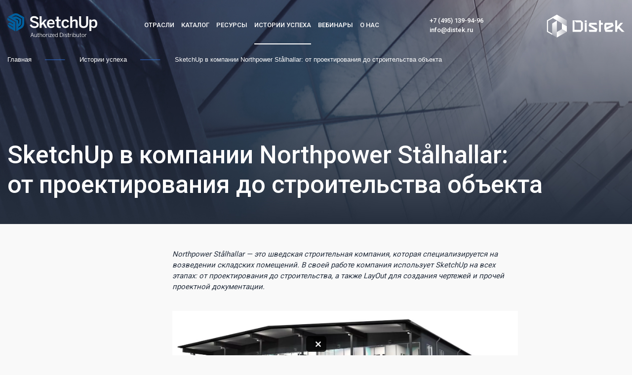

--- FILE ---
content_type: text/html; charset=UTF-8
request_url: https://sketchup.distek.ru/success-stories/sketchup-v-kompanii-northpower-st-lhallar-ot-proektirovaniya-do-stroitelstva-obekta/
body_size: 36789
content:
<!doctype html>
<html lang="ru">

<head>
  <meta name="viewport" content="width=device-width, initial-scale=1 shrink-to-fit=no">
  <title>
    SketchUp для проектирования и строительства конструкций
  </title>

  <meta name="google-site-verification" content="FAKT5uoA6VPFouG4yn2Xsh0-mykeuZ6EQ736BxodhB0" />
  <meta name="yandex-verification" content="10750dcf9ae3e71e" />
  <meta name="facebook-domain-verification" content="x5tbnhhtxz56jjtylxi6o7vt5p6nw9" />
  <!-- fonts -->
  <link href="https://fonts.googleapis.com/css2?family=Roboto:wght@400;500;700&display=swap" rel="preload" as="style" onload="this.onload=null;this.rel='stylesheet'">
  <!-- favicons -->
  <link rel="icon" type="image/png" sizes="32x32" href="/local/templates/sketchup/favicon.svg">
  <!-- Bootstrap CSS -->
  <link rel="preload" as="style" onload="this.onload=null;this.rel='stylesheet'" href="https://stackpath.bootstrapcdn.com/bootstrap/4.5.0/css/bootstrap.min.css" integrity="sha384-9aIt2nRpC12Uk9gS9baDl411NQApFmC26EwAOH8WgZl5MYYxFfc+NcPb1dKGj7Sk" crossorigin="anonymous">
  <link rel="preload" as="style" onload="this.onload=null;this.rel='stylesheet'" type="text/css" href="https://cdn.jsdelivr.net/npm/slick-carousel@1.8.1/slick/slick.css" />
  <link href="https://cdn.jsdelivr.net/npm/suggestions-jquery@17.10.0/dist/css/suggestions.min.css" type="text/css" rel="preload" as="style" onload="this.onload=null;this.rel='stylesheet'" />
  <link rel="stylesheet" href="/local/templates/sketchup/css/fancybox.min.css">
  <link href="/local/templates/sketchup/css/selectric.css" rel="stylesheet">
  <link href="/local/templates/sketchup/css/style.css?v=1.5.3" rel="preload" as="style" onload="this.onload=null;this.rel='stylesheet'">
  <link href="/local/templates/sketchup/css/industries.css" rel="stylesheet">

  <link href="/local/templates/sketchup/css/lazyframe.css" rel="stylesheet">
   <link href="/local/templates/sketchup/css/main.css?v=1.0.4" rel="stylesheet">
   <script src="https://code.jquery.com/jquery-3.6.0.js" integrity="sha256-H+K7U5CnXl1h5ywQfKtSj8PCmoN9aaq30gDh27Xc0jk=" crossorigin="anonymous"></script>
<script src="https://cdnjs.cloudflare.com/ajax/libs/jquery.maskedinput/1.4.1/jquery.maskedinput.min.js" integrity="sha512-d4KkQohk+HswGs6A1d6Gak6Bb9rMWtxjOa0IiY49Q3TeFd5xAzjWXDCBW9RS7m86FQ4RzM2BdHmdJnnKRYknxw==" crossorigin="anonymous" referrerpolicy="no-referrer"></script>
  <link rel="canonical" href=""/>

  <meta http-equiv="Content-Type" content="text/html; charset=UTF-8" />
<meta name="keywords" content="sketchup, northpower stalhallar, 3d визуализация, 3d моделирование, создание проектной документации, создание чертежей, создание 3d модели
" />
<meta name="description" content="SketchUp в компании Northpower Stålhallar: от проектирования до строительства объекта. Пример успешного использования SketchUp на сайте компании Дистек. Для консультации звоните &#128222; +7 (495) 139-94-96 " />
<link href="/bitrix/css/dbogdanoff.cookie/style.css?17635388031367" type="text/css"  rel="stylesheet" />
<link href="/local/templates/sketchup/components/bitrix/news/success-stories/bitrix/news.detail/.default/style.css?1693335314155" type="text/css"  rel="stylesheet" />
<link href="/local/templates/sketchup/components/bitrix/breadcrumb/.default/style.css?1693335264585" type="text/css"  data-template-style="true"  rel="stylesheet" />
<link href="/local/templates/sketchup/components/bitrix/form.result.new/.default/style.css?16933352641018" type="text/css"  data-template-style="true"  rel="stylesheet" />
<script type="text/javascript" src="/bitrix/js/dbogdanoff.cookie/script.js?17635388033196"></script>
<!-- dev2fun module opengraph -->
<meta property="og:title" content="SketchUp для проектирования и строительства конструкций
"/>
<meta property="og:description" content="SketchUp в компании Northpower St&aring;lhallar: от проектирования до строительства объекта. Пример успешн..."/>
<meta property="og:url" content="https://sketchup.distek.ru/success-stories/sketchup-v-kompanii-northpower-st-lhallar-ot-proektirovaniya-do-stroitelstva-obekta/"/>
<meta property="og:type" content="website"/>
<meta property="og:site_name" content="sketchup"/>
<meta property="og:image" content="https://sketchup.distek.ru"/>
<!-- /dev2fun module opengraph -->




<!-- Yandex.Metrika counter --> <script type="text/javascript" > (function(m,e,t,r,i,k,a){m[i]=m[i]||function(){(m[i].a=m[i].a||[]).push(arguments)}; m[i].l=1*new Date(); for (var j = 0; j < document.scripts.length; j++) {if (document.scripts[j].src === r) { return; }} k=e.createElement(t),a=e.getElementsByTagName(t)[0],k.async=1,k.src=r,a.parentNode.insertBefore(k,a)}) (window, document, "script", "https://mc.yandex.ru/metrika/tag.js", "ym"); ym(100977, "init", { clickmap:true, trackLinks:true, accurateTrackBounce:true, webvisor:true }); </script> <noscript><div><img src="https://mc.yandex.ru/watch/100977" style="position:absolute; left:-9999px;" alt="" /></div></noscript> <!-- /Yandex.Metrika counter -->
</head>

<body class="inner">
  <header class="">
    <div class="header-bg"></div>
    <div class="header-top">
      <div class="container">
        <div class="header-top__wrapper">
          <div class="navbar-expand-lg d-lg-none">
            <button type="button" class="navbar-toggler">
              <span class="icon-bar"></span>
              <span class="icon-bar"></span>
              <span class="icon-bar"></span>
            </button>
          </div>
          <div class="logo">
            <a href="/">
              <svg xmlns="http://www.w3.org/2000/svg" viewBox="0 0 537.25 143.18">
                <g id="Logos">
                  <path class="cls-1" fill="#fff" d="M133.53,71.31l9.31-4.88C147,74.6,153.36,78.55,162,78.55c8.46,0,14.19-2.72,14.19-9,0-6-4.32-8.84-15.79-12.22-13.44-4-24.25-7.61-24.25-20.87,0-11.84,9.68-19.64,23.78-19.64,13.73,0,21.81,6.77,26,14.94l-8.55,5.93c-4.14-7-10.06-10.16-17.58-10.16-7.71,0-12.13,2.82-12.13,7.9,0,6.48,5,8.65,16.36,12,13.16,3.85,23.69,8.18,23.69,21.24,0,11.38-9.69,20.31-26.23,20.31C147.72,89,138,81.84,133.53,71.31Z" />
                  <path class="cls-1" fill="#fff" d="M192.66,87.67V18.11h11.56V59.57l18.89-21.81H235.8L219.54,56l17.67,31.68H225.08L212.21,64.55l-8,8.74V87.67Z" />
                  <path class="cls-1" fill="#fff" d="M236.55,62.76c0-19,13.44-25.94,23.78-25.94,11.19,0,21.9,6.67,21.9,27v2.72H248.12c.47,9,6,13,13.34,13,6.49,0,10.25-2.16,14-5.82l6.11,6c-5.17,5.73-12,9-21,9C248.12,88.7,236.55,81.09,236.55,62.76Zm35.06-4.89c-.65-7.61-4.41-11.65-11.37-11.65-5.64,0-10.81,3.19-11.94,11.65Z" />
                  <path class="cls-1" fill="#fff" d="M294.74,74.6V47h-8.65V37.76h8.65V20.37H306.3V37.76h12.88V47H306.3V71.69c0,5.36,1.6,7.52,7.33,7.52a18.6,18.6,0,0,0,5-.66v9.12a57.15,57.15,0,0,1-8.46.66C297.46,88.33,294.74,83.63,294.74,74.6Z" />
                  <path class="cls-1" fill="#fff" d="M323.69,62.76c0-19.08,12.88-25.94,24-25.94,12.41,0,17.67,6.86,20.68,14.57l-9.78,3.48c-2-5.64-5.54-8.37-11.09-8.37-6.58,0-12.12,4.32-12.12,16.26,0,10.62,4.32,16.45,11.93,16.45,5.27,0,8.93-1.6,11.66-8.65L368.53,74C365,82,359,88.7,347,88.7,335.44,88.7,323.69,81,323.69,62.76Z" />
                  <path class="cls-1" fill="#fff" d="M375.48,87.67V18.11h11.65V44.53a24.73,24.73,0,0,1,18.24-7.71c8.74,0,14.38,5.17,14.38,15V87.67H408.09V54.77c0-5.54-2.35-8.08-7.42-8.08s-9.31,2.63-13.54,6.48v34.5Z" />
                  <path class="cls-1" fill="#fff" d="M428.59,62.29V18.11h11.74V61.26c0,10.62,4.61,16.92,15.33,16.92s15.22-6.11,15.22-16.83V18.11h11.56V62.2c0,15.79-8.93,26.6-26.88,26.6C436.39,88.8,428.59,78.08,428.59,62.29Z" />
                  <path class="cls-1" fill="#fff" d="M490.06,106.47V37.76h11.56v6.58a20.15,20.15,0,0,1,15.89-7.52c11.37,0,19.74,8.55,19.74,25.85s-8.56,25.75-21.34,25.75a19,19,0,0,1-14.29-6.3v24.35Zm35.62-43.71c0-10.53-4.51-16.07-11.93-16.07-4.8,0-9.4,3-12.13,6.3V73a15.23,15.23,0,0,0,11.75,6.2C522.11,79.21,525.68,73.85,525.68,62.76Z" />
                  <path class="cls-2" fill="#005f9e" d="M100,23.69,64.59,3.28S59,0,50,0C40.72,0,35.32,3.38,35.32,3.38L2.51,22.14,52.42,50.83v58L85.25,90A30.56,30.56,0,0,0,95.59,79.09,34.71,34.71,0,0,0,100,65.75V23.69Zm-53.4,9.43s7.32-1.35,13.51,2.22L70,41s0,5,0,12.4c0,6-5,12.12-5,12.12V43.7ZM75.63,81,64.94,87.13V81.38l8.31-4.76a22.11,22.11,0,0,0,9.24-17.05l0-25.86L59.77,20.65s-3.45-2.26-9.64-2.26-9.58,2.09-9.58,2.09l-8,4.58-5-2.9,11-6.3s4.3-2.39,11.53-2.39a29,29,0,0,1,11.79,2.59l25.62,14.8,0,28.22C87.64,63.42,85.62,74,75.63,81Z" />
                  <path class="cls-2" fill="#005f9e" d="M0,40.91,35,61l0,6L15.05,55.55,2.53,62.67l32.4,18.67V87.1l-34.7-20c.09,2.34,2.21,9.55,6.27,15.13a28.09,28.09,0,0,0,8.83,8l32.08,18.46V53.71L0,26.49Z" />
                  <path class="cls-1" fill="#fff" d="M147.17,117.55h2.62l8.91,25.26h-2.52l-2.68-7.75H143.3l-2.69,7.75h-2.34Zm5.58,15.37-4.32-12.52h-.07L144,132.92Z" />
                  <path class="cls-1" fill="#fff" d="M161.72,137.84v-13h2.35v12.55c0,2.51,1.09,3.74,3.57,3.74,2.28,0,4.22-1.23,6.22-3.13V124.89h2.38v17.92h-2.38V140a9.82,9.82,0,0,1-6.8,3.19C163.49,143.18,161.72,141.18,161.72,137.84Z" />
                  <path class="cls-1" fill="#fff" d="M182.46,138.63V126.9h-3.12v-2h3.12v-6.42h2.35v6.42h4.66v2h-4.66v11.25c0,1.9.61,2.92,2.82,2.92a6.26,6.26,0,0,0,1.87-.23v2a14.27,14.27,0,0,1-2.31.21C183.76,143.05,182.46,141.72,182.46,138.63Z" />
                  <path class="cls-1" fill="#fff" d="M193.24,117.65h2.35v10.06a9.8,9.8,0,0,1,6.83-3.16c3.54,0,5.34,2,5.34,5.3v13h-2.35V130.3c0-2.52-1.12-3.74-3.57-3.74s-4.25,1.19-6.25,3.12v13.13h-2.35Z" />
                  <path class="cls-1" fill="#fff" d="M211.57,133.87c0-6,3.7-9.32,8.12-9.32s8.09,3.33,8.09,9.32-3.7,9.31-8.09,9.31S211.57,139.82,211.57,133.87Zm13.87,0c0-3.91-2-7.27-5.75-7.27-3.63,0-5.78,3.06-5.78,7.27,0,4,1.94,7.35,5.78,7.35C223.3,141.18,225.44,138.15,225.44,133.83Z" />
                  <path class="cls-1" fill="#fff" d="M231.8,124.89h2.34v3.54h.07a7.89,7.89,0,0,1,7.11-3.88h.41l-.24,2.18-.72,0a7.27,7.27,0,0,0-6.63,4.46v11.66H231.8Z" />
                  <path class="cls-1" fill="#fff" d="M245,118.23h2.48v2.51H245Zm.06,6.66h2.35v17.92H245Z" />
                  <path class="cls-1" fill="#fff" d="M251.25,141.31l10.91-14.45h-10v-2h13v1.53L254.2,140.87h11.39v1.94H251.25Z" />
                  <path class="cls-1" fill="#fff" d="M267.33,133.83c0-6.35,4.08-9.28,7.85-9.28,4.18,0,7.31,3.2,7.31,9.32v.44H269.67c0,4.42,2.55,6.9,5.65,6.9,2.68,0,4.21-1.16,5.57-3.26l1.46,1.15a7.89,7.89,0,0,1-7.17,4.08C271,143.18,267.33,140,267.33,133.83Zm12.88-1.39c-.24-3.4-1.87-5.92-5.06-5.92-2.59,0-5,1.87-5.44,5.92Z" />
                  <path class="cls-1" fill="#fff" d="M285.52,133.87c0-6.26,3.29-9.32,7.58-9.32a8,8,0,0,1,5.78,2.79v-9.69h2.34v20.74a11.42,11.42,0,0,0,.55,4.42h-2.48a9,9,0,0,1-.41-2.62,8,8,0,0,1-6,2.92C288.78,143.11,285.52,140.12,285.52,133.87Zm13.36,4.31v-8.7c-1.77-1.9-3.5-3-5.58-3-3.16,0-5.44,2.31-5.44,7.38s2.45,7.21,5.44,7.21C295.51,141.11,297.18,140,298.88,138.18Z" />
                  <path class="cls-1" fill="#fff" d="M314,117.65h6.36c8.19,0,12.51,4.25,12.51,12.55s-4.42,12.61-12.51,12.61H314Zm6.73,23c6.22,0,9.73-3.16,9.73-10.43,0-7.11-3.54-10.31-9.79-10.31h-4.25v20.74Z" />
                  <path class="cls-1" fill="#fff" d="M337.37,118.23h2.48v2.51h-2.48Zm.06,6.66h2.35v17.92h-2.35Z" />
                  <path class="cls-1" fill="#fff" d="M343.72,140l1.5-1.36a7,7,0,0,0,5.58,2.59c3.05,0,4.65-1.13,4.65-3.13s-1.43-2.76-4.93-3.57c-4.11-1-6.22-2.11-6.22-5.24,0-2.55,2.21-4.69,6.09-4.69a8.82,8.82,0,0,1,6.63,2.58l-1.33,1.57a7.14,7.14,0,0,0-5.23-2.21c-2.79,0-3.88,1.29-3.88,2.65,0,1.74,1.22,2.45,4.35,3.2,4.49,1.08,6.8,2.17,6.8,5.67,0,3.27-2.92,5.14-7,5.14A8.6,8.6,0,0,1,343.72,140Z" />
                  <path class="cls-1" fill="#fff" d="M362.66,138.63V126.9h-3.13v-2h3.13v-6.42H365v6.42h4.66v2H365v11.25c0,1.9.61,2.92,2.82,2.92a6.26,6.26,0,0,0,1.87-.23v2a14.38,14.38,0,0,1-2.31.21C364,143.05,362.66,141.72,362.66,138.63Z" />
                  <path class="cls-1" fill="#fff" d="M373.44,124.89h2.35v3.54h.06a7.89,7.89,0,0,1,7.11-3.88h.41l-.24,2.18-.72,0a7.24,7.24,0,0,0-6.62,4.46v11.66h-2.35Z" />
                  <path class="cls-1" fill="#fff" d="M386.6,118.23h2.48v2.51H386.6Zm.07,6.66H389v17.92h-2.34Z" />
                  <path class="cls-1" fill="#fff" d="M396.56,140.36v2.45h-2.35V117.65h2.35v9.86a7.82,7.82,0,0,1,6-3c4.12,0,7.38,3,7.38,9.28s-3.3,9.28-7.58,9.28A8,8,0,0,1,396.56,140.36Zm11-6.49c0-5-2.44-7.31-5.44-7.31-2.21,0-3.87,1.15-5.57,2.95v8.71c1.77,1.87,3.5,2.92,5.57,2.92C405.3,141.14,407.57,138.93,407.57,133.87Z" />
                  <path class="cls-1" fill="#fff" d="M413.8,137.84v-13h2.34v12.55c0,2.51,1.09,3.74,3.57,3.74,2.28,0,4.22-1.23,6.22-3.13V124.89h2.38v17.92h-2.38V140a9.82,9.82,0,0,1-6.8,3.19C415.56,143.18,413.8,141.18,413.8,137.84Z" />
                  <path class="cls-1" fill="#fff" d="M434.54,138.63V126.9h-3.13v-2h3.13v-6.42h2.34v6.42h4.66v2h-4.66v11.25c0,1.9.61,2.92,2.82,2.92a6.26,6.26,0,0,0,1.87-.23v2a14.27,14.27,0,0,1-2.31.21C435.83,143.05,434.54,141.72,434.54,138.63Z" />
                  <path class="cls-1" fill="#fff" d="M444,133.87c0-6,3.7-9.32,8.12-9.32s8.09,3.33,8.09,9.32-3.7,9.31-8.09,9.31S444,139.82,444,133.87Zm13.87,0c0-3.91-2-7.27-5.75-7.27s-5.78,3.06-5.78,7.27c0,4,1.94,7.35,5.78,7.35C455.72,141.18,457.86,138.15,457.86,133.83Z" />
                  <path class="cls-1" fill="#fff" d="M464.22,124.89h2.34v3.54h.07a7.89,7.89,0,0,1,7.11-3.88h.41l-.24,2.18-.72,0a7.27,7.27,0,0,0-6.63,4.46v11.66h-2.34Z" />
                </g>
              </svg>

            </a>
          </div>
          <nav>
            <ul class="menu menu_top nav">
              <li class="nav-item">
                <a href="/industries/" data-href="industries" class="nav-link">Отрасли</a>
                <ul class="submenu nav">
                  <li class="nav-item"><a href="/industries/architecture/" class="nav-link">Архитектура</a></li>
                  <li class="nav-item"><a href="/industries/interior-design/" class="nav-link">Дизайн интерьера</a></li>
                  <li class="nav-item"><a href="/industries/landscape-design/" class="nav-link">Ландшафтный дизайн</a></li>
                  <li class="nav-item"><a href="/industries/furniture-production/" class="nav-link">Производство мебели</a></li>
				  <li class="nav-item"><a href="/industries/education/" class="nav-link">Образование</a></li>
                  <li class="nav-item"><a href="/industries/promotional-products/" class="nav-link">Реклама</a></li>
                  <li class="nav-item"><a href="/industries/retail/" class="nav-link">Ритейл</a></li>
                  <li class="nav-item"><a href="/industries/construction/" class="nav-link">Строительство</a></li>
                  <li class="submarker d-none d-lg-block"></li>
                </ul>
              </li>
              <li class="nav-item">
                <a href="/catalog/" data-href="catalog" class="nav-link">Каталог</a>
                <ul class="submenu nav">
                  <li class="nav-item"><a href="/catalog/sketchup-free/" class="nav-link">SketchUp Free</a></li>
                  <li class="nav-item"><a href="/catalog/sketchup-pro/" class="nav-link">SketchUp Pro</a></li>
                  <li class="nav-item"><a href="/catalog/sketchup-studio/" class="nav-link">SketchUp Studio</a></li>
                  <li class="nav-item"><a href="/catalog/sketchup-studio-for-education/" class="nav-link">SketchUp Studio for Students</a></li>
				    <li class="nav-item"><a href="/catalog/trimble-connect/" class="nav-link">Trimble&nbsp;Connect</a></li>
                  <li class="submarker d-none d-lg-block"></li>
                </ul>
              </li>
              <li class="nav-item">
                <a href="javascript:void(0);" data-href="resources" class="nav-link">Ресурсы</a>
                <ul class="submenu nav">
                  <li class="nav-item"><a href="/resources/licensing/" class="nav-link">Лицензирование</a></li>
                  <li class="nav-item"><a href="/resources/faq/podpiski-i-upravlenie-litsenziyami/" class="nav-link">FAQ</a></li>
                  <li class="nav-item"><a href="/resources/video/" class="nav-link">Видео</a></li>
                  <li class="nav-item"><a href="/resources/brochures/" class="nav-link">Брошюры</a></li>
                  <li class="nav-item"><a href="/resources/articles/" class="nav-link">Статьи</a></li>
                  <li class="submarker d-none d-lg-block"></li>
                </ul>
              </li>
              <li class="nav-item"><a href="/success-stories/" data-href="success-stories" class="nav-link">Истории успеха</a></li>
              <li class="nav-item"><a href="/webinars/" data-href="webinars" class="nav-link">Вебинары</a></li>
              <li class="nav-item">
                <a href="javascript:void(0);" data-href="about-us" class="nav-link">О нас</a>
                <ul class="submenu nav">
                  <li class="nav-item"><a href="/about-us/company/" class="nav-link">О компании</a></li>
                  <li class="nav-item"><a href="/about-us/news/" class="nav-link">Новости</a></li>
                  <!-- <li class="nav-item"><a href="/about-us/become-a-partner/" class="nav-link">Стать партнером</a></li> -->
                  <li class="submarker d-none d-lg-block"></li>
                </ul>
              </li>
                              <li id="marker" class="d-none d-lg-block"></li>
            </ul>
            <a href="#modalDemoversion" data-toggle="modal" data-target="#modalDemoversion" class="btn btn_bluebg d-lg-none mb-3 plr-30">Демоверсия</a>
            <div class="header-contacts d-lg-none mt-1">
              <a href="tel:+7495139-94-96" class="header-contacts__item phone mb-2">+7 (495) 139-94-96</a>
              <a href="mailto:info@distek.ru" class="header-contacts__item">info@distek.ru</a>
            </div>
          </nav>
          <!-- <a href="" class="btn btn_whitebd d-none d-md-block">Демоверсия</a> -->
          <div class="header-contacts d-none d-sm-block">
            <a href="tel:+7495139-94-96" class="header-contacts__item phone">+7 (495) 139-94-96</a>
            <a href="mailto:info@distek.ru" class="header-contacts__item">info@distek.ru</a>
          </div>
          <a href="https://distek.ru/" class="logo-distek" target="_blank">

<!-- <svg version="1.1" id="Слой_1" xmlns="http://www.w3.org/2000/svg" xmlns:xlink="http://www.w3.org/1999/xlink" x="0px" y="0px"
     viewBox="0 0 257.5 112.7" style="enable-background:new 0 0 257.5 112.7;" xml:space="preserve" class="logo-light-bg">
<style type="text/css">
    .st0{fill:#055CFF;}
    .st1{fill:url(#SVGID_1_);}
    .st2{fill:url(#SVGID_2_);}
    .st3{fill:url(#SVGID_3_);}
    .st4{fill:url(#SVGID_4_);}
    .st5{fill:url(#SVGID_5_);}
    .st6{fill:url(#SVGID_6_);}
    .st7{fill:url(#SVGID_7_);}
    .st8{fill:url(#SVGID_8_);}
    .st9{fill:#FFFFFF;}
    .st10{fill:url(#SVGID_9_);}
    .st11{fill:url(#SVGID_10_);}
    .st12{fill:url(#SVGID_11_);}
    .st13{fill:url(#SVGID_12_);}
    .st14{fill:url(#SVGID_13_);}
    .st15{fill:url(#SVGID_14_);}
</style>
<g>
    <g>
        <path class="st0" d="M52,28.3l24.3,14v28L52,84.4l-24.3-14v-28L52,28.3 M52,25L24.8,40.7V72L52,87.7L79.1,72V40.7L52,25L52,25z"/>
        <linearGradient id="SVGID_1_" gradientUnits="userSpaceOnUse" x1="59.4239" y1="74.8235" x2="64.959" y2="65.247">
            <stop  offset="0" style="stop-color:#00C8FF"/>
            <stop  offset="1" style="stop-color:#055CFF"/>
        </linearGradient>
        <polygon class="st1" points="65.6,79.8 65.6,32.9 79.1,40.7 79.1,72      "/>
        <linearGradient id="SVGID_2_" gradientUnits="userSpaceOnUse" x1="52.8842" y1="75.0609" x2="87.8517" y2="81.6502">
            <stop  offset="0" style="stop-color:#00C8FF"/>
            <stop  offset="1" style="stop-color:#055CFF"/>
        </linearGradient>
        <path class="st2" d="M39.1,80.2c0.7-0.3,26.5-15.6,26.5-15.6L79.1,72L52,87.7L39.1,80.2z"/>
        <linearGradient id="SVGID_3_" gradientUnits="userSpaceOnUse" x1="47.0501" y1="40.472" x2="45.4101" y2="70.4608">
            <stop  offset="0" style="stop-color:#00C8FF"/>
            <stop  offset="1" style="stop-color:#055CFF"/>
        </linearGradient>
        <polygon class="st3" points="39.1,49.3 52,41.1 52,87.7 39.1,80.2        "/>
        <linearGradient id="SVGID_4_" gradientUnits="userSpaceOnUse" x1="84.615" y1="53.6735" x2="46.6604" y2="28.9855">
            <stop  offset="0" style="stop-color:#00C8FF"/>
            <stop  offset="1" style="stop-color:#055CFF"/>
        </linearGradient>
        <polygon class="st4" points="38.2,32.9 79.1,56.7 79.1,40.7 65.6,32.9 52,25      "/>
    </g>
    <g>
        <polygon class="st0" points="172.8,40.7 167.5,40.7 167.5,72 172.8,72 172.8,52.6 178,52.6 178,47.3 172.8,47.3        "/>
        <rect x="128.4" y="47.3" class="st0" width="5.3" height="24.7"/>
        <rect x="128.4" y="40.7" class="st0" width="5.3" height="5.3"/>
        <path class="st0" d="M95,40.8V72h22.8l5.3-5.3V46l-5.3-5.3H95z M117.8,66.7h-17.5V41.6l4.4,4.4h13.1V66.7z"/>
        <polygon class="st0" points="162.2,52.6 160.4,47.3 141.3,47.3 138.8,55.5 157.2,66.7 139.7,66.7 140.4,72 160.7,72 163.1,64.1
            144.3,52.6      "/>
        <polygon class="st0" points="229.9,72 237.4,72 223.7,58.5 233.4,47.3 226.4,47.3 217.2,57.9 217.2,40.7 211.9,40.7 211.9,72
            217.2,72 217.2,66 220.3,62.5        "/>
        <path class="st0" d="M207.8,56.3l-3.1-9h-20.2l-2.3,5.4v11.4L185,72h19.1l1.6-5.3h-12.2H193h-5.6v-0.1L207.8,56.3z M187.4,55.6V53
            h15l-15,7.3V55.6z"/>
    </g>
</g>
<g>
    <g>
        <g>
            <path class="st0" d="M94.4,179.2l24.3,14v28l-24.3,14l-24.3-14v-28L94.4,179.2 M94.4,175.9l-27.1,15.7v31.3l27.1,15.7l27.1-15.7
                v-31.3L94.4,175.9L94.4,175.9z"/>
            <linearGradient id="SVGID_5_" gradientUnits="userSpaceOnUse" x1="101.8209" y1="225.7281" x2="107.3559" y2="216.1516">
                <stop  offset="0" style="stop-color:#00C8FF"/>
                <stop  offset="1" style="stop-color:#055CFF"/>
            </linearGradient>
            <polygon class="st5" points="108,230.7 108,183.8 121.5,191.6 121.5,222.9            "/>
            <linearGradient id="SVGID_6_" gradientUnits="userSpaceOnUse" x1="95.2812" y1="225.9655" x2="130.2486" y2="232.5548">
                <stop  offset="0" style="stop-color:#00C8FF"/>
                <stop  offset="1" style="stop-color:#055CFF"/>
            </linearGradient>
            <path class="st6" d="M81.5,231.1c0.7-0.3,26.5-15.6,26.5-15.6l13.5,7.4l-27.1,15.7L81.5,231.1z"/>
            <linearGradient id="SVGID_7_" gradientUnits="userSpaceOnUse" x1="89.447" y1="191.3766" x2="87.807" y2="221.3654">
                <stop  offset="0" style="stop-color:#00C8FF"/>
                <stop  offset="1" style="stop-color:#055CFF"/>
            </linearGradient>
            <polygon class="st7" points="81.5,200.2 94.4,192 94.4,238.6 81.5,231.1          "/>
            <linearGradient id="SVGID_8_" gradientUnits="userSpaceOnUse" x1="127.012" y1="204.5781" x2="89.0574" y2="179.89">
                <stop  offset="0" style="stop-color:#00C8FF"/>
                <stop  offset="1" style="stop-color:#055CFF"/>
            </linearGradient>
            <polygon class="st8" points="80.6,183.8 121.5,207.6 121.5,191.6 108,183.8 94.4,175.9            "/>
        </g>
        <g>
            <polygon class="st0" points="102.2,254.5 96.9,254.5 96.9,285.8 102.2,285.8 102.2,266.4 107.5,266.4 107.5,261.1 102.2,261.1
                            "/>
            <rect x="57.9" y="261.1" class="st0" width="5.3" height="24.7"/>
            <rect x="57.9" y="254.5" class="st0" width="5.3" height="5.3"/>
            <path class="st0" d="M24.4,254.6v31.2h22.8l5.3-5.3v-20.7l-5.3-5.3H24.4z M47.3,280.5H29.7v-25.1l4.4,4.4h13.1V280.5z"/>
            <polygon class="st0" points="91.7,266.4 89.9,261.1 70.7,261.1 68.2,269.3 86.6,280.6 69.1,280.6 69.9,285.8 90.1,285.8
                92.6,277.9 73.8,266.4           "/>
            <polygon class="st0" points="159.4,285.8 166.9,285.8 153.2,272.3 162.9,261.1 155.9,261.1 146.7,271.7 146.7,254.5 141.4,254.5
                141.4,285.8 146.7,285.8 146.7,279.8 149.7,276.3             "/>
            <path class="st0" d="M137.2,270.1l-3.1-9h-20.2l-2.3,5.4v11.4l2.8,7.9h19.1l1.6-5.3H123h-0.5h-5.6v-0.1L137.2,270.1z
                 M116.8,269.4v-2.6h15l-15,7.3V269.4z"/>
        </g>
    </g>
</g>
<g>
    <g>
        <polygon class="st9" points="474.7,40.7 469.4,40.7 469.4,72 474.7,72 474.7,52.6 480,52.6 480,47.3 474.7,47.3        "/>
        <rect x="430.4" y="47.3" class="st9" width="5.3" height="24.7"/>
        <rect x="430.4" y="40.7" class="st9" width="5.3" height="5.3"/>
        <path class="st9" d="M396.9,40.8V72h22.8l5.3-5.3V46l-5.3-5.3H396.9z M419.8,66.7h-17.5V41.6l4.4,4.4h13.1V66.7z"/>
        <polygon class="st9" points="464.2,52.6 462.4,47.3 443.2,47.3 440.7,55.5 459.2,66.7 441.6,66.7 442.4,72 462.6,72 465.1,64.1
            446.3,52.6      "/>
        <polygon class="st9" points="531.9,72 539.4,72 525.7,58.5 535.4,47.3 528.4,47.3 519.2,57.9 519.2,40.7 513.9,40.7 513.9,72
            519.2,72 519.2,66 522.2,62.5        "/>
        <path class="st9" d="M509.7,56.3l-3.1-9h-20.2l-2.3,5.4v11.4l2.8,7.9h19.1l1.6-5.3h-12.2H495h-5.6v-0.1L509.7,56.3z M489.3,55.6
            V53h15l-15,7.3V55.6z"/>
    </g>
    <g>
        <polygon class="st9" points="341,76.9 329.7,70.4 329.7,42.4 341,35.8 341,35.8 356.8,26.7 353.9,25 326.8,40.7 326.8,72
            341,80.3        "/>
        <polygon class="st9" points="367.5,64.7 367.5,48.9 381.1,56.8 381.1,72      "/>
        <linearGradient id="SVGID_9_" gradientUnits="userSpaceOnUse" x1="354.0334" y1="78.7682" x2="391.085" y2="64.6014">
            <stop  offset="0" style="stop-color:#FFFFFF"/>
            <stop  offset="1" style="stop-color:#FFFFFF;stop-opacity:0.1"/>
        </linearGradient>
        <polygon class="st10" points="353.9,72.7 367.5,64.7 381.1,72 353.9,87.7         "/>
        <linearGradient id="SVGID_10_" gradientUnits="userSpaceOnUse" x1="350.1457" y1="46.3213" x2="344.5153" y2="92.999">
            <stop  offset="0" style="stop-color:#FFFFFF"/>
            <stop  offset="1" style="stop-color:#FFFFFF;stop-opacity:0.1"/>
        </linearGradient>
        <polygon class="st11" points="341,49.3 353.9,41.2 353.9,87.7 341,80.3       "/>
        <linearGradient id="SVGID_11_" gradientUnits="userSpaceOnUse" x1="353.0602" y1="33.8889" x2="390.1118" y2="51.8698">
            <stop  offset="0" style="stop-color:#FFFFFF"/>
            <stop  offset="1" style="stop-color:#FFFFFF;stop-opacity:0.1"/>
        </linearGradient>
        <polygon class="st12" points="340.2,33 381.1,56.8 381.1,40.7 367.6,32.9 353.9,25        "/>
    </g>
</g>
<g>
    <g>
        <g>
            <polygon class="st9" points="383.4,227.8 372.1,221.3 372.1,193.2 383.4,186.7 383.4,186.7 399.2,177.5 396.3,175.9 369.2,191.6
                369.2,222.9 383.4,231.1             "/>
            <polygon class="st9" points="409.9,215.6 409.9,199.8 423.5,207.6 423.5,222.9            "/>
            <linearGradient id="SVGID_12_" gradientUnits="userSpaceOnUse" x1="396.4303" y1="229.6394" x2="433.4819" y2="215.4726">
                <stop  offset="0" style="stop-color:#FFFFFF"/>
                <stop  offset="1" style="stop-color:#FFFFFF;stop-opacity:0.1"/>
            </linearGradient>
            <polygon class="st13" points="396.3,223.6 409.9,215.6 423.5,222.9 396.3,238.6           "/>
            <linearGradient id="SVGID_13_" gradientUnits="userSpaceOnUse" x1="392.5426" y1="197.1925" x2="386.9122" y2="243.8702">
                <stop  offset="0" style="stop-color:#FFFFFF"/>
                <stop  offset="1" style="stop-color:#FFFFFF;stop-opacity:0.1"/>
            </linearGradient>
            <polygon class="st14" points="383.4,200.2 396.3,192 396.3,238.6 383.4,231.1             "/>
            <linearGradient id="SVGID_14_" gradientUnits="userSpaceOnUse" x1="395.4572" y1="184.7601" x2="432.5088" y2="202.7411">
                <stop  offset="0" style="stop-color:#FFFFFF"/>
                <stop  offset="1" style="stop-color:#FFFFFF;stop-opacity:0.1"/>
            </linearGradient>
            <polygon class="st15" points="382.6,183.8 423.5,207.6 423.5,191.6 410,183.8 396.3,175.9             "/>
        </g>
        <g>
            <polygon class="st9" points="404.2,254.5 398.9,254.5 398.9,285.8 404.2,285.8 404.2,266.4 409.4,266.4 409.4,261.1 404.2,261.1
                            "/>
            <rect x="359.8" y="261.1" class="st9" width="5.3" height="24.7"/>
            <rect x="359.8" y="254.5" class="st9" width="5.3" height="5.3"/>
            <path class="st9" d="M326.4,254.6v31.2h22.8l5.3-5.3v-20.7l-5.3-5.3H326.4z M349.2,280.5h-17.5v-25.1l4.4,4.4h13.1V280.5z"/>
            <polygon class="st9" points="393.6,266.4 391.8,261.1 372.7,261.1 370.2,269.3 388.6,280.6 371.1,280.6 371.8,285.8 392.1,285.8
                394.5,277.9 375.7,266.4             "/>
            <polygon class="st9" points="461.3,285.8 468.8,285.8 455.1,272.3 464.8,261.1 457.8,261.1 448.6,271.7 448.6,254.5 443.3,254.5
                443.3,285.8 448.6,285.8 448.6,279.8 451.6,276.3             "/>
            <path class="st9" d="M439.2,270.1l-3.1-9h-20.2l-2.3,5.4v11.4l2.8,7.9h19.1l1.6-5.3h-12.2h-0.5h-5.6v-0.1L439.2,270.1z
                 M418.8,269.4v-2.6h15l-15,7.3V269.4z"/>
        </g>
    </g>
</g>
</svg> -->

              <svg viewBox="0 0 162 49" fill="none" xmlns="http://www.w3.org/2000/svg" class="logo-light-bg">
                  <path d="M21.3786 3.34425L39.7805 13.9033V35.0213L21.3786 45.6557L2.97664 35.0967V13.9787L21.3786 3.34425ZM21.3786 0.855347L0.780518 12.6965V36.3034L21.3786 48.1446L41.9009 36.3034V12.6965L21.3786 0.855347Z" fill="#197acf"/>
                  <path d="M31.6776 42.1863V6.81366L41.9009 12.6965V36.3035L31.6776 42.1863Z" fill="url(#paint0_linear)"/>
                  <path d="M11.6096 42.488C12.1397 42.2617 31.6776 30.7223 31.6776 30.7223L41.9009 36.3034L21.3786 48.1446L11.6096 42.488Z" fill="url(#paint1_linear)"/>
                  <path d="M11.6096 19.1828L21.3786 12.9982V48.1446L11.6096 42.488V19.1828Z" fill="url(#paint2_linear)"/>
                  <path d="M10.9281 6.81365L41.9009 24.764V12.6965L31.6776 6.81365L21.3786 0.855347L10.9281 6.81365Z" fill="url(#paint3_linear)"/>
                  <path d="M112.858 12.6965H108.845V36.3034H112.858V21.6717H116.796V17.6743H112.858V12.6965Z" fill="#197acf"/>
                  <path d="M83.2485 17.6743H79.2349V36.3034H83.2485V17.6743Z" fill="#197acf"/>
                  <path d="M83.2485 12.6965H79.2349V16.6938H83.2485V12.6965Z" fill="#197acf"/>
                  <path d="M53.9417 12.7719V36.3034H71.2077L75.2213 32.3061V16.6938L71.2077 12.6965H53.9417V12.7719ZM71.2077 32.3061H57.9553V13.3753L61.2873 16.6938H71.2077V32.3061Z" fill="#197acf"/>
                  <path d="M104.831 21.6717L103.468 17.6743H89.0038L87.1106 23.8589L101.045 32.3061H87.7921L88.3222 36.3034H103.695L105.513 30.3451L91.2756 21.6717H104.831Z" fill="#197acf"/>
                  <path d="M156.099 36.3034H161.779L151.404 26.1215L158.749 17.6743H153.448L146.482 25.669V12.6965H142.468V36.3034H146.482V31.7781L148.829 29.1384L156.099 36.3034Z" fill="#197acf"/>
                  <path d="M139.363 24.4622L137.015 17.6743H121.718L119.977 21.7471V30.3451L122.097 36.3034H136.561L137.773 32.3061H128.534H128.155H123.915V32.2307L139.363 24.4622ZM123.915 23.9343V21.9733H135.274L123.915 27.4791V23.9343Z" fill="#197acf"/>
                  <defs>
                      <linearGradient id="paint0_linear" x1="27.0006" y1="38.433" x2="31.1668" y2="31.1956" gradientUnits="userSpaceOnUse">
                          <stop offset="0" stop-color="#00C8FF"/>
                          <stop offset="1" stop-color="#197acf"/>
                      </linearGradient>
                      <linearGradient id="paint1_linear" x1="22.0482" y1="38.612" x2="48.521" y2="43.6209" gradientUnits="userSpaceOnUse">
                          <stop offset="0" stop-color="#00C8FF"/>
                          <stop offset="1" stop-color="#197acf"/>
                      </linearGradient>
                      <linearGradient id="paint2_linear" x1="17.6301" y1="12.5246" x2="16.3982" y2="35.1431" gradientUnits="userSpaceOnUse">
                          <stop offset="0" stop-color="#00C8FF"/>
                          <stop offset="1" stop-color="#197acf"/>
                      </linearGradient>
                      <linearGradient id="paint3_linear" x1="46.0773" y1="22.4813" x2="17.4044" y2="3.75492" gradientUnits="userSpaceOnUse">
                          <stop offset="0" stop-color="#00C8FF"/>
                          <stop offset="1" stop-color="#197acf"/>
                      </linearGradient>
                  </defs>
              </svg>


<svg version="1.1" id="Слой_1_2" xmlns="http://www.w3.org/2000/svg" xmlns:xlink="http://www.w3.org/1999/xlink" x="0px" y="0px" viewBox="0 0 216.49 66.37" style="enable-background:new 0 0 216.49 66.37;" xml:space="preserve" class="logo-dark-bg">
    <style type="text/css">
        .st0{fill:none;stroke:#F0F0F0;stroke-miterlimit:10;}
        .st1{fill:#055CFF;}
        .st2{fill:url(#SVGID_1_2);}
        .st3{fill:url(#SVGID_00000159468667517531347870000016604971004320911522_);}
        .st4{fill:url(#SVGID_00000162311007292439551340000005662199553480007861_);}
        .st5{fill:url(#SVGID_00000101066430003533469870000014304970494255792022_);}
        .st6{fill:url(#SVGID_00000048464856885339480600000016411767816521338514_);}
        .st7{fill:url(#SVGID_00000067924090293077110240000007985294288132805041_);}
        .st8{fill:url(#SVGID_00000162315347369436221890000003337166592905927304_);}
        .st9{fill:url(#SVGID_00000003096722529506241990000015257769165894087846_);}
        .st10{fill:#FFFFFF;}
        .st11{fill:url(#SVGID_00000065041794439775827060000011081208340896127921_);}
        .st12{fill:url(#SVGID_00000154424689734073557520000011789577207549986988_);}
        .st13{fill:url(#SVGID_00000100371566876897437180000009660184146193982595_);}
        .st14{fill:url(#SVGID_00000068669020143170334430000014060332452312871072_);}
        .st15{fill:url(#SVGID_00000096023540134368041550000011915395078397025669_);}
        .st16{fill:url(#SVGID_00000160896466754664931810000012041977018214998176_);}
        .st17{fill:#1B253B;}
        .st18{fill:url(#SVGID_00000122712628220171094790000011751481631376949143_);}
        .st19{fill:url(#SVGID_00000103949457176111855010000000584990569813715341_);}
        .st20{fill:url(#SVGID_00000019674543454742085480000003308133615720234668_);}
        .st21{fill:url(#SVGID_00000118369883332444747720000012026987414671262599_);}
        .st22{fill:url(#SVGID_00000068655934200177698210000011460881862152640411_);}
        .st23{fill:url(#SVGID_00000103266601593826920120000015102408245779514800_);}
        .st24{fill:url(#SVGID_00000176747849820004853520000003907923268755217307_);}
        .st25{fill:url(#SVGID_00000146479907186325888480000010605009508136925335_);}
        .st26{fill:url(#SVGID_00000143577810491466645210000005274491528820790166_);}
    </style>
    <g>
        <rect x="-383.67" y="192.58" class="st0" width="256.51" height="111.69"/>
        <g>
            <path class="st1" d="M-332.2,220.4l24.27,14.01v28.03l-24.27,14.01l-24.27-14.01v-28.03L-332.2,220.4 M-332.2,217.08l-27.14,15.67
                v31.34l27.14,15.67l27.14-15.67v-31.34L-332.2,217.08L-332.2,217.08z"/>
            <linearGradient id="SVGID_1_2" gradientUnits="userSpaceOnUse" x1="-324.7489" y1="266.9047" x2="-319.2139" y2="257.3282">
                <stop  offset="0" style="stop-color:#00C8FF"/>
                <stop  offset="1" style="stop-color:#055CFF"/>
            </linearGradient>
            <polygon class="st2" points="-318.58,271.91 -318.58,224.96 -305.05,232.75 -305.05,264.1"/>
                <linearGradient id="SVGID_00000005262356869262693250000002021903659086421949_" gradientUnits="userSpaceOnUse" x1="-331.2886" y1="267.142" x2="-296.3212" y2="273.7314">
                <stop  offset="0" style="stop-color:#00C8FF"/>
                <stop  offset="1" style="stop-color:#055CFF"/>
            </linearGradient>
            <path style="fill:url(#SVGID_00000005262356869262693250000002021903659086421949_);" d="M-345.11,272.31
                c0.74-0.25,26.53-15.57,26.53-15.57l13.53,7.36l-27.14,15.67L-345.11,272.31z"/>
                <linearGradient id="SVGID_00000049222778536968601280000004428598989735089055_" gradientUnits="userSpaceOnUse" x1="-337.1228" y1="232.5531" x2="-338.7628" y2="262.542">
                <stop  offset="0" style="stop-color:#00C8FF"/>
                <stop  offset="1" style="stop-color:#055CFF"/>
            </linearGradient>
            <polygon style="fill:url(#SVGID_00000049222778536968601280000004428598989735089055_);" points="-345.11,241.38 -332.2,233.21
                -332.2,279.77 -345.11,272.31"/>
                <linearGradient id="SVGID_00000084520989038632340900000003108879252763437210_" gradientUnits="userSpaceOnUse" x1="-299.5578" y1="245.7547" x2="-337.5124" y2="221.0666">
                <stop  offset="0" style="stop-color:#00C8FF"/>
                <stop  offset="1" style="stop-color:#055CFF"/>
            </linearGradient>
            <polygon style="fill:url(#SVGID_00000084520989038632340900000003108879252763437210_);" points="-345.93,225.01 -305.05,248.8
                -305.05,232.75 -318.55,224.96 -332.2,217.08"/>
        </g>
        <g>
            <polygon class="st1" points="-211.41,232.73 -216.7,232.73 -216.7,264.08 -211.41,264.08 -211.41,244.7 -206.12,244.7
                -206.12,239.41 -211.41,239.41       "/>
            <rect x="-255.74" y="239.41" class="st1" width="5.29" height="24.67"/>
            <rect x="-255.74" y="232.73" class="st1" width="5.29" height="5.29"/>
            <path class="st1" d="M-289.18,232.84v31.24h22.84l5.29-5.25v-20.74l-5.29-5.26H-289.18z M-266.34,258.76h-17.55V233.7l4.42,4.39
                h13.12V258.76z"/>
            <polygon class="st1" points="-221.94,244.7 -223.76,239.41 -242.89,239.41 -245.4,247.6 -226.97,258.83 -244.51,258.83
                -243.75,264.08 -223.47,264.08 -221.07,256.14 -239.85,244.7"/>
            <polygon class="st1" points="-154.25,264.08 -146.77,264.08 -160.44,250.55 -150.74,239.38 -157.75,239.38 -166.95,249.98
                -166.95,232.73 -172.25,232.73 -172.25,264.08 -166.95,264.08 -166.95,258.05 -163.92,254.55"/>
            <path class="st1" d="M-176.38,248.37l-3.1-8.96h-20.24l-2.26,5.36v11.37l2.81,7.94h19.12l1.61-5.3h-12.21h-0.5h-5.63v-0.13
                L-176.38,248.37z M-196.8,247.65v-2.6h14.98l-14.98,7.32V247.65z"/>
        </g>
    </g>
    <g>
        <rect x="-383.86" y="343.32" class="st0" width="187.16" height="159.24"/>
        <g>
            <g>
                <path class="st1" d="M-289.8,371.3l24.27,14.01v28.03l-24.27,14.01l-24.27-14.01v-28.03L-289.8,371.3 M-289.8,367.99
                    l-27.14,15.67V415l27.14,15.67l27.14-15.67v-31.34L-289.8,367.99L-289.8,367.99z"/>
                    <linearGradient id="SVGID_00000036937281073040509110000010267577267918555040_" gradientUnits="userSpaceOnUse" x1="-282.352" y1="417.8093" x2="-276.8169" y2="408.2328">
                    <stop  offset="0" style="stop-color:#00C8FF"/>
                    <stop  offset="1" style="stop-color:#055CFF"/>
                </linearGradient>
                <polygon style="fill:url(#SVGID_00000036937281073040509110000010267577267918555040_);" points="-276.18,422.81 -276.18,375.87
                    -262.66,383.66 -262.66,415"/>
                    <linearGradient id="SVGID_00000041255166994838884370000013001125534818837120_" gradientUnits="userSpaceOnUse" x1="-288.8917" y1="418.0466" x2="-253.9243" y2="424.636">
                    <stop  offset="0" style="stop-color:#00C8FF"/>
                    <stop  offset="1" style="stop-color:#055CFF"/>
                </linearGradient>
                <path style="fill:url(#SVGID_00000041255166994838884370000013001125534818837120_);" d="M-302.72,423.21
                    c0.74-0.25,26.53-15.57,26.53-15.57l13.53,7.36l-27.14,15.67L-302.72,423.21z"/>
                    <linearGradient id="SVGID_00000171683677632849690470000010151044764899181734_" gradientUnits="userSpaceOnUse" x1="-294.7258" y1="383.4577" x2="-296.3658" y2="413.4465">
                    <stop  offset="0" style="stop-color:#00C8FF"/>
                    <stop  offset="1" style="stop-color:#055CFF"/>
                </linearGradient>
                <polygon style="fill:url(#SVGID_00000171683677632849690470000010151044764899181734_);" points="-302.72,392.28 -289.8,384.11
                    -289.8,430.67 -302.72,423.21"/>
                    <linearGradient id="SVGID_00000023276672909173135720000013880055674988884358_" gradientUnits="userSpaceOnUse" x1="-257.1609" y1="396.6593" x2="-295.1155" y2="371.9712">
                    <stop  offset="0" style="stop-color:#00C8FF"/>
                    <stop  offset="1" style="stop-color:#055CFF"/>
                </linearGradient>
                <polygon style="fill:url(#SVGID_00000023276672909173135720000013880055674988884358_);" points="-303.54,375.92 -262.66,399.71
                    -262.66,383.66 -276.15,375.87 -289.8,367.99"/>
            </g>
            <g>
                <polygon class="st1" points="-281.97,446.54 -287.26,446.54 -287.26,477.89 -281.97,477.89 -281.97,458.51 -276.68,458.51
                    -276.68,453.22 -281.97,453.22"/>
                <rect x="-326.29" y="453.22" class="st1" width="5.29" height="24.67"/>
                <rect x="-326.29" y="446.54" class="st1" width="5.29" height="5.29"/>
                <path class="st1" d="M-359.74,446.65v31.24h22.84l5.29-5.25V451.9l-5.29-5.26H-359.74z M-336.9,472.57h-17.55v-25.06l4.42,4.39
                    h13.12V472.57z"/>
                <polygon class="st1" points="-292.5,458.51 -294.31,453.22 -313.44,453.22 -315.96,461.41 -297.52,472.64 -315.07,472.64
                    -314.31,477.89 -294.03,477.89 -291.62,469.95 -310.4,458.51          "/>
                <polygon class="st1" points="-224.8,477.89 -217.32,477.89 -231,464.36 -221.29,453.19 -228.3,453.19 -237.51,463.79
                    -237.51,446.54 -242.8,446.54 -242.8,477.89 -237.51,477.89 -237.51,471.86 -234.47,468.36             "/>
                <path class="st1" d="M-246.94,462.18l-3.1-8.96h-20.24l-2.26,5.36v11.37l2.81,7.94h19.12l1.61-5.3h-12.21h-0.5h-5.63v-0.13
                    L-246.94,462.18z M-267.35,461.46v-2.6h14.98l-14.98,7.32V461.46z"/>
            </g>
        </g>
    </g>
    <g>
        <rect x="-81.72" y="192.58" class="st1" width="256.51" height="111.69"/>
        <g>
            <polygon class="st10" points="90.54,232.73 85.25,232.73 85.25,264.08 90.54,264.08 90.54,244.7 95.83,244.7 95.83,239.41
                90.54,239.41        "/>
            <rect x="46.21" y="239.41" class="st10" width="5.29" height="24.67"/>
            <rect x="46.21" y="232.73" class="st10" width="5.29" height="5.29"/>
            <path class="st10" d="M12.77,232.84v31.24h22.84l5.29-5.25v-20.74l-5.29-5.26H12.77z M35.61,258.76H18.06V233.7l4.42,4.39h13.12
                V258.76z"/>
            <polygon class="st10" points="80.01,244.7 78.19,239.41 59.06,239.41 56.55,247.6 74.98,258.83 57.44,258.83 58.2,264.08
                78.48,264.08 80.88,256.14 62.1,244.7"/>
            <polygon class="st10" points="147.7,264.08 155.18,264.08 141.51,250.55 151.21,239.38 144.2,239.38 134.99,249.98 134.99,232.73
                129.7,232.73 129.7,264.08 134.99,264.08 134.99,258.05 138.03,254.55"/>
            <path class="st10" d="M125.57,248.37l-3.1-8.96h-20.24l-2.26,5.36v11.37l2.81,7.94h19.12l1.61-5.3h-12.21h-0.5h-5.63v-0.13
                L125.57,248.37z M105.15,247.65v-2.6h14.98l-14.98,7.32V247.65z"/>
        </g>
        <g>
            <polygon class="st10" points="-43.16,269.03 -54.52,262.47 -54.52,234.45 -43.16,227.89 -43.16,227.89 -27.4,218.76
                -30.25,217.12 -57.39,232.79 -57.39,264.13 -43.16,272.34"/>
            <polygon class="st10" points="-16.63,256.77 -16.63,240.97 -3.1,248.84 -3.1,264.13"/>
                <linearGradient id="SVGID_00000136408697334816547760000004744732973434286263_" gradientUnits="userSpaceOnUse" x1="-30.1395" y1="270.8493" x2="6.9121" y2="256.6825">
                <stop  offset="0" style="stop-color:#FFFFFF"/>
                <stop  offset="1" style="stop-color:#FFFFFF;stop-opacity:0.1"/>
            </linearGradient>
            <polygon style="fill:url(#SVGID_00000136408697334816547760000004744732973434286263_);" points="-30.25,264.76 -16.63,256.77
                -3.1,264.13 -30.25,279.8"/>
                <linearGradient id="SVGID_00000111163756866578367580000014529311654629588884_" gradientUnits="userSpaceOnUse" x1="-34.0272" y1="238.4024" x2="-39.6576" y2="285.0801">
                <stop  offset="0" style="stop-color:#FFFFFF"/>
                <stop  offset="1" style="stop-color:#FFFFFF;stop-opacity:0.1"/>
            </linearGradient>
            <polygon style="fill:url(#SVGID_00000111163756866578367580000014529311654629588884_);" points="-43.16,241.41 -30.25,233.24
                -30.25,279.8 -43.16,272.34"/>
                <linearGradient id="SVGID_00000025444307794183101110000016488567517221787052_" gradientUnits="userSpaceOnUse" x1="-31.1126" y1="225.97" x2="5.939" y2="243.951">
                <stop  offset="0" style="stop-color:#FFFFFF"/>
                <stop  offset="1" style="stop-color:#FFFFFF;stop-opacity:0.1"/>
            </linearGradient>
            <polygon style="fill:url(#SVGID_00000025444307794183101110000016488567517221787052_);" points="-43.98,225.05 -3.1,248.84
                -3.1,232.79 -16.6,225 -30.25,217.12"/>
        </g>
    </g>
    <g>
        <rect x="-81.91" y="343.32" class="st1" width="187.16" height="159.24"/>
        <g>
            <g>
                <polygon class="st10" points="-0.77,419.9 -12.12,413.34 -12.12,385.32 -0.77,378.76 -0.77,378.76 14.99,369.63 12.15,367.99
                    -14.99,383.66 -14.99,415 -0.77,423.21"/>
                <polygon class="st10" points="25.77,407.64 25.77,391.84 39.29,399.71 39.29,415"/>
                    <linearGradient id="SVGID_00000044858713322521962890000002116942022470847109_" gradientUnits="userSpaceOnUse" x1="12.2575" y1="421.7206" x2="49.309" y2="407.5538">
                    <stop  offset="0" style="stop-color:#FFFFFF"/>
                    <stop  offset="1" style="stop-color:#FFFFFF;stop-opacity:0.1"/>
                </linearGradient>
                <polygon style="fill:url(#SVGID_00000044858713322521962890000002116942022470847109_);" points="12.15,415.63 25.77,407.64
                    39.29,415 12.15,430.67"/>
                    <linearGradient id="SVGID_00000066485024302934267040000012151555292642676369_" gradientUnits="userSpaceOnUse" x1="8.3698" y1="389.2737" x2="2.7394" y2="435.9514">
                    <stop  offset="0" style="stop-color:#FFFFFF"/>
                    <stop  offset="1" style="stop-color:#FFFFFF;stop-opacity:0.1"/>
                </linearGradient>
                <polygon style="fill:url(#SVGID_00000066485024302934267040000012151555292642676369_);" points="-0.77,392.28 12.15,384.11
                    12.15,430.67 -0.77,423.21"/>
                    <linearGradient id="SVGID_00000071546289828294660030000002291998556910969985_" gradientUnits="userSpaceOnUse" x1="11.2843" y1="376.8413" x2="48.3359" y2="394.8222">
                    <stop  offset="0" style="stop-color:#FFFFFF"/>
                    <stop  offset="1" style="stop-color:#FFFFFF;stop-opacity:0.1"/>
                </linearGradient>
                <polygon style="fill:url(#SVGID_00000071546289828294660030000002291998556910969985_);" points="-1.59,375.92 39.29,399.71
                    39.29,383.66 25.8,375.87 12.15,367.99"/>
            </g>
            <g>
                <polygon class="st10" points="19.98,446.54 14.69,446.54 14.69,477.89 19.98,477.89 19.98,458.51 25.27,458.51 25.27,453.22
                    19.98,453.22"/>
                <rect x="-24.34" y="453.22" class="st10" width="5.29" height="24.67"/>
                <rect x="-24.34" y="446.54" class="st10" width="5.29" height="5.29"/>
                <path class="st10" d="M-57.79,446.65v31.24h22.84l5.29-5.25V451.9l-5.29-5.26H-57.79z M-34.95,472.57H-52.5v-25.06l4.42,4.39
                    h13.12V472.57z"/>
                <polygon class="st10" points="9.45,458.51 7.64,453.22 -11.49,453.22 -14.01,461.41 4.43,472.64 -13.12,472.64 -12.36,477.89
                    7.92,477.89 10.33,469.95 -8.45,458.51"/>
                <polygon class="st10" points="77.15,477.89 84.63,477.89 70.95,464.36 80.66,453.19 73.65,453.19 64.44,463.79 64.44,446.54
                    59.15,446.54 59.15,477.89 64.44,477.89 64.44,471.86 67.48,468.36"/>
                <path class="st10" d="M55.01,462.18l-3.1-8.96H31.67l-2.26,5.36v11.37l2.81,7.94h19.12l1.61-5.3H40.73h-0.5H34.6v-0.13
                    L55.01,462.18z M34.6,461.46v-2.6h14.98l-14.98,7.32V461.46z"/>
            </g>
        </g>
    </g>
    <rect x="216.49" y="192.58" class="st17" width="256.51" height="111.69"/>
    <g>
        <polygon class="st10" points="388.75,232.73 383.46,232.73 383.46,264.08 388.75,264.08 388.75,244.7 394.04,244.7 394.04,239.41
            388.75,239.41"/>
        <rect x="344.43" y="239.41" class="st10" width="5.29" height="24.67"/>
        <rect x="344.43" y="232.73" class="st10" width="5.29" height="5.29"/>
        <path class="st10" d="M310.98,232.84v31.24h22.84l5.29-5.25v-20.74l-5.29-5.26H310.98z M333.82,258.76h-17.55V233.7l4.42,4.39
            h13.12V258.76z"/>
        <polygon class="st10" points="378.22,244.7 376.4,239.41 357.28,239.41 354.76,247.6 373.19,258.83 355.65,258.83 356.41,264.08
            376.69,264.08 379.09,256.14 360.31,244.7"/>
        <polygon class="st10" points="445.91,264.08 453.4,264.08 439.72,250.55 449.42,239.38 442.42,239.38 433.21,249.98 433.21,232.73
            427.92,232.73 427.92,264.08 433.21,264.08 433.21,258.05 436.24,254.55"/>
        <path class="st10" d="M423.78,248.37l-3.1-8.96h-20.24l-2.26,5.36v11.37l2.81,7.94h19.12l1.61-5.3H409.5H409h-5.63v-0.13
            L423.78,248.37z M403.36,247.65v-2.6h14.98l-14.98,7.32V247.65z"/>
    </g>
    <g>
        <polygon class="st10" points="255.05,269.03 243.69,262.47 243.69,234.45 255.05,227.89 255.05,227.89 270.81,218.76
            267.97,217.12 240.82,232.79 240.82,264.13 255.05,272.34"/>
        <polygon class="st10" points="281.58,256.77 281.58,240.97 295.11,248.84 295.11,264.13"/>
            <linearGradient id="SVGID_00000059307385482568041320000006500380054431098249_" gradientUnits="userSpaceOnUse" x1="268.0722" y1="270.8493" x2="305.1238" y2="256.6825">
            <stop  offset="0" style="stop-color:#FFFFFF"/>
            <stop  offset="1" style="stop-color:#FFFFFF;stop-opacity:0.1"/>
        </linearGradient>
        <polygon style="fill:url(#SVGID_00000059307385482568041320000006500380054431098249_);" points="267.96,264.76 281.58,256.77
            295.11,264.13 267.96,279.8"/>
            <linearGradient id="SVGID_00000045599595904998505960000011665897481094667916_" gradientUnits="userSpaceOnUse" x1="264.1845" y1="238.4024" x2="258.5541" y2="285.0801">
            <stop  offset="0" style="stop-color:#FFFFFF"/>
            <stop  offset="1" style="stop-color:#FFFFFF;stop-opacity:0.1"/>
        </linearGradient>
        <polygon style="fill:url(#SVGID_00000045599595904998505960000011665897481094667916_);" points="255.05,241.41 267.96,233.24
            267.96,279.8 255.05,272.34"/>
            <linearGradient id="SVGID_00000064351916603619651640000016989422810964943250_" gradientUnits="userSpaceOnUse" x1="267.0991" y1="225.97" x2="304.1507" y2="243.951">
            <stop  offset="0" style="stop-color:#FFFFFF"/>
            <stop  offset="1" style="stop-color:#FFFFFF;stop-opacity:0.1"/>
        </linearGradient>
        <polygon style="fill:url(#SVGID_00000064351916603619651640000016989422810964943250_);" points="254.23,225.05 295.11,248.84
            295.11,232.79 281.61,225 267.96,217.12"/>
    </g>
    <g>
        <rect x="216.3" y="343.32" class="st17" width="187.16" height="159.24"/>
        <g>
            <g>
                <polygon class="st10" points="297.44,419.9 286.09,413.34 286.09,385.32 297.44,378.76 297.44,378.76 313.2,369.63
                    310.36,367.99 283.22,383.66 283.22,415 297.44,423.21"/>
                <polygon class="st10" points="323.98,407.64 323.98,391.84 337.5,399.71 337.5,415"/>
                    <linearGradient id="SVGID_00000095329233645764912740000006420127867323222975_" gradientUnits="userSpaceOnUse" x1="310.4692" y1="421.7206" x2="347.5208" y2="407.5538">
                    <stop  offset="0" style="stop-color:#FFFFFF"/>
                    <stop  offset="1" style="stop-color:#FFFFFF;stop-opacity:0.1"/>
                </linearGradient>
                <polygon style="fill:url(#SVGID_00000095329233645764912740000006420127867323222975_);" points="310.36,415.63 323.98,407.64
                    337.5,415 310.36,430.67"/>
                    <linearGradient id="SVGID_00000062151179093077245460000000581706629969879442_" gradientUnits="userSpaceOnUse" x1="306.5815" y1="389.2737" x2="300.9511" y2="435.9514">
                    <stop  offset="0" style="stop-color:#FFFFFF"/>
                    <stop  offset="1" style="stop-color:#FFFFFF;stop-opacity:0.1"/>
                </linearGradient>
                <polygon style="fill:url(#SVGID_00000062151179093077245460000000581706629969879442_);" points="297.44,392.28 310.36,384.11
                    310.36,430.67 297.44,423.21"/>
                    <linearGradient id="SVGID_00000126284113253653115580000013348471773871541155_" gradientUnits="userSpaceOnUse" x1="309.496" y1="376.8413" x2="346.5476" y2="394.8222">
                    <stop  offset="0" style="stop-color:#FFFFFF"/>
                    <stop  offset="1" style="stop-color:#FFFFFF;stop-opacity:0.1"/>
                </linearGradient>
                <polygon style="fill:url(#SVGID_00000126284113253653115580000013348471773871541155_);" points="296.62,375.92 337.5,399.71
                    337.5,383.66 324.01,375.87 310.36,367.99"/>
            </g>
            <g>
                <polygon class="st10" points="318.19,446.54 312.9,446.54 312.9,477.89 318.19,477.89 318.19,458.51 323.48,458.51
                    323.48,453.22 318.19,453.22"/>
                <rect x="273.87" y="453.22" class="st10" width="5.29" height="24.67"/>
                <rect x="273.87" y="446.54" class="st10" width="5.29" height="5.29"/>
                <path class="st10" d="M240.42,446.65v31.24h22.84l5.29-5.25V451.9l-5.29-5.26H240.42z M263.26,472.57h-17.55v-25.06l4.42,4.39
                    h13.12V472.57z"/>
                <polygon class="st10" points="307.66,458.51 305.85,453.22 286.72,453.22 284.21,461.41 302.64,472.64 285.09,472.64
                    285.85,477.89 306.13,477.89 308.54,469.95 289.76,458.51"/>
                <polygon class="st10" points="375.36,477.89 382.84,477.89 369.17,464.36 378.87,453.19 371.86,453.19 362.65,463.79
                    362.65,446.54 357.36,446.54 357.36,477.89 362.65,477.89 362.65,471.86 365.69,468.36"/>
                <path class="st10" d="M353.22,462.18l-3.1-8.96h-20.24l-2.26,5.36v11.37l2.81,7.94h19.12l1.61-5.3h-12.21h-0.5h-5.63v-0.13
                    L353.22,462.18z M332.81,461.46v-2.6h14.98l-14.98,7.32V461.46z"/>
            </g>
        </g>
    </g>
    <g>
        <polygon class="st10" points="151.69,19.3 146.4,19.3 146.4,50.65 151.69,50.65 151.69,31.27 156.98,31.27 156.98,25.98
            151.69,25.98"/>
        <rect x="107.37" y="25.98" class="st10" width="5.29" height="24.67"/>
        <rect x="107.37" y="19.3" class="st10" width="5.29" height="5.29"/>
        <path class="st10" d="M73.92,19.4v31.24h22.84l5.29-5.25V24.66l-5.29-5.26H73.92z M96.76,45.32H79.21V20.26l4.42,4.39h13.12V45.32z"/>
        <polygon class="st10" points="141.16,31.27 139.34,25.98 120.22,25.98 117.7,34.17 136.13,45.39 118.59,45.39 119.35,50.65
            139.63,50.65 142.04,42.71 123.26,31.27"/>
        <polygon class="st10" points="208.86,50.65 216.34,50.65 202.66,37.11 212.36,25.94 205.36,25.94 196.15,36.54 196.15,19.3
            190.86,19.3 190.86,50.65 196.15,50.65 196.15,44.61 199.19,41.12"/>
        <path class="st10" d="M186.72,34.94l-3.1-8.96h-20.24l-2.26,5.36v11.37l2.81,7.94h19.12l1.61-5.3h-12.21h-0.5h-5.63v-0.13
            L186.72,34.94z M166.31,34.22v-2.6h14.98l-14.98,7.32V34.22z"/>
    </g>
    <g>
        <polygon class="st10" points="17.99,55.59 6.64,49.04 6.64,21.01 17.99,14.46 17.99,14.46 33.75,5.32 30.91,3.68 3.76,19.35
            3.76,50.7 17.99,58.91"/>
        <polygon class="st10" points="44.52,43.34 44.52,27.53 58.05,35.4 58.05,50.7"/>
            <linearGradient id="SVGID_00000031903519859680470610000000465258616787710626_" gradientUnits="userSpaceOnUse" x1="31.0141" y1="57.4147" x2="68.0656" y2="43.2479">
            <stop  offset="0" style="stop-color:#FFFFFF"/>
            <stop  offset="1" style="stop-color:#FFFFFF;stop-opacity:0.1"/>
        </linearGradient>
        <polygon style="fill:url(#SVGID_00000031903519859680470610000000465258616787710626_);" points="30.91,51.33 44.52,43.34
            58.05,50.7 30.91,66.37"/>
            <linearGradient id="SVGID_00000142163904187742313450000008765752933708120457_" gradientUnits="userSpaceOnUse" x1="27.1263" y1="24.9678" x2="21.496" y2="71.6455">
            <stop  offset="0" style="stop-color:#FFFFFF"/>
            <stop  offset="1" style="stop-color:#FFFFFF;stop-opacity:0.1"/>
        </linearGradient>
        <polygon style="fill:url(#SVGID_00000142163904187742313450000008765752933708120457_);" points="17.99,27.97 30.91,19.81
            30.91,66.37 17.99,58.91"/>
            <linearGradient id="SVGID_00000080924305000857204960000001589114422599227321_" gradientUnits="userSpaceOnUse" x1="30.0409" y1="12.5354" x2="67.0925" y2="30.5163">
            <stop  offset="0" style="stop-color:#FFFFFF"/>
            <stop  offset="1" style="stop-color:#FFFFFF;stop-opacity:0.1"/>
        </linearGradient>
        <polygon style="fill:url(#SVGID_00000080924305000857204960000001589114422599227321_);" points="17.17,11.61 58.05,35.4
            58.05,19.35 44.56,11.56 30.91,3.68"/>
    </g>
</svg>

          </a>
        </div>
      </div>
    </div>
    
                <div class="breadcrumb-main">
              <link href="/bitrix/css/main/font-awesome.css?169329456528777" type="text/css" rel="stylesheet" />
<div class="bx-breadcrumb" itemscope itemtype="http://schema.org/BreadcrumbList">
			<div class="bx-breadcrumb-item" id="bx_breadcrumb_0" itemscope itemtype="http://schema.org/ListItem">
				
				<a href="/" title="Главная" itemprop="item">
					<span itemprop="name">Главная</span>
				</a>
				<meta itemprop="position" content="1" />
			</div>
			<div class="bx-breadcrumb-item" id="bx_breadcrumb_1" itemscope itemtype="http://schema.org/ListItem">
				
<svg width="45" height="6" viewBox="0 0 45 6" version="1.1" xmlns="http://www.w3.org/2000/svg" xmlns:xlink="http://www.w3.org/1999/xlink" x="0px" y="0px"
	 style="enable-background:new 0 0 40.5 6;" fill="#3073DB" xml:space="preserve">
<rect y="2.5" width="40.5" height="1"/>
</svg>
<span class="breadcrumbs-mobile__slash">/</span>

				<a href="/success-stories/" title="Истории успеха" itemprop="item">
					<span itemprop="name">Истории успеха</span>
				</a>
				<meta itemprop="position" content="2" />
			</div>
			<div class="bx-breadcrumb-item">
				
<svg width="45" height="6" viewBox="0 0 45 6" version="1.1" xmlns="http://www.w3.org/2000/svg" xmlns:xlink="http://www.w3.org/1999/xlink" x="0px" y="0px"
	 style="enable-background:new 0 0 40.5 6;" fill="#3073DB" xml:space="preserve">
<rect y="2.5" width="40.5" height="1"/>
</svg>
<span class="breadcrumbs-mobile__slash">/</span>

<a href="" title="SketchUp в компании Northpower Stålhallar: от проектирования до строительства объекта" itemprop="item">
				<span class="bx-breadcrumb-item__mobile">SketchUp в компании Northpower Stålhallar: от проектирования до строительства объекта</span>
</a>
				<!--<span>SketchUp в компании Northpower Stålhallar: от проектирования до строительст...</span>-->
			</div><div style="clear:both"></div></div>          </div>
        </header>

  <div id="content">
<!-- history-first-block -->
<div class="history">
    <div class="container h100">
        <div class="history__item color-white h100">
            <!-- <a href="/success-stories/" class="back-link back-link--white">
                <span class="icon-left">
                    <svg version="1.1" id="Capa_1" xmlns="http://www.w3.org/2000/svg" xmlns:xlink="http://www.w3.org/1999/xlink" x="0px" y="0px" viewBox="0 0 240.823 240.823" style="enable-background:new 0 0 240.823 240.823;" xml:space="preserve">
                        <g>
                            <path id="Chevron_Right" d="M57.633,129.007L165.93,237.268c4.752,4.74,12.451,4.74,17.215,0c4.752-4.74,4.752-12.439,0-17.179
												l-99.707-99.671l99.695-99.671c4.752-4.74,4.752-12.439,0-17.191c-4.752-4.74-12.463-4.74-17.215,0L57.621,111.816
												C52.942,116.507,52.942,124.327,57.633,129.007z" />
                        </g>
                    </svg>
                </span> Назад к историям успеха
            </a> -->
            <h1 class="title-svg__title">SketchUp в компании Northpower Stålhallar: от проектирования до строительства объекта</h1>
        </div>
    </div>
</div>
<!-- history-first-block end -->
<!-- history-about -->
<!-- <div class="history-about">
    <div class="container">
        <div class="history-about-items history-about-items--head">
            <div class="history-about-items__left">
                <img src="images/history/history_img_about.png" alt="">
            </div>
            <div class="history-about-items__right d-flex align-items-center">
                <p><span>Келли Сью (Kelly Siu)</span> из Caddis Architecture всегда интересовалась активными видами спорта. Она серьезно относится к работе архитектора, не забывая о личных увлечениях. Ее работа с Woodward в Парк-Сити, штат Юта — своего рода проект мечты, сочетающий работу и развлечение, рутину и нестандартные решения.</p>
            </div>
        </div>
    </div>
</div> -->
<!-- history-about end -->
<!-- history-faq -->
<div class="history-faq">
    <div class="container">
        <div class="history-about-items mb-64">
            <div class="history-about-items__left font-weight-bold">
                <!-- <p>Вам повезло найти работу, которая отвечает вашим личным интересам. Это удивительно! Как вы стали архитектором в отрасли активного отдыха?</p> -->
            </div>
            <div class="history-about-items__right">
                <p><em>Northpower Stålhallar — это шведская строительная компания, которая специализируется на возведении складских помещений. В своей работе компания использует SketchUp на всех этапах: от проектирования до строительства, а также LayOut для создания чертежей и прочей проектной документации. </em></p>
<br>
<img src="/upload/resize_cache/webp/upload/news/northpower.webp" alt="image">
<p><strong>Расскажите читателям о Northpower Stålhallar. Чем занимается ваша компания?</strong> </p>
<p>В 2006 году два брата из северной Швеции основали компанию Northpower Stålhallar. И, поверьте, начиналось всё весьма скромно. Братья-основатели трудились дни и ночи напролет, сидя в тесном офисе. Сейчас штат компании насчитывает почти 50 сотрудников. Из них пятнадцать человек работают в офисе, пятеро — в производственном цеху, а остальные заняты на строительных площадках.</p>
<br>
<img src="/upload/resize_cache/webp/upload/news/nrth4274.webp" alt="image">
<p><em>План офисного здания Northpower Stålhallar. Там же находится цех, где проекты SketchUp воплощаются в жизнь.</em></p>
<p><strong>Расскажите, откуда вы узнали о SketchUp. Когда и почему вы впервые попробовали эту программу?</strong> </p>
<p>Изучая опыт работы других строительных компаний, братья вскоре пришли к выводу, что большинство по старинке работает с двухмерными моделями. Было очевидно, что 3D-технологии обладают гораздо большим потенциалом, в частности при визуализации проектов. И братья принялись перебирать все технологии, представленные на рынке.</p>
<p>Однажды фирма получила заказ на изготовление лестницы, и один из братьев обратил внимание, что проект был создан в SketchUp. «Если они могут, то и у меня получится», — подумал он тогда и скачал SketchUp. Возможности программы сразу поразили предпринимателей. Да и стоимость SketchUp была значительно ниже других подобных приложений.</p>
<p><strong>Проект вашего офиса тоже был разработан в SketchUp? Думаю, читателям было бы интересно подробнее узнать об этом.</strong> </p>
<p>Переступив через порог, вы оказываетесь в нашем производственном цеху. Всё, что изготавливают наши мастера, было сначала спроектировано в SketchUp. Мы занимаемся сваркой стальных каркасов для складов. Поэтому в основе здания Northpower Stålhallar также находится стальной каркас.</p>
<br>
<img src="/upload/resize_cache/webp/upload/news/card-nrthpower.webp" alt="image">
<p><em>Изготовление стальных конструкций — визитная карточка компании Northpower Stålhallar</em></p>
<p> Далее по коридору находятся сауны (в Швеции без этого никак). На этаже есть и столовая, где мы все вместе обедаем. А если вы подниметесь на лифте, то попадете прямиком в наш офис. Первое, что видит посетитель, — это большая открытая гостиная с мягкими диванами и телевизором. Для любителей более активного отдыха у нас есть настольный теннис, бильярд и даже тренажерный зал. Все, что вы здесь видите, было разработано в SketchUp. Эскизы взяты из созданных нами моделей. Даже выбор мебели не случаен: столы и стулья выдержаны в одном, заранее продуманном стиле. Без преувеличения можем сказать, что каждый миллиметр нашего офиса повторяет модель SketchUp. </p>
<br>
<img src="/upload/resize_cache/webp/upload/news/livingroom-nrth.webp" alt="image">
<p><em> Столовая в офисе Northpower Stålhallar: модель и реальное воплощение</em></p>
<p> <strong>Расскажите, как проходит работа над проектом. И какую роль играет моделирование в SketchUp?</strong> </p>
<p>Как правило, у заказчика уже есть некие представления о проекте. Вместе с ним мы подробно обсуждаем детали. Параллельно наша команда рисует черновой вариант проекта в SketchUp. Мы уточняем размеры, расположение в пространстве тех или иных объектов, например окон и дверей. Пожалуй, это одна из лучших возможностей SketchUp: благодаря визуализации мы можем быстро и эффективно находить компромисс между желанием заказчика и возможностями пространства. Если у заказчика имеется четкое видение проекта, создание черновой модели может занять всего пару часов. Это очень удобно. </p>
<br>
<img src="/upload/resize_cache/webp/upload/news/sketchup-nrth64528.webp" alt="image">
<p><em> С помощью SketchUp компания Northpower Stålhallar превращает первоначальные задумки в реальные здания</em></p>
<p>Всегда интересно наблюдать за реакцией заказчика, когда он впервые видит, как проходит 3D-моделирование. Поначалу многих удивляет скорость и продуктивность этой технологии. Ведь они привыкли делать чертежи на бумаге, стирать и рисовать заново линии и элементы.</p>
<p>Как только первоначальная модель готова, мы переходим к созданию чертежей. Для этого мы используем приложение LayOut. LayOut позволяет легко изменять всю нашу документацию, если какие-либо коррективы вносятся в модель. Ведь обычно заказчику нужно предоставить архитектурные чертежи в местные органы власти для утверждения проекта. Чем более просты и понятны чертежи, тем скорее мы получим разрешение начать строительство.</p>
<p>После утверждения первоначального проекта процесс переходит в активную фазу. Инженеры подробно прорабатывают все строительные документы. Отдел закупок ищет и заказывает необходимые материалы у поставщиков.</p>
<br>
<img src="/upload/resize_cache/webp/upload/news/docs-sketchup.webp" alt="image">
<p><em> Строительные чертежи, созданные в LayOut</em></p>
<p> <strong>Используете ли вы SketchUp при работе с поставщиками? </strong> </p>
<p>Мы работаем только с теми поставщиками, которые сами используют 3D-технологии. Это наша принципиальная позиция. Такой политики мы придерживаемся уже несколько лет, и практически все наши поставщики согласились перейти на 3D-моделирование. Теперь при заказе материалов мы всегда отправляем готовую модель с указанием нужных деталей. Поставщик, в свою очередь, сообщает нам сроки доставки и стоимость.</p>
<br>
<img src="/upload/resize_cache/webp/upload/news/nrthpower-docs4.webp" alt="image">
<p>
 <em> В Northpower Stålhallar даже винты и прочие крепежные изделия моделируются в 3D</em></p>
<p>Если нас все устраивает, поставщик отправляет 3D-модели конкретных деталей, обычно в виде IFC-файлов. Мы импортируем их в SketchUp и смотрим, насколько они соответствуют нашей модели. Это гораздо проще сделать в 3D, чем с помощью традиционных двухмерных чертежей с указанием размеров. SketchUp напрямую проверяет, подходит ли та или иная деталь для нашего проекта.</p>
<p> <strong>Начинаете ли вы каждый проект в SketchUp с нуля? Есть ли у компании какие-либо алгоритмы, которые экономят время при работе над новым проектом? </strong> </p>
<p>Мы применяем единые стандарты измерений при работе с моделями. Мы используем SketchUp как своего рода координатную систему. Мы призываем наших заказчиков также использовать эти стандарты, т.к. они значительно упрощают проектирование и последующее строительство.</p>
<br>
<img src="/upload/resize_cache/webp/upload/news/nrthpower-3dmodels.webp" alt="image">
<p>
 <em> 3D-модели SketchUp позволяют команде Northpower Stålhallar визуализировать будущие здания прежде, чем они будут построены</em></p>
<p>Также мы начинаем большинство проектов со стандартной модели. Часто используются удачные решения из предыдущих проектов. Программа позволяет копировать объекты из разных моделей. Это одно из самых главных преимуществ при проектировании в 3D.  Мы создали в SketchUp библиотеку решений, поэтому легко можем найти и предложить заказчику проверенные варианты. Программа позволяет просто перетащить нужный объект из библиотеки в новую модель.</p>
<br>
<img src="/upload/resize_cache/webp/upload/news/docs-sketchup2.webp" alt="image">
<p>
 <em> Копирование решений из предыдущих проектов позволяет Northpower Stålhallar экономить огромное количество времени</em></p>
<p> <strong>Ваша компания использует SketchUp от проектирования до строительства объекта. Какие преимущества дает программа при моделировании зданий? </strong> </p>
<p>До того как я начал работать в Northpower Stålhallar, я, конечно, слышал о SketchUp. Тогда я думал, что программу используют только для визуализации проектов. Однако при более близком знакомстве для меня стало открытием, что с помощью SketchUp можно не только проектировать объекты, но и детально разрабатывать технологию строительства.</p>

<p><strong>«Инженеры знают, что погрешность даже в 3 миллиметра — это уже много. Строительство зданий требует особой точности измерений. И SketchUp отлично с этим справляется»</strong></p>
<br>
<img src="/upload/resize_cache/webp/upload/news/docs-sketchup3.webp" alt="image">
<p>
 <em> Проект стального каркаса складского сооружения. Любые несостыковки исправляются еще на этапе 3D-моделирования</em></p>
<p> <strong>Как вы используете модели SketchUp непосредственно на стройплощадке? </strong> </p>
<p>Мы отправляет готовую модель нашим строителям. С помощью ноутбуков и смартфонов они могут обращаться к ней прямо на месте. Если мы вносим в модель важные изменения, уведомление об этом отображается на их устройствах. Строители постоянно сверяются с моделью, поэтому очень важно, чтобы она была точной, а все изменения вносились своевременно. Мы заметили, что чем больше наши строители обращаются к SketchUp, тем меньше вопросов у них возникает.</p>
<br>
<img src="/upload/resize_cache/webp/upload/news/build-sketchup.webp" alt="image">
<p>
 <em> Строитель изучает модель SketchUp</em></p>
<p>Раньше они часто обращались к нам, например, по поводу тех или иных измерений. Теперь достаточно взглянуть на модель, и все сразу станет понятно. Прямой доступ к модели значительно улучшил скорость и качество работы.
У некоторых строителей не было вообще никакого опыта работы в SketchUp. Одно из преимуществ программы заключается в том, что научиться в ней работать очень просто. За два часа вполне реально научить человека пользоваться моделью и искать необходимую информацию.</p>
<br>
<img src="/upload/resize_cache/webp/upload/news/project-nrth.webp" alt="image">
<p>
 <em> Взаимопонимание и сотрудничество — залог успешного завершения проекта</em></p>
<p> <strong>Планируете ли вы расширить использование SketchUp? </strong> </p>
<p>Мы намерены более широко внедрить создание отчетов, поскольку это помогает тщательно анализировать модели. Также мы стараемся сделать наши модели более информативными. Мы хотим интегрировать в них максимальное количество данных, чтобы при дальнейшей работе пользоваться только 3D-моделями, без привлечения других инструментов.<p>
<p> <strong>Какие у вас любимые функции? </strong> </p>
<p>Масштабирование и вращение.<p>
<p> <strong>А расширения? </strong> </p>
<p>CleanUp, Cutlist, Auto-Invisible Layer.<p>
<br>
<img src="/upload/resize_cache/webp/upload/news/team-nrth.webp" alt="image">
<p>
 <em> Команда Northpower Stålhallar, нарисованная в SketchUp</em></p>
            </div>
        </div>
    </div>
</div>
<!-- history-faq end-->
<div class="history-author">
    <div class="container h100">
        <div class="history-author-items">
                        <div class="history-author-items__img" style="background-image: url('/upload/resize_cache/webp/iblock/292/SophieShephard.webp');"></div>
            <div class="history-author-items__text">
                <ul>
                    <li>Автор: Софи Шепард (Sophie Shephard)</li>
                    <li>Софи родилась в Америке, но сейчас проживает в Лондоне. Она ищет пользователей SketchUp в разных странах мира. Если вы тоже любите путешествовать, вам понравятся ее статьи о новых городах и странах, где она знакомится с местной кухней, архитектурой и вином.                    </li>
                </ul>
            </div>
        </div>
    </div>
</div>
<div class="history-btns">
    <div class="container">
        <div class="products-included-block-links row">
            <div class="col-md-6">
                <a href="/success-stories/" class="products-included-block-links-item h100">
                    <span class="products-included-block-links-item__text">Назад к историям успеха</span>
                </a>
            </div>
            <!-- <div class="col-md-6">
                                <a href="#" class="products-included-block-links-item text-right">
                    <span class="products-included-block-links-item__text">Как преподаватель Гуэльфского университета организовала встречу студентов с ведущими ландшафтными архитекторами</span>
                </a>
            </div> -->
        </div>
    </div>
</div>
<div class="success-block history-success-block">
    <div class="slider-wrapper">
        <div class="container">
            <div class="row">
                                                                <div class="col-xl-4 col-lg-4 col-md-6 col-sm-12 col-12">
                    <a href="/success-stories/kak-studenty-nysid-osvaivayut-3d-tekhnologii/" class="slider-item">
                        <span class="slider-item__img">
                            <img src="/upload/resize_cache/webp/iblock/ed2/05ef0rneaymbo5pzisl84mpqk6mmi5wr/anons_nysid.webp" srcset="/upload/resize_cache/webp/iblock/ed2/05ef0rneaymbo5pzisl84mpqk6mmi5wr/anons_nysid.webp" alt="Моделируем будущее.  Как студенты NYSID осваивают 3D‑технологии? ">
                        </span>
                        <span class="slider-item__text">
                            <span class="slider-item__title">Моделируем будущее.  Как студенты NYSID осваивают 3D‑технологии? </span>
                            <span class="slider-item__more">Подробнее</span>
                        </span>
                    </a>
                </div>
                                                                                                <div class="col-xl-4 col-lg-4 col-md-6 col-sm-12 col-12">
                    <a href="/success-stories/pave/" class="slider-item">
                        <span class="slider-item__img">
                            <img src="/upload/resize_cache/webp/iblock/745/pw6egh2qkw3vr8us1uwod7j58i6slvcf/8_pave.webp" srcset="/upload/resize_cache/webp/iblock/745/pw6egh2qkw3vr8us1uwod7j58i6slvcf/8_pave.webp" alt="Студенческий конкурс PAVE">
                        </span>
                        <span class="slider-item__text">
                            <span class="slider-item__title">Студенческий конкурс PAVE</span>
                            <span class="slider-item__more">Подробнее</span>
                        </span>
                    </a>
                </div>
                                                                                                <div class="col-xl-4 col-lg-4 col-md-6 col-sm-12 col-12">
                    <a href="/success-stories/opyt-inzhiniringovoy-kompanii-aqua-procon/" class="slider-item">
                        <span class="slider-item__img">
                            <img src="/upload/resize_cache/webp/upload/iblock/948/zu10fd3h2fwuotk3oshwz3m22kc7pf8x/anons_aqua.webp" srcset="/upload/resize_cache/webp/upload/iblock/948/zu10fd3h2fwuotk3oshwz3m22kc7pf8x/anons_aqua.webp" alt="Качественная коммуникация с Trimble Connect. Опыт инжиниринговой компании Aqua Procon">
                        </span>
                        <span class="slider-item__text">
                            <span class="slider-item__title">Качественная коммуникация с Trimble Connect. Опыт инжиниринговой компании Aqua Procon</span>
                            <span class="slider-item__more">Подробнее</span>
                        </span>
                    </a>
                </div>
                                                                                                                                                                                                                                                                                                                                                                                                                                                                                                                                                                                                                                                                                                                                                                                                                                                                                                                                                                                                                                                                                                                                                                                            </div>
        </div>
    </div>
</div>




    
    <footer class="">
      <div class="container">
        <div class="row">
          <div class="footer-col-1">
            <div class="logo-block align-items-center">
              <div class="logo logo_footer" style="margin-right: 10px;">
                <a href="/">
                  <img src="/local/templates/sketchup/images/sketchup_logo_dark.svg" alt="Логотип sketchup">
                </a>
              </div>
              <a href="https://distek.ru/" class="logo-distek-footer" target="_blank" >
<!--<svg version="1.1" id="Слой_1_1" xmlns="http://www.w3.org/2000/svg" xmlns:xlink="http://www.w3.org/1999/xlink" x="0px" y="0px"-->
<!--	 viewBox="0 0 257.5 112.7" style="enable-background:new 0 0 257.5 112.7;" xml:space="preserve">-->
<!--<style type="text/css">-->
<!--	.st0{fill:#055CFF;}-->
<!--	.st1{fill:url(#SVGID_1_1);}-->
<!--	.st2{fill:url(#SVGID_2_1);}-->
<!--	.st3{fill:url(#SVGID_3_);}-->
<!--	.st4{fill:url(#SVGID_4_);}-->
<!--	.st5{fill:url(#SVGID_5_);}-->
<!--	.st6{fill:url(#SVGID_6_);}-->
<!--	.st7{fill:url(#SVGID_7_);}-->
<!--	.st8{fill:url(#SVGID_8_);}-->
<!--	.st9{fill:#FFFFFF;}-->
<!--	.st10{fill:url(#SVGID_9_);}-->
<!--	.st11{fill:url(#SVGID_10_);}-->
<!--	.st12{fill:url(#SVGID_11_);}-->
<!--	.st13{fill:url(#SVGID_12_);}-->
<!--	.st14{fill:url(#SVGID_13_);}-->
<!--	.st15{fill:url(#SVGID_14_);}-->
<!--</style>-->
<!--<g>-->
<!--	<g>-->
<!--		<path class="st0" d="M52,28.3l24.3,14v28L52,84.4l-24.3-14v-28L52,28.3 M52,25L24.8,40.7V72L52,87.7L79.1,72V40.7L52,25L52,25z"/>-->
<!--		<linearGradient id="SVGID_1_1" gradientUnits="userSpaceOnUse" x1="59.4239" y1="74.8235" x2="64.959" y2="65.247">-->
<!--			<stop  offset="0" style="stop-color:#00C8FF"/>-->
<!--			<stop  offset="1" style="stop-color:#055CFF"/>-->
<!--		</linearGradient>-->
<!--		<polygon class="st1" points="65.6,79.8 65.6,32.9 79.1,40.7 79.1,72 		"/>-->
<!--		<linearGradient id="SVGID_2_1" gradientUnits="userSpaceOnUse" x1="52.8842" y1="75.0609" x2="87.8517" y2="81.6502">-->
<!--			<stop  offset="0" style="stop-color:#00C8FF"/>-->
<!--			<stop  offset="1" style="stop-color:#055CFF"/>-->
<!--		</linearGradient>-->
<!--		<path class="st2" d="M39.1,80.2c0.7-0.3,26.5-15.6,26.5-15.6L79.1,72L52,87.7L39.1,80.2z"/>-->
<!--		<linearGradient id="SVGID_3_" gradientUnits="userSpaceOnUse" x1="47.0501" y1="40.472" x2="45.4101" y2="70.4608">-->
<!--			<stop  offset="0" style="stop-color:#00C8FF"/>-->
<!--			<stop  offset="1" style="stop-color:#055CFF"/>-->
<!--		</linearGradient>-->
<!--		<polygon class="st3" points="39.1,49.3 52,41.1 52,87.7 39.1,80.2 		"/>-->
<!--		<linearGradient id="SVGID_4_" gradientUnits="userSpaceOnUse" x1="84.615" y1="53.6735" x2="46.6604" y2="28.9855">-->
<!--			<stop  offset="0" style="stop-color:#00C8FF"/>-->
<!--			<stop  offset="1" style="stop-color:#055CFF"/>-->
<!--		</linearGradient>-->
<!--		<polygon class="st4" points="38.2,32.9 79.1,56.7 79.1,40.7 65.6,32.9 52,25 		"/>-->
<!--	</g>-->
<!--	<g>-->
<!--		<polygon class="st0" points="172.8,40.7 167.5,40.7 167.5,72 172.8,72 172.8,52.6 178,52.6 178,47.3 172.8,47.3 		"/>-->
<!--		<rect x="128.4" y="47.3" class="st0" width="5.3" height="24.7"/>-->
<!--		<rect x="128.4" y="40.7" class="st0" width="5.3" height="5.3"/>-->
<!--		<path class="st0" d="M95,40.8V72h22.8l5.3-5.3V46l-5.3-5.3H95z M117.8,66.7h-17.5V41.6l4.4,4.4h13.1V66.7z"/>-->
<!--		<polygon class="st0" points="162.2,52.6 160.4,47.3 141.3,47.3 138.8,55.5 157.2,66.7 139.7,66.7 140.4,72 160.7,72 163.1,64.1-->
<!--			144.3,52.6 		"/>-->
<!--		<polygon class="st0" points="229.9,72 237.4,72 223.7,58.5 233.4,47.3 226.4,47.3 217.2,57.9 217.2,40.7 211.9,40.7 211.9,72-->
<!--			217.2,72 217.2,66 220.3,62.5 		"/>-->
<!--		<path class="st0" d="M207.8,56.3l-3.1-9h-20.2l-2.3,5.4v11.4L185,72h19.1l1.6-5.3h-12.2H193h-5.6v-0.1L207.8,56.3z M187.4,55.6V53-->
<!--			h15l-15,7.3V55.6z"/>-->
<!--	</g>-->
<!--</g>-->
<!--<g>-->
<!--	<g>-->
<!--		<g>-->
<!--			<path class="st0" d="M94.4,179.2l24.3,14v28l-24.3,14l-24.3-14v-28L94.4,179.2 M94.4,175.9l-27.1,15.7v31.3l27.1,15.7l27.1-15.7-->
<!--				v-31.3L94.4,175.9L94.4,175.9z"/>-->
<!--			<linearGradient id="SVGID_5_" gradientUnits="userSpaceOnUse" x1="101.8209" y1="225.7281" x2="107.3559" y2="216.1516">-->
<!--				<stop  offset="0" style="stop-color:#00C8FF"/>-->
<!--				<stop  offset="1" style="stop-color:#055CFF"/>-->
<!--			</linearGradient>-->
<!--			<polygon class="st5" points="108,230.7 108,183.8 121.5,191.6 121.5,222.9 			"/>-->
<!--			<linearGradient id="SVGID_6_" gradientUnits="userSpaceOnUse" x1="95.2812" y1="225.9655" x2="130.2486" y2="232.5548">-->
<!--				<stop  offset="0" style="stop-color:#00C8FF"/>-->
<!--				<stop  offset="1" style="stop-color:#055CFF"/>-->
<!--			</linearGradient>-->
<!--			<path class="st6" d="M81.5,231.1c0.7-0.3,26.5-15.6,26.5-15.6l13.5,7.4l-27.1,15.7L81.5,231.1z"/>-->
<!--			<linearGradient id="SVGID_7_" gradientUnits="userSpaceOnUse" x1="89.447" y1="191.3766" x2="87.807" y2="221.3654">-->
<!--				<stop  offset="0" style="stop-color:#00C8FF"/>-->
<!--				<stop  offset="1" style="stop-color:#055CFF"/>-->
<!--			</linearGradient>-->
<!--			<polygon class="st7" points="81.5,200.2 94.4,192 94.4,238.6 81.5,231.1 			"/>-->
<!--			<linearGradient id="SVGID_8_" gradientUnits="userSpaceOnUse" x1="127.012" y1="204.5781" x2="89.0574" y2="179.89">-->
<!--				<stop  offset="0" style="stop-color:#00C8FF"/>-->
<!--				<stop  offset="1" style="stop-color:#055CFF"/>-->
<!--			</linearGradient>-->
<!--			<polygon class="st8" points="80.6,183.8 121.5,207.6 121.5,191.6 108,183.8 94.4,175.9 			"/>-->
<!--		</g>-->
<!--		<g>-->
<!--			<polygon class="st0" points="102.2,254.5 96.9,254.5 96.9,285.8 102.2,285.8 102.2,266.4 107.5,266.4 107.5,261.1 102.2,261.1-->
<!--							"/>-->
<!--			<rect x="57.9" y="261.1" class="st0" width="5.3" height="24.7"/>-->
<!--			<rect x="57.9" y="254.5" class="st0" width="5.3" height="5.3"/>-->
<!--			<path class="st0" d="M24.4,254.6v31.2h22.8l5.3-5.3v-20.7l-5.3-5.3H24.4z M47.3,280.5H29.7v-25.1l4.4,4.4h13.1V280.5z"/>-->
<!--			<polygon class="st0" points="91.7,266.4 89.9,261.1 70.7,261.1 68.2,269.3 86.6,280.6 69.1,280.6 69.9,285.8 90.1,285.8-->
<!--				92.6,277.9 73.8,266.4 			"/>-->
<!--			<polygon class="st0" points="159.4,285.8 166.9,285.8 153.2,272.3 162.9,261.1 155.9,261.1 146.7,271.7 146.7,254.5 141.4,254.5-->
<!--				141.4,285.8 146.7,285.8 146.7,279.8 149.7,276.3 			"/>-->
<!--			<path class="st0" d="M137.2,270.1l-3.1-9h-20.2l-2.3,5.4v11.4l2.8,7.9h19.1l1.6-5.3H123h-0.5h-5.6v-0.1L137.2,270.1z-->
<!--				 M116.8,269.4v-2.6h15l-15,7.3V269.4z"/>-->
<!--		</g>-->
<!--	</g>-->
<!--</g>-->
<!--<g>-->
<!--	<g>-->
<!--		<polygon class="st9" points="474.7,40.7 469.4,40.7 469.4,72 474.7,72 474.7,52.6 480,52.6 480,47.3 474.7,47.3 		"/>-->
<!--		<rect x="430.4" y="47.3" class="st9" width="5.3" height="24.7"/>-->
<!--		<rect x="430.4" y="40.7" class="st9" width="5.3" height="5.3"/>-->
<!--		<path class="st9" d="M396.9,40.8V72h22.8l5.3-5.3V46l-5.3-5.3H396.9z M419.8,66.7h-17.5V41.6l4.4,4.4h13.1V66.7z"/>-->
<!--		<polygon class="st9" points="464.2,52.6 462.4,47.3 443.2,47.3 440.7,55.5 459.2,66.7 441.6,66.7 442.4,72 462.6,72 465.1,64.1-->
<!--			446.3,52.6 		"/>-->
<!--		<polygon class="st9" points="531.9,72 539.4,72 525.7,58.5 535.4,47.3 528.4,47.3 519.2,57.9 519.2,40.7 513.9,40.7 513.9,72-->
<!--			519.2,72 519.2,66 522.2,62.5 		"/>-->
<!--		<path class="st9" d="M509.7,56.3l-3.1-9h-20.2l-2.3,5.4v11.4l2.8,7.9h19.1l1.6-5.3h-12.2H495h-5.6v-0.1L509.7,56.3z M489.3,55.6-->
<!--			V53h15l-15,7.3V55.6z"/>-->
<!--	</g>-->
<!--	<g>-->
<!--		<polygon class="st9" points="341,76.9 329.7,70.4 329.7,42.4 341,35.8 341,35.8 356.8,26.7 353.9,25 326.8,40.7 326.8,72-->
<!--			341,80.3 		"/>-->
<!--		<polygon class="st9" points="367.5,64.7 367.5,48.9 381.1,56.8 381.1,72 		"/>-->
<!--		<linearGradient id="SVGID_9_" gradientUnits="userSpaceOnUse" x1="354.0334" y1="78.7682" x2="391.085" y2="64.6014">-->
<!--			<stop  offset="0" style="stop-color:#FFFFFF"/>-->
<!--			<stop  offset="1" style="stop-color:#FFFFFF;stop-opacity:0.1"/>-->
<!--		</linearGradient>-->
<!--		<polygon class="st10" points="353.9,72.7 367.5,64.7 381.1,72 353.9,87.7 		"/>-->
<!--		<linearGradient id="SVGID_10_" gradientUnits="userSpaceOnUse" x1="350.1457" y1="46.3213" x2="344.5153" y2="92.999">-->
<!--			<stop  offset="0" style="stop-color:#FFFFFF"/>-->
<!--			<stop  offset="1" style="stop-color:#FFFFFF;stop-opacity:0.1"/>-->
<!--		</linearGradient>-->
<!--		<polygon class="st11" points="341,49.3 353.9,41.2 353.9,87.7 341,80.3 		"/>-->
<!--		<linearGradient id="SVGID_11_" gradientUnits="userSpaceOnUse" x1="353.0602" y1="33.8889" x2="390.1118" y2="51.8698">-->
<!--			<stop  offset="0" style="stop-color:#FFFFFF"/>-->
<!--			<stop  offset="1" style="stop-color:#FFFFFF;stop-opacity:0.1"/>-->
<!--		</linearGradient>-->
<!--		<polygon class="st12" points="340.2,33 381.1,56.8 381.1,40.7 367.6,32.9 353.9,25 		"/>-->
<!--	</g>-->
<!--</g>-->
<!--<g>-->
<!--	<g>-->
<!--		<g>-->
<!--			<polygon class="st9" points="383.4,227.8 372.1,221.3 372.1,193.2 383.4,186.7 383.4,186.7 399.2,177.5 396.3,175.9 369.2,191.6-->
<!--				369.2,222.9 383.4,231.1 			"/>-->
<!--			<polygon class="st9" points="409.9,215.6 409.9,199.8 423.5,207.6 423.5,222.9 			"/>-->
<!--			<linearGradient id="SVGID_12_" gradientUnits="userSpaceOnUse" x1="396.4303" y1="229.6394" x2="433.4819" y2="215.4726">-->
<!--				<stop  offset="0" style="stop-color:#FFFFFF"/>-->
<!--				<stop  offset="1" style="stop-color:#FFFFFF;stop-opacity:0.1"/>-->
<!--			</linearGradient>-->
<!--			<polygon class="st13" points="396.3,223.6 409.9,215.6 423.5,222.9 396.3,238.6 			"/>-->
<!--			<linearGradient id="SVGID_13_" gradientUnits="userSpaceOnUse" x1="392.5426" y1="197.1925" x2="386.9122" y2="243.8702">-->
<!--				<stop  offset="0" style="stop-color:#FFFFFF"/>-->
<!--				<stop  offset="1" style="stop-color:#FFFFFF;stop-opacity:0.1"/>-->
<!--			</linearGradient>-->
<!--			<polygon class="st14" points="383.4,200.2 396.3,192 396.3,238.6 383.4,231.1 			"/>-->
<!--			<linearGradient id="SVGID_14_" gradientUnits="userSpaceOnUse" x1="395.4572" y1="184.7601" x2="432.5088" y2="202.7411">-->
<!--				<stop  offset="0" style="stop-color:#FFFFFF"/>-->
<!--				<stop  offset="1" style="stop-color:#FFFFFF;stop-opacity:0.1"/>-->
<!--			</linearGradient>-->
<!--			<polygon class="st15" points="382.6,183.8 423.5,207.6 423.5,191.6 410,183.8 396.3,175.9 			"/>-->
<!--		</g>-->
<!--		<g>-->
<!--			<polygon class="st9" points="404.2,254.5 398.9,254.5 398.9,285.8 404.2,285.8 404.2,266.4 409.4,266.4 409.4,261.1 404.2,261.1-->
<!--							"/>-->
<!--			<rect x="359.8" y="261.1" class="st9" width="5.3" height="24.7"/>-->
<!--			<rect x="359.8" y="254.5" class="st9" width="5.3" height="5.3"/>-->
<!--			<path class="st9" d="M326.4,254.6v31.2h22.8l5.3-5.3v-20.7l-5.3-5.3H326.4z M349.2,280.5h-17.5v-25.1l4.4,4.4h13.1V280.5z"/>-->
<!--			<polygon class="st9" points="393.6,266.4 391.8,261.1 372.7,261.1 370.2,269.3 388.6,280.6 371.1,280.6 371.8,285.8 392.1,285.8-->
<!--				394.5,277.9 375.7,266.4 			"/>-->
<!--			<polygon class="st9" points="461.3,285.8 468.8,285.8 455.1,272.3 464.8,261.1 457.8,261.1 448.6,271.7 448.6,254.5 443.3,254.5-->
<!--				443.3,285.8 448.6,285.8 448.6,279.8 451.6,276.3 			"/>-->
<!--			<path class="st9" d="M439.2,270.1l-3.1-9h-20.2l-2.3,5.4v11.4l2.8,7.9h19.1l1.6-5.3h-12.2h-0.5h-5.6v-0.1L439.2,270.1z-->
<!--				 M418.8,269.4v-2.6h15l-15,7.3V269.4z"/>-->
<!--		</g>-->
<!--	</g>-->
<!--</g>-->
<!--</svg>-->


                  <svg id="Слой_1_f" data-name="Слой 1" xmlns="http://www.w3.org/2000/svg" xmlns:xlink="http://www.w3.org/1999/xlink" viewBox="0 0 257.51 112.69"><defs><style>.cls-1{fill:#197acf;}.cls-2-n{fill:url(#Безымянный_градиент_187);}.cls-3{fill:url(#Безымянный_градиент_6);}.cls-4{fill:url(#Безымянный_градиент_6-2);}</style><linearGradient id="Безымянный_градиент_187" x1="52.58" y1="74.56" x2="87.54" y2="81.15" gradientUnits="userSpaceOnUse"><stop offset="0" stop-color="#00c8ff"/><stop offset="1" stop-color="#055cff"/></linearGradient><linearGradient id="Безымянный_градиент_6" x1="46.74" y1="39.97" x2="45.1" y2="69.96" gradientUnits="userSpaceOnUse"><stop offset="0" stop-color="#00c8ff"/><stop offset="1" stop-color="#197acf"/></linearGradient><linearGradient id="Безымянный_градиент_6-2" x1="74.06" y1="46.06" x2="48.64" y2="30.25" xlink:href="#Безымянный_градиент_6"/></defs><polygon class="cls-1" points="172.45 40.15 167.16 40.15 167.16 71.5 172.45 71.5 172.45 52.12 177.74 52.12 177.74 46.83 172.45 46.83 172.45 40.15"/><rect class="cls-1" x="128.13" y="46.83" width="5.29" height="24.67"/><rect class="cls-1" x="128.13" y="40.15" width="5.29" height="5.29"/><path class="cls-1" d="M94.68,40.26V71.5h22.84l5.29-5.25V45.51l-5.29-5.25Zm22.84,25.92H100V41.12l4.43,4.39h13.12Z"/><polygon class="cls-1" points="161.92 52.12 160.1 46.83 140.98 46.83 138.46 55.02 156.9 66.25 139.35 66.25 140.11 71.5 160.39 71.5 162.8 63.56 144.02 52.12 161.92 52.12"/><polygon class="cls-1" points="229.62 71.5 237.1 71.5 223.42 57.97 233.13 46.8 226.12 46.8 216.91 57.4 216.91 40.15 211.62 40.15 211.62 71.5 216.91 71.5 216.91 65.47 219.95 61.97 229.62 71.5"/><path class="cls-1" d="M207.48,55.79l-3.1-9H184.14l-2.26,5.36V63.56l2.81,7.94H203.8l1.61-5.3H187.07v-.12Zm-20.41-.72v-2.6h15l-15,7.32Z"/><path class="cls-1" d="M51.67,27.82l24.27,14v28l-24.27,14-24.27-14v-28l24.27-14m0-3.32L24.52,40.17V71.52L51.67,87.19,78.81,71.52V40.17L51.67,24.5Z"/><polygon class="cls-1" points="65.28 79.33 65.28 32.38 78.81 40.17 78.81 71.52 65.28 79.33"/><path class="cls-2-n" d="M38.75,79.73c.74-.25,26.53-15.57,26.53-15.57l13.53,7.36L51.67,87.19Z"/><polygon class="cls-3" points="38.75 48.8 51.67 40.63 51.67 87.19 38.75 79.73 38.75 48.8"/><polygon class="cls-4" points="37.93 32.43 78.81 56.22 78.81 40.17 65.32 32.38 51.67 24.5 37.93 32.43"/></svg>

              </a>
            </div>
            <div class="copyright d-none d-xl-block">ООО «ДИСТЕК» 2026. Все права защищены</div>
            <div class="privacy-policy d-none d-xl-block">
              <a href="/privacy-policy/">Политика конфиденциальности</a>
            </div>
            <!-- <div class="links-block d-none d-xl-block">
              <div class="links-block__item">
                <a href="#">Политика конфиденциальности</a>
              </div>
              <div class="links-block__item">
                <a href="#">Условия пользования</a>
              </div>
            </div> -->
          </div>
          <div class="footer-col-2">
            <ul class="menu menu_footer">
              <li class="nav-item">
                <a href="/industries/" class="nav-link">Отрасли</a>
                <ul>
                  <li class="nav-item"><a href="/industries/architecture/" class="nav-link">Архитектура</a></li>
                  <li class="nav-item"><a href="/industries/interior-design/" class="nav-link">Дизайн интерьера</a></li>
                  <li class="nav-item"><a href="/industries/landscape-design/" class="nav-link">Ландшафтный дизайн</a></li>
                  <li class="nav-item"><a href="/industries/furniture-production/" class="nav-link">Производство мебели</a></li>
				  <li class="nav-item"><a href="/industries/education/" class="nav-link">Образование</a></li>
                  <li class="nav-item"><a href="/industries/promotional-products/" class="nav-link">Рекламная продукция</a></li>
                  <li class="nav-item"><a href="/industries/retail/" class="nav-link">Ритейл</a></li>
                  <li class="nav-item"><a href="/industries/construction/" class="nav-link">Строительство</a></li>
                </ul>
              </li>
            </ul>
          </div>
          <div class="footer-col-3">
            <ul class="menu menu_footer">
              <li class="nav-item">
                <a href="/catalog/" class="nav-link">Каталог</a>
                <ul>
                  <li class="nav-item"><a href="/catalog/sketchup-free/" class="nav-link">SketchUp Free</a></li>
                  <li class="nav-item"><a href="/catalog/sketchup-pro/" class="nav-link">SketchUp Pro</a></li>
                  <li class="nav-item"><a href="/catalog/sketchup-studio/" class="nav-link">SketchUp Studio</a></li>
                  <li class="nav-item"><a href="/catalog/sketchup-studio-for-education/" class="nav-link">SketchUp Studio for&nbsp;Students</a></li>
				  <li class="nav-item"><a href="catalog/trimble-connect/" class="nav-link">Trimble&nbsp;Connect</a></li>
                </ul>
              </li>
            </ul>
          </div>
          <div class="footer-col-4">
            <ul class="menu menu_footer">
              <li class="nav-item">
                <a href="javascript:void(0)" class="nav-link">Ресурсы</a>
                <ul>
                  <li class="nav-item"><a href="/resources/licensing/" class="nav-link">Лицензирование</a></li>
                  <li class="nav-item"><a href="/resources/faq/podpiski-i-upravlenie-litsenziyami/" class="nav-link">FAQ</a></li>
                  <li class="nav-item"><a href="/resources/video/" class="nav-link">Видео</a></li>
                  <li class="nav-item"><a href="/resources/brochures/" class="nav-link">Брошюры</a></li>
                  <li class="nav-item"><a href="/resources/articles/" class="nav-link">Статьи</a></li>
                </ul>
              </li>
            </ul>
          </div>
          <div class="footer-col-5">
            <ul class="menu menu_footer">
              <li class="nav-item">
                <a href="/success-stories/" class="nav-link">Истории успеха</a>
              </li>
              <li class="nav-item">
                <a href="#modalPartnership" data-toggle="modal" data-target="#modalPartnership" class="nav-link">Стать партнером</a>
              </li>
              <li class="nav-item">
                <a href="/about-us/company/" class="nav-link">О нас</a>
              </li>
            </ul>
            <!-- <a href="#modalDemoversion" data-toggle="modal" data-target="#modalDemoversion" class="btn btn_bluebg">Демоверсия</a> -->
			<a href="#subscribeModal" data-toggle="modal" data-target="#subscribeModal" class="btn btn_bluebg">Демоверсия</a>
          </div>
          <div class="footer-col-6">
            <div class="footer-contacts">
              <a href="tel:+7495139-94-96" class="footer-contacts__item phone">+7 (495) 139-94-96</a>
              <a href="mailto:info@distek.ru" class="footer-contacts__item">info@distek.ru</a>
            </div>
            <div class="footer-social">
              <div class="footer-social__label">Мы в <span class="d-none d-sm-inline">социальных</span><span class="d-sm-none">соц.</span> сетях:</div>
              <div class="footer-social__items">
                <!-- <div class="footer-social__item">
                  <a href="https://www.instagram.com/distek_russia/" class="inst" target="_blank"><svg version="1.1" xmlns="http://www.w3.org/2000/svg" x="0px" y="0px" viewBox="0 0 22 22">
                      <path d="M11.001 0C8.014 0 7.639.013 6.465.066c-1.17.054-1.97.24-2.67.511-.723.281-1.337.657-1.948 1.269-.612.611-.988 1.225-1.27 1.948-.272.7-.458 1.5-.51 2.67C.013 7.637 0 8.013 0 11c0 2.987.013 3.361.066 4.535.054 1.17.24 1.97.512 2.67.28.723.657 1.337 1.268 1.948.611.612 1.225.989 1.948 1.27.7.272 1.5.457 2.67.51C7.638 21.988 8.012 22 11 22c2.987 0 3.361-.013 4.534-.066 1.172-.054 1.972-.24 2.672-.512.723-.28 1.336-.657 1.947-1.27.612-.61.988-1.224 1.27-1.947.27-.7.456-1.5.51-2.67C21.987 14.36 22 13.987 22 11s-.014-3.362-.066-4.536c-.055-1.17-.241-1.97-.512-2.67-.281-.723-.657-1.337-1.27-1.948-.611-.612-1.223-.988-1.947-1.269-.701-.272-1.501-.457-2.672-.51C14.36.012 13.986 0 10.998 0H11zm-.987 1.982h.987c2.937 0 3.285.01 4.445.064 1.073.049 1.655.228 2.042.378.514.2.88.438 1.264.823.385.385.624.752.824 1.265.15.387.33.97.378 2.042.053 1.16.065 1.508.065 4.443 0 2.936-.012 3.284-.065 4.444-.049 1.073-.228 1.655-.378 2.042-.2.513-.439.879-.824 1.264-.385.385-.75.623-1.264.822-.387.151-.97.33-2.042.38-1.16.052-1.508.063-4.445.063-2.937 0-3.285-.011-4.445-.064-1.072-.05-1.655-.228-2.043-.379-.513-.2-.88-.438-1.265-.823-.385-.385-.623-.75-.823-1.264-.15-.387-.33-.97-.379-2.042-.052-1.16-.063-1.508-.063-4.445 0-2.938.01-3.284.063-4.444.05-1.072.229-1.654.38-2.042.199-.513.437-.88.822-1.265.385-.385.752-.623 1.265-.823.388-.152.97-.33 2.043-.38 1.015-.045 1.408-.06 3.458-.061v.002zm6.859 1.827c-.729 0-1.32.59-1.32 1.32 0 .728.591 1.32 1.32 1.32.729 0 1.32-.592 1.32-1.32 0-.73-.591-1.32-1.32-1.32zM11 5.35c-3.12 0-5.649 2.53-5.649 5.649 0 3.12 2.53 5.648 5.649 5.648 3.12 0 5.648-2.528 5.648-5.648 0-3.12-2.529-5.649-5.648-5.649zm0 1.982c2.025 0 3.667 1.642 3.667 3.667S13.026 14.667 11 14.667 7.334 13.025 7.334 11s1.642-3.667 3.667-3.667z" />
                    </svg></a>
                </div> -->
                <!-- <div class="footer-social__item">
                  <a href="https://www.youtube.com/channel/UC6E_bSo0K0NB8cGwxM8-hpQ" class="yt" target="_blank"><svg version="1.1" xmlns="http://www.w3.org/2000/svg" x="0px" y="0px" viewBox="0 0 27 20">
                      <path d="M13.492 0S5.053 0 2.935.583C1.801.918.867 1.906.55 3.124 0 5.366 0 10.01 0 10.01s0 4.66.55 6.867c.317 1.218 1.234 2.188 2.385 2.524 2.135.6 10.557.6 10.557.6s8.455 0 10.573-.583c1.15-.335 2.068-1.288 2.368-2.524C27 14.67 27 10.026 27 10.026s.017-4.66-.567-6.902c-.3-1.218-1.217-2.188-2.368-2.506C21.947 0 13.492 0 13.492 0zM10 6l8 4.51L10 15V6z" />
                    </svg></a> 
                </div> -->
                <div class="footer-social__item">
                  <a href="https://vk.com/distek_russia" class="vk" target="_blank"><svg version="1.1" xmlns="http://www.w3.org/2000/svg" x="0px" y="0px" viewBox="0 0 28 16">
                      <path d="M24.098 10.174c.929.915 1.909 1.777 2.742 2.785.368.448.716.91.983 1.43.378.739.036 1.552-.62 1.596l-4.08-.002c-1.052.088-1.891-.34-2.597-1.066-.565-.58-1.088-1.199-1.63-1.8-.223-.245-.456-.476-.735-.658-.556-.365-1.04-.253-1.358.333-.324.597-.398 1.257-.43 1.922-.043.97-.334 1.225-1.298 1.269-2.062.098-4.02-.217-5.837-1.267-1.603-.926-2.846-2.233-3.928-3.713C3.204 8.12 1.591 4.955.141 1.699-.185.966.054.572.855.56 2.185.531 3.516.533 4.85.556c.54.008.899.32 1.107.837.72 1.787 1.601 3.488 2.707 5.064.295.42.595.84 1.022 1.135.473.327.834.219 1.056-.313.141-.338.203-.701.235-1.062.105-1.244.12-2.485-.066-3.723-.113-.774-.544-1.274-1.308-1.42C9.212 1 9.27.853 9.459.629 9.786.24 10.095 0 10.709 0h4.61c.726.145.887.474.987 1.211l.004 5.17c-.008.286.141 1.134.65 1.322.408.135.676-.194.92-.455 1.105-1.183 1.892-2.581 2.596-4.029.313-.636.581-1.297.841-1.958.193-.49.496-.73 1.043-.72l4.436.004c.132 0 .265.002.393.024.747.128.952.453.721 1.19-.364 1.157-1.072 2.12-1.764 3.09-.74 1.033-1.531 2.031-2.265 3.071-.674.95-.62 1.429.217 2.254" />
                    </svg></a>
                </div>
				 <div class="footer-social__item">
                  <a href="https://t.me/Ru_SketchUp" class="vk" target="_blank"><svg width="25" height="20" viewBox="0 0 25 20" fill="none" xmlns="http://www.w3.org/2000/svg">
<path d="M20.1162 19.9999C19.8848 19.996 19.6569 19.9429 19.4477 19.8439C19.3147 19.7906 19.1877 19.7234 19.0689 19.6433L16.8404 18.0388L15.3473 16.9469L13.9657 15.7881H13.832C13.832 15.7881 13.832 15.7881 13.6983 15.7881L12.8069 16.6349L12.0715 17.348C11.853 17.5295 11.6447 17.7229 11.4475 17.9274C11.2585 18.0867 11.0799 18.2579 10.9127 18.44C10.6838 18.656 10.3806 18.7757 10.0659 18.7742V18.6628C10.0769 18.5815 10.0769 18.499 10.0659 18.4177C10.0769 18.2321 10.0769 18.0461 10.0659 17.8606C10.0659 17.6823 10.0659 17.5263 10.0659 17.348C10.0539 17.1774 10.0539 17.0061 10.0659 16.8355C10.0659 16.6126 10.0659 16.3675 10.0659 16.1446C10.0659 15.9218 10.0659 15.7658 10.0659 15.5875C10.0539 15.4169 10.0539 15.2456 10.0659 15.075C10.0659 14.8967 10.0659 14.7407 10.0659 14.5624C10.0757 14.3917 10.0757 14.2206 10.0659 14.0499V13.9162C10.0659 13.7825 10.0659 13.6711 10.0659 13.5374L10.2665 13.3814L10.8904 12.802L11.2247 12.5345L11.6258 12.1557L12.0047 11.8214L12.2721 11.5763L12.6732 11.2198L13.364 10.6181L13.6537 10.3729L14.3445 9.74897L15.0131 9.16957L15.3919 8.81302L15.793 8.45646L16.105 8.18905L16.5061 7.81021L17.1747 7.23081L17.4644 6.98568L18.4226 5.91602L19.0912 5.33662L19.4923 4.98007L19.8934 4.62351L20.1162 4.40067L20.6511 3.95497C20.6511 3.95497 20.6511 3.70984 20.6511 3.68756C20.5484 3.66453 20.4418 3.66453 20.3391 3.68756C20.2208 3.7125 20.1077 3.75774 20.0048 3.82127L19.0466 4.40067L17.4867 5.3589L16.417 6.02744L14.8794 6.98568L13.8097 7.65422L12.74 8.30047L11.9378 8.79073L10.623 9.61526L9.79848 10.1278L8.48369 10.9301L7.65916 11.4426L7.28032 11.5986H7.16889H6.99062L6.50036 11.4649L5.49755 11.086L3.91534 10.5958L2.97939 10.3061L1.79831 9.94953C1.6165 9.8925 1.43795 9.82554 1.26348 9.74897C1.12717 9.68585 1.00568 9.59474 0.906922 9.48155C0.832732 9.3902 0.792236 9.27611 0.792236 9.15843C0.792236 9.04075 0.832732 8.92665 0.906922 8.8353C1.01443 8.67584 1.15994 8.54565 1.33033 8.45646C1.53371 8.32316 1.75027 8.21115 1.97658 8.12219L3.06853 7.72107L4.91815 7.00796L6.25523 6.5177L8.14942 5.8046L9.48649 5.29205L11.3361 4.57894L12.6732 4.08868L14.5451 3.37557L15.9045 2.86303L17.6872 2.17221L19.0243 1.65966L20.8962 0.946553L22.2333 0.434007L23.3252 0.0328847C23.5159 -0.0109616 23.714 -0.0109616 23.9046 0.0328847C24.1401 0.0251891 24.3702 0.104523 24.5509 0.25573C24.6827 0.350716 24.7834 0.482509 24.8406 0.634569C24.9333 0.883536 24.9713 1.14956 24.952 1.41453C24.9142 1.74494 24.8547 2.07249 24.7737 2.39505L24.172 5.18063C23.9492 6.16115 23.7486 7.11939 23.5258 8.09991C23.3029 9.08043 23.147 9.88268 22.9464 10.7741L22.4116 13.3145L21.743 16.3898C21.587 17.0583 21.4533 17.7491 21.2973 18.4177C21.2619 18.6703 21.1945 18.9174 21.0968 19.1531C21.0361 19.3403 20.9287 19.5091 20.7848 19.6433C20.7128 19.7547 20.6137 19.8459 20.4967 19.9082C20.3797 19.9706 20.2488 20.0022 20.1162 19.9999Z" fill="#3073DB"/>
</svg>
                    </a>
                </div>
				
				
               <!-- <div class="footer-social__item">
                  <a href="https://www.facebook.com/Distek-108124671475654/" class="fb" target="_blank"><svg version="1.1" xmlns="http://www.w3.org/2000/svg" x="0px" y="0px" viewBox="0 0 112.196 112.196">
                      <circle cx="56.098" cy="56.098" r="56.098" />
                      <path style="fill:#FFFFFF;" d="M70.201,58.294h-10.01v36.672H45.025V58.294h-7.213V45.406h7.213v-8.34 c0-5.964,2.833-15.303,15.301-15.303L71.56,21.81v12.51h-8.151c-1.337,0-3.217,0.668-3.217,3.513v7.585h11.334L70.201,58.294z" />
                    </svg></a>
                </div> -->
              </div>
            </div>
          </div>
        </div>
        <div class="row mb-0 d-xl-none">
          <div class="col-md-5">
            <div class="copyright">ООО «ДИСТЕК» 2026. <span class="text-nowrap">Все права защищены</span></div>
            <div class="privacy-policy">
              <a href="/privacy-policy/">Политика конфиденциальности</a>
            </div>
          </div>

        </div>
      </div>
    </footer>


    <!-- modal form -->

    <!-- Получить консультацию -->
<div class="modal fade" id="modalConsult" tabindex="-1" role="dialog" aria-labelledby="modalConsultLabel" aria-hidden="true">
    <div class="modal-dialog modal-dialog-centered" role="document">
        <div class="modal-content">
            <div class="modal-header">
                <div class="modal__title-box">
                    <div class="modal__title" id="modalConsultLabel">Получить консультацию</div>
                    <div class="modal__description">Заполните форму, и мы свяжемся с Вами в ближайшее время.</div>
                </div><button type="button" class="close" data-dismiss="modal" aria-label="Close"><svg xmlns="http://www.w3.org/2000/svg" width="24" height="25" viewBox="0 0 24 25">
                        <g fill="none" fill-rule="evenodd" stroke="#0F4CAA">
                            <path d="M3.053 2.713L20.47 21.046M20.47 2.713L3.053 21.046" transform="translate(0 1)" />
                        </g>
                    </svg></button>
            </div>
            <div class="modal-body">
                <div class="modal-body" id="formContainer108">
	<form id="modalForm108" class="needs-validation" data-brochure="" data-record="" name="formConsultaciya_SketchUp" action="/" method="POST" enctype="multipart/form-data" novalidate >

		<input type="hidden" name="WEB_FORM_ID" value="108">

		<input type="hidden" name="sessid" id="sessid_1" value="329bd26ff06d56a472a944c524d84fa1" />						<div class="modal__field">
			<label class="modal__label" for="input_form_text_1069">ФИО*</label>
			<input type="text" class="form-control modal__input" id="input_form_text_1069"  required=""  name="form_text_1069" value="" size="40">
			<div class="invalid-feedback">ФИО*</div>
		</div>
		
						<div class="modal__field">
			<label class="modal__label" for="input_form_email_1070">E-mail*</label>
			<input type="email" class="form-control modal__input" id="input_form_email_1070"  required=""  name="form_email_1070" value="" size="40">
			<div class="invalid-feedback">E-mail*</div>
		</div>
		
						<div class="modal__field">
			<label class="modal__label" for="input_form_text_1071">Контактный телефон*</label>
			<input type="text" class="form-control modal__input phone" id="input_form_text_1071" placeholder="Номер телефона*"  required=""  name="form_text_1071" value="" size="40">
			<div class="invalid-feedback">Контактный телефон*</div>
		</div>
        
						<div class="modal__field">
			<label class="modal__label" for="input_form_text_1072">Название компании*</label>
			<input type="text" class="party_suggestion form-control modal__input" id="input_form_text_1072"  required=""  name="form_text_1072" value="" size="40">
			<div class="invalid-feedback">Название компании*</div>
		</div>
		
						<div class="modal__field">
			<label class="modal__label" for="input_form_text_1073">Должность*</label>
			<input type="text" class="form-control modal__input" id="input_form_text_1073"  required=""  name="form_text_1073" value="" size="40">
			<div class="invalid-feedback">Должность*</div>
		</div>
		
						<div class="modal__field">
			<label class="modal__label" for="input_form_textarea_1074">Ваше сообщение</label>
			<textarea class="form-control" id="input_form_textarea_1074" name="form_textarea_1074" rows="3"></textarea>
		</div>
		
						<div class="modal__field">
			<label class="modal__label" for="input_form_checkbox_2283">Подписаться на рассылку Distek</label>
			<input type="checkbox" class="form-control modal__input checkbox" id="input_form_checkbox_2283" checked  name="form_checkbox_podpiska[]" value="2283">
			<div class="invalid-feedback">Подписаться на рассылку Distek</div>
		</div>
		
						<input type="hidden" class="device-id"  name="form_hidden_2410" value="" >
		
		
		<div style="text-align: right;">
			<input class="modal__btn"  type="submit" name="web_form_submit" value="Отправить" onclick=""/>
			<div class="modal__conditions">Поля, отмеченные * - обязательны к заполнению</div>
			<div class="modal__conditions">
				Оставляя на сайте, размещенном по веб-адресу: <a href="https://sketchup.distek.ru/">https://sketchup.distek.ru/</a>, принадлежащем ООО "Дистек", любые из Ваших данных (которые отнесены к категории персональных в соответствии с ФЗ «О персональных данных» от 27.07.2006 №152-ФЗ), путем заполнения полей любых форм на сайте, Вы автоматически даете согласие на обработку и трансграничную передачу Ваших персональных данных в соответствии с условиями <a href="https://sketchup.distek.ru/privacy-policy/">Политики обработки персональных</a> ООО "Дистек" и подписываете <a href="https://distek.ru/consent/">согласие</a> на передачу ООО "Дистек" ваших персональных данных третьим лицам.
			</div>
		</div>
	</form>
</div>


            </div>
        </div>
    </div>
</div>
<!-- Запросить демонстрацию 2 -->
<div class="modal fade" id="modalConsult2233" tabindex="-1" role="dialog" aria-labelledby="modalConsult2233Label" aria-hidden="true">
    <div class="modal-dialog modal-dialog-centered" role="document">
        <div class="modal-content">
            <div class="modal-header">
                <div class="modal__title-box">
                    <div class="modal__title" id="modalConsult2233Label">Получить консультацию</div>
                    <div class="modal__description">Заполните форму, и мы свяжемся с Вами в ближайшее время.</div>
                </div><button type="button" class="close" data-dismiss="modal" aria-label="Close"><svg xmlns="http://www.w3.org/2000/svg" width="24" height="25" viewBox="0 0 24 25">
                        <g fill="none" fill-rule="evenodd" stroke="#0F4CAA">
                            <path d="M3.053 2.713L20.47 21.046M20.47 2.713L3.053 21.046" transform="translate(0 1)" />
                        </g>
                    </svg></button>
            </div>
            <div class="modal-body">
                <div class="modal-body" id="formContainer164">
	<form id="modalForm164" class="needs-validation" data-brochure="" data-record="" name="sketchup_demonstration" action="/" method="POST" enctype="multipart/form-data" novalidate >

		<input type="hidden" name="WEB_FORM_ID" value="164">

		<input type="hidden" name="sessid" id="sessid_3" value="329bd26ff06d56a472a944c524d84fa1" />						<div class="modal__field">
			<label class="modal__label" for="input_form_text_1986"></label>
			<input type="text" class="form-control modal__input" id="input_form_text_1986"  required=""  name="form_text_1986" value="" size="40">
			<div class="invalid-feedback"></div>
		</div>
		
						<div class="form-group modal__field">
<!--			<label for="input_--><!--" class="sr-only">--><!--</label>-->
			<div class="form-select">
				<select  class="inputselect"  name="form_dropdown_format" id="form_dropdown_format"><option value="1987">Удобный формат *</option><option value="1988">online (skype/zoom)</option><option value="1989">offline </option></select>			</div>
		</div>
		
						<div class="modal__field">
			<label class="modal__label" for="input_form_email_1838">E-mail*</label>
			<input type="email" class="form-control modal__input" id="input_form_email_1838"  required=""  name="form_email_1838" value="" size="40">
			<div class="invalid-feedback">E-mail*</div>
		</div>
		
						<input type="hidden" class="mark"  name="form_hidden_1842" value="" >
		
						<div class="modal__field">
			<label class="modal__label" for="input_form_text_1839">Телефон*</label>
			<input type="text" class="form-control modal__input phone" id="input_form_text_1839" placeholder="Номер телефона*"  required=""  name="form_text_1839" value="" size="40">
			<div class="invalid-feedback">Телефон*</div>
		</div>
        
						<input type="hidden" class="company_hid"  name="form_hidden_1843" value="" >
		
						<input type="hidden" class="device-id"  name="form_hidden_1844" value="" >
		
						<input type="hidden" class="form_link"  name="form_hidden_1845" value="" >
		
						<input type="hidden" class="form_action"  name="form_hidden_1846" value="" >
		
						<div class="modal__field">
			<label class="modal__label" for="input_form_text_1992">Комментарий:</label>
			<input type="text" class="form-control modal__input" id="input_form_text_1992"  name="form_text_1992" value="" size="40">
			<div class="invalid-feedback">Комментарий:</div>
		</div>
		
		
		<div style="text-align: right;">
			<input class="modal__btn"  type="submit" name="web_form_submit" value="Отправить" onclick=""/>
			<div class="modal__conditions">Поля, отмеченные * - обязательны к заполнению</div>
			<div class="modal__conditions">
				Оставляя на сайте, размещенном по веб-адресу: <a href="https://sketchup.distek.ru/">https://sketchup.distek.ru/</a>, принадлежащем ООО "Дистек", любые из Ваших данных (которые отнесены к категории персональных в соответствии с ФЗ «О персональных данных» от 27.07.2006 №152-ФЗ), путем заполнения полей любых форм на сайте, Вы автоматически даете согласие на обработку и трансграничную передачу Ваших персональных данных в соответствии с условиями <a href="https://sketchup.distek.ru/privacy-policy/">Политики обработки персональных</a> ООО "Дистек" и подписываете <a href="https://distek.ru/consent/">согласие</a> на передачу ООО "Дистек" ваших персональных данных третьим лицам.
			</div>
		</div>
	</form>
</div>


            </div>
        </div>
    </div>
</div>

<!-- Получить доступ -->
<div class="modal fade" id="modalAccess" tabindex="-1" role="dialog" aria-labelledby="modalAccessLabel" aria-hidden="true">
    <div class="modal-dialog modal-dialog-centered" role="document">
        <div class="modal-content">
            <div class="modal-header">
                <div class="modal__title-box">
                    <div class="modal__title" id="modalAccessLabel">Получить доступ</div>
                    <!-- <div class="modal__description">Заполните форму, и мы свяжемся с Вами в ближайшее время.</div> -->
                </div><button type="button" class="close" data-dismiss="modal" aria-label="Close"><svg xmlns="http://www.w3.org/2000/svg" width="24" height="25" viewBox="0 0 24 25">
                        <g fill="none" fill-rule="evenodd" stroke="#0F4CAA">
                            <path d="M3.053 2.713L20.47 21.046M20.47 2.713L3.053 21.046" transform="translate(0 1)" />
                        </g>
                    </svg></button>
            </div>
            <div class="modal-body">
                <div class="modal-body" id="formContainer140">
	<form id="modalForm140" class="needs-validation" data-brochure="" data-record="" name="form_access" action="/" method="POST" enctype="multipart/form-data" novalidate >

		<input type="hidden" name="WEB_FORM_ID" value="140">

		<input type="hidden" name="sessid" id="sessid_5" value="329bd26ff06d56a472a944c524d84fa1" />						<div class="modal__field">
			<label class="modal__label" for="input_form_text_1469">ФИО *</label>
			<input type="text" class="form-control modal__input" id="input_form_text_1469"  required=""  name="form_text_1469" value="" size="40">
			<div class="invalid-feedback">ФИО *</div>
		</div>
		
						<div class="modal__field">
			<label class="modal__label" for="input_form_email_1470">E-mail *</label>
			<input type="email" class="form-control modal__input" id="input_form_email_1470"  required=""  name="form_email_1470" value="" size="40">
			<div class="invalid-feedback">E-mail *</div>
		</div>
		
						<div class="modal__field">
			<label class="modal__label" for="input_form_text_1471">Контактный телефон</label>
			<input type="text" class="form-control modal__input phone" id="input_form_text_1471" placeholder="Номер телефона*"  name="form_text_1471" value="" size="40">
			<div class="invalid-feedback">Контактный телефон</div>
		</div>
        
						<div class="modal__field">
			<label class="modal__label" for="input_form_text_1472">Название компании или прочерк (-) *</label>
			<input type="text" class="party_suggestion form-control modal__input" id="input_form_text_1472"  required=""  name="form_text_1472" value="" size="40">
			<div class="invalid-feedback">Название компании или прочерк (-) *</div>
		</div>
		
						<div class="modal__field">
			<label class="modal__label" for="input_form_text_1473">Должность</label>
			<input type="text" class="form-control modal__input" id="input_form_text_1473"  name="form_text_1473" value="" size="40">
			<div class="invalid-feedback">Должность</div>
		</div>
		
						<input type="hidden" class="mark"  name="form_hidden_1474" value="" >
		
						<input type="hidden" class="company_hid"  name="form_hidden_1475" value="" >
		
						<input type="hidden" class="device-id"  name="form_hidden_1476" value="" >
		
						<div class="modal__field">
			<label class="modal__label" for="input_form_checkbox_2290">Подписаться на рассылку Distek</label>
			<input type="checkbox" class="form-control modal__input checkbox" id="input_form_checkbox_2290" checked  name="form_checkbox_podpiska[]" value="2290">
			<div class="invalid-feedback">Подписаться на рассылку Distek</div>
		</div>
		
		
		<div style="text-align: right;">
			<input class="modal__btn"  type="submit" name="web_form_submit" value="Отправить" onclick=""/>
			<div class="modal__conditions">Поля, отмеченные * - обязательны к заполнению</div>
			<div class="modal__conditions">
				Оставляя на сайте, размещенном по веб-адресу: <a href="https://sketchup.distek.ru/">https://sketchup.distek.ru/</a>, принадлежащем ООО "Дистек", любые из Ваших данных (которые отнесены к категории персональных в соответствии с ФЗ «О персональных данных» от 27.07.2006 №152-ФЗ), путем заполнения полей любых форм на сайте, Вы автоматически даете согласие на обработку и трансграничную передачу Ваших персональных данных в соответствии с условиями <a href="https://sketchup.distek.ru/privacy-policy/">Политики обработки персональных</a> ООО "Дистек" и подписываете <a href="https://distek.ru/consent/">согласие</a> на передачу ООО "Дистек" ваших персональных данных третьим лицам.
			</div>
		</div>
	</form>
</div>


            </div>
        </div>
    </div>
</div>

<!-- Cмотреть запись -->
<div class="modal fade" id="modalRecord" tabindex="-1" role="dialog" aria-labelledby="modalRecordLabel" aria-hidden="true">
    <div class="modal-dialog modal-dialog-centered" role="document">
        <div class="modal-content">
            <div class="modal-header">
                <div class="modal__title-box">
                    <div class="modal__title" id="modalRecordLabel">Cмотреть запись</div>
                    <div class="modal__description"></div>
                </div>
                <button type="button" class="close" data-dismiss="modal" aria-label="Close">
                    <svg xmlns="http://www.w3.org/2000/svg" width="24" height="25" viewBox="0 0 24 25">
                        <g fill="none" fill-rule="evenodd" stroke="#0F4CAA">
                            <path d="M3.053 2.713L20.47 21.046M20.47 2.713L3.053 21.046" transform="translate(0 1)" />
                        </g>
                    </svg>
                </button>
            </div>
            <div class="modal-body" id="formContainer113">
	<form id="modalForm113" class="needs-validation" data-brochure="" data-record="" name="formZapis_SketchUp" action="/" method="POST" enctype="multipart/form-data" novalidate >

		<input type="hidden" name="WEB_FORM_ID" value="113">

		<input type="hidden" name="sessid" id="sessid_7" value="329bd26ff06d56a472a944c524d84fa1" />						<div class="modal__field">
			<label class="modal__label" for="input_form_text_1106">ФИО*</label>
			<input type="text" class="form-control modal__input" id="input_form_text_1106"  required=""  name="form_text_1106" value="" size="40">
			<div class="invalid-feedback">ФИО*</div>
		</div>
		
						<div class="modal__field">
			<label class="modal__label" for="input_form_email_1107">E-mail*</label>
			<input type="email" class="form-control modal__input" id="input_form_email_1107"  required=""  name="form_email_1107" value="" size="40">
			<div class="invalid-feedback">E-mail*</div>
		</div>
		
						<div class="modal__field">
			<label class="modal__label" for="input_form_text_1109">Компания</label>
			<input type="text" class="party_suggestion form-control modal__input" id="input_form_text_1109"  name="form_text_1109" value="" size="40">
			<div class="invalid-feedback">Компания</div>
		</div>
		
						<div class="modal__field">
			<label class="modal__label" for="input_form_text_1110">Должность</label>
			<input type="text" class="form-control modal__input" id="input_form_text_1110"  name="form_text_1110" value="" size="40">
			<div class="invalid-feedback">Должность</div>
		</div>
		
						<input type="hidden" class="mark"  name="form_hidden_1111" value="" >
		
						<input type="hidden" class="company_hid"  name="form_hidden_1410" value="" >
		
						<input type="hidden" class="device-id"  name="form_hidden_1112" value="" >
		
						<input type="hidden" class="form_link"  name="form_hidden_1687" value="" >
		
						<input type="hidden" class="form_action"  name="form_hidden_1688" value="" >
		
						<input type="hidden" webinar-rec-link  name="form_hidden_2026" value="" >
		
						<div class="modal__field">
			<label class="modal__label" for="input_form_checkbox_2286">Подписаться на рассылку Distek</label>
			<input type="checkbox" class="form-control modal__input checkbox" id="input_form_checkbox_2286" checked  name="form_checkbox_podpiska[]" value="2286">
			<div class="invalid-feedback">Подписаться на рассылку Distek</div>
		</div>
		
		
		<div style="text-align: right;">
			<input class="modal__btn"  type="submit" name="web_form_submit" value="Смотреть" onclick=""/>
			<div class="modal__conditions">Поля, отмеченные * - обязательны к заполнению</div>
			<div class="modal__conditions">
				Оставляя на сайте, размещенном по веб-адресу: <a href="https://sketchup.distek.ru/">https://sketchup.distek.ru/</a>, принадлежащем ООО "Дистек", любые из Ваших данных (которые отнесены к категории персональных в соответствии с ФЗ «О персональных данных» от 27.07.2006 №152-ФЗ), путем заполнения полей любых форм на сайте, Вы автоматически даете согласие на обработку и трансграничную передачу Ваших персональных данных в соответствии с условиями <a href="https://sketchup.distek.ru/privacy-policy/">Политики обработки персональных</a> ООО "Дистек" и подписываете <a href="https://distek.ru/consent/">согласие</a> на передачу ООО "Дистек" ваших персональных данных третьим лицам.
			</div>
		</div>
	</form>
</div>


        </div>
    </div>
</div>

<!-- Регистрация -->
<div class="modal fade" id="modalRegistration" tabindex="-1" role="dialog" aria-labelledby="modalRegistrationLabel" aria-hidden="true">
    <div class="modal-dialog modal-dialog-centered" role="document">
        <div class="modal-content">
            <div class="modal-header">
                <div class="modal__title-box">
                    <div class="modal__title" id="modalRegistrationLabel">Регистрация на вебинар</div>
                    <!-- <div class="modal__description">Заполните форму, и мы свяжемся с Вами в ближайшее время.</div> -->
                </div><button type="button" class="close" data-dismiss="modal" aria-label="Close"><svg xmlns="http://www.w3.org/2000/svg" width="24" height="25" viewBox="0 0 24 25">
                        <g fill="none" fill-rule="evenodd" stroke="#0F4CAA">
                            <path d="M3.053 2.713L20.47 21.046M20.47 2.713L3.053 21.046" transform="translate(0 1)" />
                        </g>
                    </svg></button>
            </div>
            <div class="modal-body">
                <div class="modal-body" id="formContainer114">
	<form id="modalForm114" class="needs-validation" data-brochure="" data-record="" name="formRegistration_SketchUp" action="/" method="POST" enctype="multipart/form-data" novalidate >

		<input type="hidden" name="WEB_FORM_ID" value="114">

		<input type="hidden" name="sessid" id="sessid_9" value="329bd26ff06d56a472a944c524d84fa1" />						<div class="modal__field">
			<label class="modal__label" for="input_form_text_1113">ФИО*</label>
			<input type="text" class="form-control modal__input" id="input_form_text_1113"  required=""  name="form_text_1113" value="" size="40">
			<div class="invalid-feedback">ФИО*</div>
		</div>
		
						<div class="modal__field">
			<label class="modal__label" for="input_form_email_1114">E-mail*</label>
			<input type="email" class="form-control modal__input" id="input_form_email_1114"  required=""  name="form_email_1114" value="" size="40">
			<div class="invalid-feedback">E-mail*</div>
		</div>
		
						<div class="modal__field">
			<label class="modal__label" for="input_form_text_1115">Контактный телефон*</label>
			<input type="text" class="form-control modal__input phone" id="input_form_text_1115" placeholder="Номер телефона*"  required=""  name="form_text_1115" value="" size="40">
			<div class="invalid-feedback">Контактный телефон*</div>
		</div>
        
						<div class="modal__field">
			<label class="modal__label" for="input_form_text_1116">Название компании*</label>
			<input type="text" class="party_suggestion form-control modal__input" id="input_form_text_1116"  required=""  name="form_text_1116" value="" size="40">
			<div class="invalid-feedback">Название компании*</div>
		</div>
		
						<div class="modal__field">
			<label class="modal__label" for="input_form_text_1117">Должность*</label>
			<input type="text" class="form-control modal__input" id="input_form_text_1117"  required=""  name="form_text_1117" value="" size="40">
			<div class="invalid-feedback">Должность*</div>
		</div>
		
						<div class="modal__field">
			<label class="modal__label" for="input_form_text_1118">Партнер, с которым вы сотрудничаете</label>
			<input type="text" class="form-control modal__input" id="input_form_text_1118"  name="form_text_1118" value="" size="40">
			<div class="invalid-feedback">Партнер, с которым вы сотрудничаете</div>
		</div>
		
						<input type="hidden" class="mark"  name="form_hidden_1119" value="" >
		
						<input type="hidden" class="company_hid"  name="form_hidden_1411" value="" >
		
						<input type="hidden" class="device-id"  name="form_hidden_1120" value="" >
		
						<input type="hidden" class="w-code-input"  name="form_hidden_1273" value="" >
		
						<input type="hidden" class="form_link"  name="form_hidden_1683" value="" >
		
						<input type="hidden" class="form_action"  name="form_hidden_1684" value="" >
		
						<input type="hidden" webinar-date  name="form_hidden_2023" value="" >
		
						<input type="hidden" webinar-gtw-link  name="form_hidden_2024" value="" >
		
		
		<div style="text-align: right;">
			<input class="modal__btn"  type="submit" name="web_form_submit" value="Отправить" onclick=""/>
			<div class="modal__conditions">Поля, отмеченные * - обязательны к заполнению</div>
			<div class="modal__conditions">
				Оставляя на сайте, размещенном по веб-адресу: <a href="https://sketchup.distek.ru/">https://sketchup.distek.ru/</a>, принадлежащем ООО "Дистек", любые из Ваших данных (которые отнесены к категории персональных в соответствии с ФЗ «О персональных данных» от 27.07.2006 №152-ФЗ), путем заполнения полей любых форм на сайте, Вы автоматически даете согласие на обработку и трансграничную передачу Ваших персональных данных в соответствии с условиями <a href="https://sketchup.distek.ru/privacy-policy/">Политики обработки персональных</a> ООО "Дистек" и подписываете <a href="https://distek.ru/consent/">согласие</a> на передачу ООО "Дистек" ваших персональных данных третьим лицам.
			</div>
		</div>
	</form>
</div>


            </div>
        </div>
    </div>
</div>

<!-- Демоверсия -->
<div class="modal fade" id="modalDemoversion" tabindex="-1" role="dialog" aria-labelledby="modalDemoversionLabel" aria-hidden="true">
    <div class="modal-dialog modal-dialog-centered" role="document">
        <div class="modal-content">
            <div class="modal-header">
                <div class="modal__title-box">
                    <div class="modal__title" id="modalDemoversionLabel">Скачать демоверсию</div>
                    <div class="modal__description"></div>
                </div><button type="button" class="close" data-dismiss="modal" aria-label="Close"><svg xmlns="http://www.w3.org/2000/svg" width="24" height="25" viewBox="0 0 24 25">
                        <g fill="none" fill-rule="evenodd" stroke="#0F4CAA">
                            <path d="M3.053 2.713L20.47 21.046M20.47 2.713L3.053 21.046" transform="translate(0 1)" />
                        </g>
                    </svg></button>
            </div>
            <div class="modal-body" id="formContainer111">
	<form id="modalForm111" class="needs-validation" data-brochure="" data-record="" name="formDemo_SketchUp" action="/" method="POST" enctype="multipart/form-data" novalidate >

		<input type="hidden" name="WEB_FORM_ID" value="111">

		<input type="hidden" name="sessid" id="sessid_11" value="329bd26ff06d56a472a944c524d84fa1" />						<div class="modal__field">
			<label class="modal__label" for="input_form_text_1091">ФИО*</label>
			<input type="text" class="form-control modal__input" id="input_form_text_1091"  required=""  name="form_text_1091" value="" size="40">
			<div class="invalid-feedback">ФИО*</div>
		</div>
		
						<div class="modal__field">
			<label class="modal__label" for="input_form_email_1092">E-mail*</label>
			<input type="email" class="form-control modal__input" id="input_form_email_1092"  required=""  name="form_email_1092" value="" size="40">
			<div class="invalid-feedback">E-mail*</div>
		</div>
		
						<div class="modal__field">
			<label class="modal__label" for="input_form_text_1093">Ваш телефон*</label>
			<input type="text" class="form-control modal__input phone" id="input_form_text_1093"   required=""  name="form_text_1093" value="" size="40">
			<div class="invalid-feedback">Ваш телефон*</div>
		</div>
        
						<div class="modal__field">
			<label class="modal__label" for="input_form_text_1094">Название компании*</label>
			<input type="text" class="party_suggestion form-control modal__input" id="input_form_text_1094"  required=""  name="form_text_1094" value="" size="40">
			<div class="invalid-feedback">Название компании*</div>
		</div>
		
						<div class="modal__field">
			<label class="modal__label" for="input_form_text_1095">Должность</label>
			<input type="text" class="form-control modal__input" id="input_form_text_1095"  name="form_text_1095" value="" size="40">
			<div class="invalid-feedback">Должность</div>
		</div>
		
						<input type="hidden" class="mark"  name="form_hidden_1097" value="" >
		
						<input type="hidden" class="company_hid"  name="form_hidden_1408" value="" >
		
						<input type="hidden" class="device-id"  name="form_hidden_1098" value="" >
		
						<input type="hidden" class="form_link"  name="form_hidden_1685" value="" >
		
						<input type="hidden" class="form_action"  name="form_hidden_1686" value="" >
		
						<div class="modal__field">
			<label class="modal__label" for="input_form_checkbox_2282">Подписаться на рассылку Distek</label>
			<input type="checkbox" class="form-control modal__input checkbox" id="input_form_checkbox_2282" checked  name="form_checkbox_podpiska[]" value="2282">
			<div class="invalid-feedback">Подписаться на рассылку Distek</div>
		</div>
		
		
		<div style="text-align: right;">
			<input class="modal__btn"  type="submit" name="web_form_submit" value="Скачать" onclick=""/>
			<div class="modal__conditions">Поля, отмеченные * - обязательны к заполнению</div>
			<div class="modal__conditions">
				Оставляя на сайте, размещенном по веб-адресу: <a href="https://sketchup.distek.ru/">https://sketchup.distek.ru/</a>, принадлежащем ООО "Дистек", любые из Ваших данных (которые отнесены к категории персональных в соответствии с ФЗ «О персональных данных» от 27.07.2006 №152-ФЗ), путем заполнения полей любых форм на сайте, Вы автоматически даете согласие на обработку и трансграничную передачу Ваших персональных данных в соответствии с условиями <a href="https://sketchup.distek.ru/privacy-policy/">Политики обработки персональных</a> ООО "Дистек" и подписываете <a href="https://distek.ru/consent/">согласие</a> на передачу ООО "Дистек" ваших персональных данных третьим лицам.
			</div>
		</div>
	</form>
</div>


        </div>
    </div>
</div>

<!-- Регистрация на вебинар (студенты) -->
<div class="modal fade" id="modalRequestStudents" tabindex="-1" role="dialog" aria-labelledby="modalRequestStudentsLabel" aria-hidden="true">
    <div class="modal-dialog modal-dialog-centered" role="document">
        <div class="modal-content">
            <div class="modal-header">
                <div class="modal__title-box">
                    <div class="modal__title" id="modalRequestStudentsLabel">Регистрация на вебинар</div>
                    <div class="modal__description"></div>
                </div><button type="button" class="close" data-dismiss="modal" aria-label="Close"><svg xmlns="http://www.w3.org/2000/svg" width="24" height="25" viewBox="0 0 24 25">
                        <g fill="none" fill-rule="evenodd" stroke="#0F4CAA">
                            <path d="M3.053 2.713L20.47 21.046M20.47 2.713L3.053 21.046" transform="translate(0 1)" />
                        </g>
                    </svg></button>
            </div>
            <div class="modal-body" id="formContainer135">
	<form id="modalForm135" class="needs-validation" data-brochure="" data-record="" name="formRegistration_SketchUp_students" action="/" method="POST" enctype="multipart/form-data" novalidate >

		<input type="hidden" name="WEB_FORM_ID" value="135">

		<input type="hidden" name="sessid" id="sessid_13" value="329bd26ff06d56a472a944c524d84fa1" />						<div class="modal__field">
			<label class="modal__label" for="input_form_text_1298">ФИО *</label>
			<input type="text" class="form-control modal__input" id="input_form_text_1298"  required=""  name="form_text_1298" value="" size="40">
			<div class="invalid-feedback">ФИО *</div>
		</div>
		
						<div class="modal__field">
			<label class="modal__label" for="input_form_text_1299">E-mail *</label>
			<input type="text" class="form-control modal__input" id="input_form_text_1299"  required=""  name="form_text_1299" value="" size="40">
			<div class="invalid-feedback">E-mail *</div>
		</div>
		
						<div class="modal__field">
			<label class="modal__label" for="input_form_text_1300">Контактный телефон *</label>
			<input type="text" class="form-control modal__input phone" id="input_form_text_1300" placeholder="Номер телефона*"  required=""  name="form_text_1300" value="" size="40">
			<div class="invalid-feedback">Контактный телефон *</div>
		</div>
        
						<div class="modal__field">
			<label class="modal__label" for="input_form_text_1301">Название компании или название вуза (если вы еще учитесь) *</label>
			<input type="text" class="party_suggestion form-control modal__input" id="input_form_text_1301"  required=""  name="form_text_1301" value="" size="40">
			<div class="invalid-feedback">Название компании или название вуза (если вы еще учитесь) *</div>
		</div>
		
						<div class="modal__field">
			<label class="modal__label" for="input_form_text_1302">Должность или курс (если вы еще учитесь) *</label>
			<input type="text" class="form-control modal__input" id="input_form_text_1302"  required=""  name="form_text_1302" value="" size="40">
			<div class="invalid-feedback">Должность или курс (если вы еще учитесь) *</div>
		</div>
		
						<div class="modal__field">
			<label class="modal__label" for="input_form_text_1303">Партнер, с которым вы сотрудничаете</label>
			<input type="text" class="form-control modal__input" id="input_form_text_1303"  name="form_text_1303" value="" size="40">
			<div class="invalid-feedback">Партнер, с которым вы сотрудничаете</div>
		</div>
		
						<div class="modal__field">
			<label class="modal__label" for="input_form_text_1304">Задать вопрос нашим спикерам
</label>
			<input type="text" class="form-control modal__input" id="input_form_text_1304"  name="form_text_1304" value="" size="40">
			<div class="invalid-feedback">Задать вопрос нашим спикерам
</div>
		</div>
		
						<input type="hidden" class="mark"  name="form_hidden_1305" value="" >
		
						<input type="hidden" class="device-id"  name="form_hidden_1306" value="" >
		
						<input type="hidden" class="w-code-input"  name="form_hidden_1307" value="" >
		
						<input type="hidden" class="company_hid"  name="form_hidden_1414" value="" >
		
		
		<div style="text-align: right;">
			<input class="modal__btn"  type="submit" name="web_form_submit" value="Отправить" onclick=""/>
			<div class="modal__conditions">Поля, отмеченные * - обязательны к заполнению</div>
			<div class="modal__conditions">
				Оставляя на сайте, размещенном по веб-адресу: <a href="https://sketchup.distek.ru/">https://sketchup.distek.ru/</a>, принадлежащем ООО "Дистек", любые из Ваших данных (которые отнесены к категории персональных в соответствии с ФЗ «О персональных данных» от 27.07.2006 №152-ФЗ), путем заполнения полей любых форм на сайте, Вы автоматически даете согласие на обработку и трансграничную передачу Ваших персональных данных в соответствии с условиями <a href="https://sketchup.distek.ru/privacy-policy/">Политики обработки персональных</a> ООО "Дистек" и подписываете <a href="https://distek.ru/consent/">согласие</a> на передачу ООО "Дистек" ваших персональных данных третьим лицам.
			</div>
		</div>
	</form>
</div>


        </div>
    </div>
</div>

<!-- Оставить заявку -->
<div class="modal fade" id="modalRequest" tabindex="-1" role="dialog" aria-labelledby="modalRequestLabel" aria-hidden="true">
    <div class="modal-dialog modal-dialog-centered" role="document">
        <div class="modal-content">
            <div class="modal-header">
                <div class="modal__title-box">
                    <div class="modal__title" id="modalRequestLabel">Оставить заявку</div>
                    <div class="modal__description">Заполните форму, и мы свяжемся с Вами в ближайшее время.</div>
                </div><button type="button" class="close" data-dismiss="modal" aria-label="Close"><svg xmlns="http://www.w3.org/2000/svg" width="24" height="25" viewBox="0 0 24 25">
                        <g fill="none" fill-rule="evenodd" stroke="#0F4CAA">
                            <path d="M3.053 2.713L20.47 21.046M20.47 2.713L3.053 21.046" transform="translate(0 1)" />
                        </g>
                    </svg></button>
            </div>
            <div class="modal-body" id="formContainer115">
	<form id="modalForm115" class="needs-validation" data-brochure="" data-record="" name="formZayavka_SketchUp" action="/" method="POST" enctype="multipart/form-data" novalidate >

		<input type="hidden" name="WEB_FORM_ID" value="115">

		<input type="hidden" name="sessid" id="sessid_15" value="329bd26ff06d56a472a944c524d84fa1" />						<div class="modal__field">
			<label class="modal__label" for="input_form_text_1121">ФИО*</label>
			<input type="text" class="form-control modal__input" id="input_form_text_1121"  required=""  name="form_text_1121" value="" size="40">
			<div class="invalid-feedback">ФИО*</div>
		</div>
		
						<div class="modal__field">
			<label class="modal__label" for="input_form_email_1122">E-mail*</label>
			<input type="email" class="form-control modal__input" id="input_form_email_1122"  required=""  name="form_email_1122" value="" size="40">
			<div class="invalid-feedback">E-mail*</div>
		</div>
		
						<div class="modal__field">
			<label class="modal__label" for="input_form_text_1123">Контактный телефон*</label>
			<input type="text" class="form-control modal__input phone" id="input_form_text_1123" placeholder="Номер телефона*"  required=""  name="form_text_1123" value="" size="40">
			<div class="invalid-feedback">Контактный телефон*</div>
		</div>
        
						<div class="modal__field">
			<label class="modal__label" for="input_form_text_1124">Название компании*</label>
			<input type="text" class="party_suggestion form-control modal__input" id="input_form_text_1124"  required=""  name="form_text_1124" value="" size="40">
			<div class="invalid-feedback">Название компании*</div>
		</div>
		
						<div class="modal__field">
			<label class="modal__label" for="input_form_text_1125">Должность*</label>
			<input type="text" class="form-control modal__input" id="input_form_text_1125"  required=""  name="form_text_1125" value="" size="40">
			<div class="invalid-feedback">Должность*</div>
		</div>
		
						<div class="modal__field">
			<label class="modal__label" for="input_form_textarea_1126">Ваше сообщение</label>
			<textarea class="form-control" id="input_form_textarea_1126" name="form_textarea_1126" rows="3"></textarea>
		</div>
		
						<input type="hidden" class="mark"  name="form_hidden_1127" value="" >
		
						<input type="hidden" class="company_hid"  name="form_hidden_1412" value="" >
		
						<input type="hidden" class="device-id"  name="form_hidden_1128" value="" >
		
						<div class="modal__field">
			<label class="modal__label" for="input_form_checkbox_2287">Подписаться на рассылку Distek</label>
			<input type="checkbox" class="form-control modal__input checkbox" id="input_form_checkbox_2287" checked  name="form_checkbox_podpiska[]" value="2287">
			<div class="invalid-feedback">Подписаться на рассылку Distek</div>
		</div>
		
		
		<div style="text-align: right;">
			<input class="modal__btn"  type="submit" name="web_form_submit" value="Отправить" onclick=""/>
			<div class="modal__conditions">Поля, отмеченные * - обязательны к заполнению</div>
			<div class="modal__conditions">
				Оставляя на сайте, размещенном по веб-адресу: <a href="https://sketchup.distek.ru/">https://sketchup.distek.ru/</a>, принадлежащем ООО "Дистек", любые из Ваших данных (которые отнесены к категории персональных в соответствии с ФЗ «О персональных данных» от 27.07.2006 №152-ФЗ), путем заполнения полей любых форм на сайте, Вы автоматически даете согласие на обработку и трансграничную передачу Ваших персональных данных в соответствии с условиями <a href="https://sketchup.distek.ru/privacy-policy/">Политики обработки персональных</a> ООО "Дистек" и подписываете <a href="https://distek.ru/consent/">согласие</a> на передачу ООО "Дистек" ваших персональных данных третьим лицам.
			</div>
		</div>
	</form>
</div>


        </div>
    </div>
</div>

<!-- Стать партнером -->
<div class="modal fade" id="modalPartnership" tabindex="-1" role="dialog" aria-labelledby="modalPartnershipLabel" aria-hidden="true">
    <div class="modal-dialog modal-dialog-centered" role="document">
        <div class="modal-content">
            <div class="modal-header">
                <div class="modal__title-box">
                    <div class="modal__title" id="modalPartnershipLabel">Стать партнером</div>
                    <div class="modal__description">Заполните форму, и мы свяжемся с Вами в ближайшее время.</div>
                </div><button type="button" class="close" data-dismiss="modal" aria-label="Close"><svg xmlns="http://www.w3.org/2000/svg" width="24" height="25" viewBox="0 0 24 25">
                        <g fill="none" fill-rule="evenodd" stroke="#0F4CAA">
                            <path d="M3.053 2.713L20.47 21.046M20.47 2.713L3.053 21.046" transform="translate(0 1)" />
                        </g>
                    </svg></button>
            </div>
            <div class="modal-body" id="formContainer116">
	<form id="modalForm116" class="needs-validation" data-brochure="" data-record="" name="formPartners_SketchUp" action="/" method="POST" enctype="multipart/form-data" novalidate >

		<input type="hidden" name="WEB_FORM_ID" value="116">

		<input type="hidden" name="sessid" id="sessid_17" value="329bd26ff06d56a472a944c524d84fa1" />						<div class="modal__field">
			<label class="modal__label" for="input_form_text_1129">Наименование организации*</label>
			<input type="text" class="party_suggestion form-control modal__input" id="input_form_text_1129"  required=""  name="form_text_1129" value="" size="40">
			<div class="invalid-feedback">Наименование организации*</div>
		</div>
		
						<div class="modal__field">
			<label class="modal__label" for="input_form_text_1130">Должность*</label>
			<input type="text" class="form-control modal__input" id="input_form_text_1130"  required=""  name="form_text_1130" value="" size="40">
			<div class="invalid-feedback">Должность*</div>
		</div>
		
						<div class="modal__field">
			<label class="modal__label" for="input_form_text_1131">Город, область*</label>
			<input type="text" class="form-control modal__input" id="input_form_text_1131"  required=""  name="form_text_1131" value="" size="40">
			<div class="invalid-feedback">Город, область*</div>
		</div>
		
						<div class="modal__field">
			<label class="modal__label" for="input_form_text_1132">Юридический адрес</label>
			<input type="text" class="form-control modal__input" id="input_form_text_1132"  name="form_text_1132" value="" size="40">
			<div class="invalid-feedback">Юридический адрес</div>
		</div>
		
						<div class="modal__field">
			<label class="modal__label" for="input_form_text_1133">Фамилия, имя контактного лица*</label>
			<input type="text" class="form-control modal__input" id="input_form_text_1133"  required=""  name="form_text_1133" value="" size="40">
			<div class="invalid-feedback">Фамилия, имя контактного лица*</div>
		</div>
		
						<div class="modal__field">
			<label class="modal__label" for="input_form_text_1134">Номер телефона*</label>
			<input type="text" class="form-control modal__input" id="input_form_text_1134"  required=""  name="form_text_1134" value="" size="40">
			<div class="invalid-feedback">Номер телефона*</div>
		</div>
		
						<div class="modal__field">
			<label class="modal__label" for="input_form_email_1135">E-mail*</label>
			<input type="email" class="form-control modal__input" id="input_form_email_1135"  required=""  name="form_email_1135" value="" size="40">
			<div class="invalid-feedback">E-mail*</div>
		</div>
		
						<input type="hidden" id="markFeedback" class="mark"  name="form_hidden_1136" value="" >
		
						<input type="hidden" class="company_hid"  name="form_hidden_1413" value="" >
		
						<input type="hidden" class="device-id"  name="form_hidden_1137" value="" >
		
						<div class="modal__field">
			<label class="modal__label" for="input_form_checkbox_2288">Подписаться на рассылку Distek</label>
			<input type="checkbox" class="form-control modal__input checkbox" id="input_form_checkbox_2288" checked  name="form_checkbox_podpiska[]" value="2288">
			<div class="invalid-feedback">Подписаться на рассылку Distek</div>
		</div>
		
		
		<div style="text-align: right;">
			<input class="modal__btn"  type="submit" name="web_form_submit" value="Отправить" onclick=""/>
			<div class="modal__conditions">Поля, отмеченные * - обязательны к заполнению</div>
			<div class="modal__conditions">
				Оставляя на сайте, размещенном по веб-адресу: <a href="https://sketchup.distek.ru/">https://sketchup.distek.ru/</a>, принадлежащем ООО "Дистек", любые из Ваших данных (которые отнесены к категории персональных в соответствии с ФЗ «О персональных данных» от 27.07.2006 №152-ФЗ), путем заполнения полей любых форм на сайте, Вы автоматически даете согласие на обработку и трансграничную передачу Ваших персональных данных в соответствии с условиями <a href="https://sketchup.distek.ru/privacy-policy/">Политики обработки персональных</a> ООО "Дистек" и подписываете <a href="https://distek.ru/consent/">согласие</a> на передачу ООО "Дистек" ваших персональных данных третьим лицам.
			</div>
		</div>
	</form>
</div>


        </div>
    </div>
</div>

<!-- Скачать материалы -->
<div class="modal fade" id="modalMaterials" tabindex="-1" role="dialog" aria-labelledby="modalMaterialsLabel" aria-hidden="true">
    <div class="modal-dialog modal-dialog-centered" role="document">
        <div class="modal-content">
            <div class="modal-header">
                <div class="modal__title-box">
                    <div class="modal__title" id="modalMaterialsLabel">Скачать материалы</div>
                    <div class="modal__description"></div>
                </div>
                <button type="button" class="close" data-dismiss="modal" aria-label="Close">
                    <svg xmlns="http://www.w3.org/2000/svg" width="24" height="25" viewBox="0 0 24 25">
                        <g fill="none" fill-rule="evenodd" stroke="#0F4CAA">
                            <path d="M3.053 2.713L20.47 21.046M20.47 2.713L3.053 21.046" transform="translate(0 1)" />
                        </g>
                    </svg>
                </button>
            </div>
            <div class="modal-body" id="formContainer109">
	<form id="modalForm109" class="needs-validation" data-brochure="" data-record="" name="formMaterials_SketchUp" action="/" method="POST" enctype="multipart/form-data" novalidate >

		<input type="hidden" name="WEB_FORM_ID" value="109">

		<input type="hidden" name="sessid" id="sessid_19" value="329bd26ff06d56a472a944c524d84fa1" />						<div class="modal__field">
			<label class="modal__label" for="input_form_text_1077">ФИО*</label>
			<input type="text" class="form-control modal__input" id="input_form_text_1077"  required=""  name="form_text_1077" value="" size="40">
			<div class="invalid-feedback">ФИО*</div>
		</div>
		
						<div class="modal__field">
			<label class="modal__label" for="input_form_email_1078">E-mail*</label>
			<input type="email" class="form-control modal__input" id="input_form_email_1078"  required=""  name="form_email_1078" value="" size="40">
			<div class="invalid-feedback">E-mail*</div>
		</div>
		
						<div class="modal__field">
			<label class="modal__label" for="input_form_text_1080">Название компании или прочерк (-)</label>
			<input type="text" class="party_suggestion form-control modal__input" id="input_form_text_1080"  required=""  name="form_text_1080" value="" size="40">
			<div class="invalid-feedback">Название компании или прочерк (-)</div>
		</div>
		
						<div class="modal__field">
			<label class="modal__label" for="input_form_text_1081">Должность</label>
			<input type="text" class="form-control modal__input" id="input_form_text_1081"  name="form_text_1081" value="" size="40">
			<div class="invalid-feedback">Должность</div>
		</div>
		
						<input type="hidden" class="mark"  name="form_hidden_1083" value="" >
		
						<input type="hidden" class="company_hid"  name="form_hidden_1407" value="" >
		
						<input type="hidden" class="device-id"  name="form_hidden_1084" value="" >
		
						<input type="hidden" class="form_action"  name="form_hidden_1689" value="" >
		
						<input type="hidden" class="form_link"  name="form_hidden_1690" value="" >
		
						<input type="hidden" brochure_link  name="form_hidden_2025" value="" >
		
						<div class="modal__field">
			<label class="modal__label" for="input_form_checkbox_2284">Подписаться на рассылку Distek</label>
			<input type="checkbox" class="form-control modal__input checkbox" id="input_form_checkbox_2284" checked  name="form_checkbox_podpiska[]" value="2284">
			<div class="invalid-feedback">Подписаться на рассылку Distek</div>
		</div>
		
		
		<div style="text-align: right;">
			<input class="modal__btn"  type="submit" name="web_form_submit" value="Скачать" onclick=""/>
			<div class="modal__conditions">Поля, отмеченные * - обязательны к заполнению</div>
			<div class="modal__conditions">
				Оставляя на сайте, размещенном по веб-адресу: <a href="https://sketchup.distek.ru/">https://sketchup.distek.ru/</a>, принадлежащем ООО "Дистек", любые из Ваших данных (которые отнесены к категории персональных в соответствии с ФЗ «О персональных данных» от 27.07.2006 №152-ФЗ), путем заполнения полей любых форм на сайте, Вы автоматически даете согласие на обработку и трансграничную передачу Ваших персональных данных в соответствии с условиями <a href="https://sketchup.distek.ru/privacy-policy/">Политики обработки персональных</a> ООО "Дистек" и подписываете <a href="https://distek.ru/consent/">согласие</a> на передачу ООО "Дистек" ваших персональных данных третьим лицам.
			</div>
		</div>
	</form>
</div>


        </div>
    </div>
</div>

<!-- Окно thank you  -->
<div class="modal fade thanks-modal" id="thanksModal" tabindex="-1" role="dialog" aria-labelledby="thanksModalLabel" aria-hidden="true">
    <div class="modal-dialog modal-dialog-centered" role="document">
        <div class="modal-content">
            <div class="modal-header">
                <div class="thanks-modal__title-box">
                    <div class="thanks-modal__title" id="thanksModalLabel">Спасибо!</div>
                    <div class="thanks-modal__subtitle">Наши специалисты свяжутся с Вами в ближайшее время.</div>
                    <div class="thanks-modal__desc">Если у Вас есть вопросы, пишите на <a href="mailto:sketchup@distek.ru"> sketchup@distek.ru</a></div>

                </div>
                <button type="button" onclick="location.reload(); return false;" class="close" data-dismiss="modal" aria-label="Close"><svg xmlns="http://www.w3.org/2000/svg" width="24" height="25" viewBox="0 0 24 25">
                        <g fill="none" fill-rule="evenodd" stroke="#0F4CAA">
                            <path d="M3.053 2.713L20.47 21.046M20.47 2.713L3.053 21.046" transform="translate(0 1)" />
                        </g>
                    </svg></button>
            </div>
        </div>
    </div>
</div>

<!-- Окно error  -->
<div class="modal fade error-modal" id="errorModal" tabindex="-1" role="dialog" aria-labelledby="errorModalLabel" aria-hidden="true">
    <div class="modal-dialog modal-dialog-centered" role="document">
        <div class="modal-content">
            <div class="modal-header">
                <div class="thanks-modal__title-box">
                    <div class="thanks-modal__title" id="errorModalLabel">Произошла ошибка!</div>
                    <div class="thanks-modal__desc">Повторите попытку немного позже!</div>
                </div><button type="button" class="close" data-dismiss="modal" aria-label="Close"><svg xmlns="http://www.w3.org/2000/svg" width="24" height="25" viewBox="0 0 24 25">
                        <g fill="none" fill-rule="evenodd" stroke="#0F4CAA">
                            <path d="M3.053 2.713L20.47 21.046M20.47 2.713L3.053 21.046" transform="translate(0 1)" />
                        </g>
                    </svg></button>
            </div>
        </div>
    </div>
</div>


<!-- Поставки SketchUp в Россию временно приостановлены  -->
<div class="modal fade thanks-modal subscribe-modal" id="subscribeModal" tabindex="-1" role="dialog" aria-labelledby="subscribeModalLabel" aria-hidden="true">
	<div class="modal-dialog modal-dialog-centered" role="document">
		<div class="modal-content">
			<div class="modal-header">
				<div class="thanks-modal__title">Поставки SketchUp в Россию временно приостановлены</div>
			 	<button type="button" onclick="location.reload(); return false;" class="close" data-dismiss="modal" aria-label="Close">
					<svg xmlns="http://www.w3.org/2000/svg" width="24" height="25" viewBox="0 0 24 25">
						<g fill="none" fill-rule="evenodd" stroke="#0F4CAA">
							<path d="M3.053 2.713L20.47 21.046M20.47 2.713L3.053 21.046" transform="translate(0 1)" />
						</g>
					</svg>
				</button>
			</div>
			<div class="modal-body">
				<div class="thanks-modal__subtitle">Вы можете подписаться на наши новости, чтобы быть в курсе последних событий.</div>
				
<form id="formSubscribe" class="needs-validation formSubscribe" name="formNews_SketchUp" action="/" method="POST" enctype="multipart/form-data" novalidate >
    <span class="formSubscribe__title">Следите за новостями изменяющегося мира <span class="text-nowrap">3D-проектирования</span></span>

    <input type="hidden" name="WEB_FORM_ID" value="110">
    <input type="hidden" name="sessid" id="sessid_21" value="329bd26ff06d56a472a944c524d84fa1" />        
    <div class="form-group">
		<input type="email" id="inputEmailConsultaciya" class="form-control email" placeholder="E-mail *" required   name="form_email_1086" value="" size="40">
        <div class="invalid-feedback">E-mail*</div>
    </div>

    
            <input type="hidden"  class="mark"  name="form_hidden_1089" value="">
    
            <input type="hidden"  class="device-id"  name="form_hidden_1090" value="">
    
        <div class="form-group">
        <input class="btn btn_bluebg"  type="submit" name="web_form_submit" value="Подписаться" />
    </div>
    <div class="fn">
        Оставляя на сайте, размещенном по веб-адресу: <a href="https://sketchup.distek.ru/">https://sketchup.distek.ru/</a>, принадлежащем ООО "Дистек", любые из Ваших данных (которые отнесены к категории персональных в соответствии с ФЗ «О персональных данных» от 27.07.2006 №152-ФЗ), путем заполнения полей любых форм на сайте, Вы автоматически даете согласие на обработку и трансграничную передачу Ваших персональных данных в соответствии с условиями <a href="https://sketchup.distek.ru/privacy-policy/">Политики обработки персональных</a> ООО "Дистек" и подписываете <a href="https://distek.ru/consent/">согласие</a> на передачу ООО "Дистек" ваших персональных данных третьим лицам.
    </div>
</form>

			</div>
		</div>
	</div>
</div>

    <!-- Optional JavaScript -->
    <!-- jQuery first, then Popper.js, then Bootstrap JS -->
    <script src="https://code.jquery.com/jquery-3.5.1.min.js" integrity="sha256-9/aliU8dGd2tb6OSsuzixeV4y/faTqgFtohetphbbj0=" crossorigin="anonymous"></script>
    <script src="https://cdn.jsdelivr.net/npm/popper.js@1.16.0/dist/umd/popper.min.js" integrity="sha384-Q6E9RHvbIyZFJoft+2mJbHaEWldlvI9IOYy5n3zV9zzTtmI3UksdQRVvoxMfooAo" crossorigin="anonymous"></script>
    <script src="https://cdnjs.cloudflare.com/ajax/libs/jquery-easing/1.4.1/jquery.easing.min.js"></script>
    <script src="https://stackpath.bootstrapcdn.com/bootstrap/4.5.0/js/bootstrap.min.js" integrity="sha384-OgVRvuATP1z7JjHLkuOU7Xw704+h835Lr+6QL9UvYjZE3Ipu6Tp75j7Bh/kR0JKI" crossorigin="anonymous"></script>
    <script src="https://cdn.jsdelivr.net/npm/slick-carousel@1.8.1/slick/slick.min.js"></script>
    <script src="https://cdnjs.cloudflare.com/ajax/libs/fancybox/3.5.6/jquery.fancybox.min.js"></script>
    <script src="https://cdn.jsdelivr.net/npm/suggestions-jquery@17.10.0/dist/js/jquery.suggestions.min.js"></script>
    <script src="/local/templates/sketchup/js/jquery.selectric.js"></script>
    <script src="/local/templates/sketchup/js/jquery.placeholder.js"></script>
    <script src="/local/templates/sketchup/js/maskinput.js"></script>

    <script src="/local/templates/sketchup/js/jquery.form.min.js"></script>
    <script src="/local/templates/sketchup/js/jquery.cookie.js"></script>
    <script src="/local/templates/sketchup/js/device-mark.js"></script>
    <script src="/local/templates/sketchup/js/auth.js"></script>
    <script src="/local/templates/sketchup/js/jquery.validate.js"></script>
    <script src="/local/templates/sketchup/js/object_fit.min.js"></script>
    <script src="/local/templates/sketchup/js/init.js?v=0.0.4"></script>
    <script src="/local/templates/sketchup/js/party.js"></script>
    <script src="/local/templates/sketchup/js/scripts.js"></script>
	<script src="/local/templates/sketchup/js/lazyframe.js"></script>
<script src="https://cdnjs.cloudflare.com/ajax/libs/jquery.maskedinput/1.4.1/jquery.maskedinput.min.js" integrity="sha512-d4KkQohk+HswGs6A1d6Gak6Bb9rMWtxjOa0IiY49Q3TeFd5xAzjWXDCBW9RS7m86FQ4RzM2BdHmdJnnKRYknxw==" crossorigin="anonymous" referrerpolicy="no-referrer"></script>
    <script>
      $(function() {
        $('select').selectric();
      });

	  let elements = $(".lazyframe");
  	  lazyframe(elements);
    </script>
    <script>
    $(document).ready(function(){
        $("#phone").mask("+7(999) 999-9999");
});
</script>

<!-- Top.Mail.Ru counter -->
<script type="text/javascript">
var _tmr = window._tmr || (window._tmr = []);
_tmr.push({id: "3654352", type: "pageView", start: (new Date()).getTime()});
(function (d, w, id) {
  if (d.getElementById(id)) return;
  var ts = d.createElement("script"); ts.type = "text/javascript"; ts.async = true; ts.id = id;
  ts.src = "https://top-fwz1.mail.ru/js/code.js";
  var f = function () {var s = d.getElementsByTagName("script")[0]; s.parentNode.insertBefore(ts, s);};
  if (w.opera == "[object Opera]") { d.addEventListener("DOMContentLoaded", f, false); } else { f(); }
})(document, window, "tmr-code");
</script>
<noscript><div><img src="https://top-fwz1.mail.ru/counter?id=3654352;js=na" style="position:absolute;left:-9999px;" alt="Top.Mail.Ru" /></div></noscript>
<!-- /Top.Mail.Ru counter -->

    </body>

    </html>


--- FILE ---
content_type: text/css
request_url: https://sketchup.distek.ru/local/templates/sketchup/css/style.css?v=1.5.3
body_size: 22450
content:
/* fonts */

@font-face {
    font-family: 'SF Pro Display';
    src: url('../fonts/SFProDisplay-Semibold.eot');
    src: url('../fonts/SFProDisplay-Semibold.eot?#iefix') format('embedded-opentype'), url('../fonts/SFProDisplay-Semibold.woff') format('woff'), url('../fonts/SFProDisplay-Semibold.ttf') format('truetype');
    font-weight: 500;
    font-style: normal;
}


/* fonts end */

body {
    position: relative;
    height: 100%;
    font: 15px/1.5 'Roboto', sans-serif;
    color: #252f3e;
    background-color: #f9f9f9;
    overflow-x: hidden;
}

body.home {
    background: #f9f9f9 url(../images/footer_bg.jpg) 50% 100%/100% auto no-repeat;
}

body.menu_open {
    overflow: hidden;
}

:focus {
    outline: none;
}

img,
iframe {
    max-width: 100%;
}

@media(max-width: 575px) {
    iframe {
        max-height: 250px;
    }
}

.company_input_info {
    font-style: italic;
    opacity: 0.5;
    padding: 5px 0px;
    font-size: 12px;
    display: inline-block;
}

a,
a:hover,
a:focus {
    color: #3073db;
    -webkit-transition: color .15s;
    -moz-transition: color .15s;
    -ms-transition: color .15s;
    -o-transition: color .15s;
    transition: color .15s;
}

a[href="javascript:void(0);"] {
    cursor: default;
}

a[href="javascript:void(0);"]:hover {
    text-decoration: none !important;
}

.row [class*=col-] {
    padding-left: 13px;
    padding-right: 13px;
}

.fn {
    font-size: 12px;
    opacity: .6;
}

@media (min-width: 1200px) {
    .container {
        max-width: 1332px;
    }
}

@media (max-width: 1199px) {
    body {
        -webkit-background-size: auto 480px;
        background-size: auto 480px;
    }
}

@media (max-width: 767px) {
    body {
        -webkit-background-size: auto 800px;
        background-size: auto 800px;
    }
}


/* header */

header {
    position: relative;
    color: #fff;
    overflow: hidden;
}

.home header {
    padding-top: 27px;
    height: 680px;
}

.inner header {
    padding-top: 13px;
    padding-bottom: 90px;
    background-color: #252f3e;
}

.inner header.light-bg {
    background-color: transparent;
}
/*.home header:before,*/
.home .header-bg {
    content: '';
    position: absolute;
    top: 0;
    bottom: 0;
    left: 0;
    right: 0;
    background: url(../images/header_bg.jpg) 50% 50%/cover no-repeat;
    -webkit-animation: animHeader 50s infinite forwards;
    animation: animHeader 50s infinite forwards;
}

@-webkit-keyframes animHeader {
    0% {
        -webkit-transform: scale(1)
    }
    50% {
        -webkit-transform: scale(1.3)
    }
    100% {
        -webkit-transform: scale(1)
    }
}

@keyframes animHeader {
    0% {
        transform: scale(1)
    }
    50% {
        transform: scale(1.3)
    }
    100% {
        transform: scale(1)
    }
}

.home header:after {
    content: '';
    position: absolute;
    bottom: 0;
    left: 0;
    width: 100%;
    height: 293px;
    background: -webkit-gradient(linear, 0 0, 0 100%, color-stop(0%, rgba(37, 47, 62, 0)), color-stop(100%, rgba(37, 47, 62, 1)));
    background: -webkit-linear-gradient(top, rgba(37, 47, 62, 0) 0%, rgba(37, 47, 62, 1) 100%);
    background: -o-linear-gradient(top, rgba(37, 47, 62, 0) 0%, rgba(37, 47, 62, 1) 100%);
    background: -moz-linear-gradient(top, rgba(37, 47, 62, 0) 0%, rgba(37, 47, 62, 1) 100%);
    background: linear-gradient(to bottom, rgba(37, 47, 62, 0) 0%, rgba(37, 47, 62, 1) 100%);
}

.fixed header {
    padding-top: 61px;
}

.home.fixed header {
    padding-top: 88px;
}

header .container {
    position: relative;
    z-index: 2;
}

.menu_open header .container {
    position: static;
}

.header-top {
    position: relative;
    padding-top: 9px;
    height: 61px;
    z-index: 3;
}

.fixed .header-top {
    position: fixed;
    top: 0;
    left: 0;
    width: 100%;
    background-color: rgba(37, 47, 62, .9);
    z-index: 77;
    -webkit-transition: top .15s;
    -moz-transition: top .15s;
    -ms-transition: top .15s;
    -o-transition: top .15s;
    transition: top .15s;
}

.fixed .header-top:before {
    content: '';
    position: absolute;
    bottom: 0;
    left: 0;
    width: 100%;
    height: 2px;
    background-color: #979797;
}

.fixed .light-bg .header-top {
    background-color: rgba(249, 249, 249, .9);
}

.fixed .light-bg .header-top:before {
    background-color: #c2c7cf;
}

.header-top__wrapper {
    position: relative;
    display: flex;
    flex-wrap: wrap;
    align-items: center;
    font-weight: 500;
    font-size: 13px;
}

.header-top .logo {
    margin-right: 106px;
    width: 182px;
}

.logo svg {
    width: 182px;
}

.logo svg .cls-1{
    fill: #fff;
}

.light-bg .logo svg .cls-1 {
    fill: #363545;
}

.logo-light-bg {
	display: none;
}

.light-bg .logo-light-bg {
	display: block;
}

.light-bg .logo-dark-bg {
	display: none;
}


.header-top .logo svg,
.header-top .logo-distek svg {
    -webkit-transition: top .15s, width .15s, height .15s;
    -moz-transition: top .15s, width .15s, height .15s;
    -ms-transition: top .15s, width .15s, height .15s;
    -o-transition: top .15s, width .15s, height .15s;
    transition: top .15s, width .15s, height .15s;
}

.fixed .header-top .logo svg {
    width: 137px;
    /* height: 30px; */
}

.header-top .btn.btn_whitebd {
    width: 167px;
}

.light-bg .header-top .btn.btn_whitebd {
    -webkit-box-shadow: 0 6px 8px 0 rgba(3, 57, 141, 0.29);
    -moz-box-shadow: 0 6px 8px 0 rgba(3, 57, 141, 0.29);
    box-shadow: 0 6px 8px 0 rgba(3, 57, 141, 0.29);
}

.light-bg .header-top .btn.btn_whitebd:active {
    -webkit-box-shadow: 0 3px 4px 0 rgba(3, 57, 141, 0.29);
    -moz-box-shadow: 0 3px 4px 0 rgba(3, 57, 141, 0.29);
    box-shadow: 0 3px 4px 0 rgba(3, 57, 141, 0.29);
}

.header-contacts {
    margin-left: 44px;
    max-width: 140px;
}

.header-contacts__item,
.header-contacts__item:hover {
    color: #fff;
}

.light-bg .header-contacts__item,
.light-bg .header-contacts__item:hover {
    color: #252f3e;
}

.logo-distek svg {
    position: absolute;
    /* top: -3px; */
	top: 0;
    right: 0;
	/* right: -27px; */
    width: auto;
    /*height: 63px; */
	height: 49px
}

.home .logo-distek svg {
    position: absolute;
    /* top: -12px; */
	top: 0;
    right: 0;
	/* right: -27px; */
    width: auto;
    /* height: 63px; */
	height: 49px;
}


.fixed .header-top .logo-distek svg {
    /* top: -9px; */
	top: 0;
    width: auto;
    /* height: 56px; */
	height: 37px;
}

@media (-webkit-min-device-pixel-ratio: 1.5), (min-resolution: 144dpi) {
    header:not(.light-bg) {
        background-image: url(../images/header_bg@2x.jpg);
    }
}

@media (max-width: 1419px) {
    .home:not(.fixed) .header-top {
        padding-top: 3px;
    }
    .header-top__wrapper {
        justify-content: space-between;
    }
    .header-top .logo {
        margin-right: 0;
    }
    .header-contacts {
        margin-left: 0;
    }
    .inner .logo-distek {
        height: 42px;
    }
    .logo-distek svg,
    .home .logo-distek svg {
        position: relative;
        top: 0;
        right: 0;
    }
    .inner .logo-distek svg {
        top: -3px;
    }
}

@media (max-width: 1199px) and (min-width: 992px) {
    .header-top {
        padding-top: 9px;
    }
    .header-top .btn.btn_whitebd {
        width: auto;
    }
    .logo-distek,
    .inner .logo-distek svg,
    .home .logo-distek svg {
        top: 0;
        /* width: 62px;
        height: 42px; */
		width: 121px;
        height: 37px;
    }
}

@media (max-width: 1199px) {
    .header-top .logo,
    .header-top .logo svg,
    .fixed .header-top .logo svg {
        width: 124px;
        /* height: 30px; */
    }
}

@media (max-width: 767px) {
    .home header {
        padding-top: 15px;
        height: 410px;
    }
    header:after {
        height: 156px;
    }
    .fixed header {
        padding-top: 76px;
    }
}

@media (max-width: 575px) {
    .inner header {
        padding-bottom: 40px;
    }
}

@media (max-width: 374px) {
    .fixed header {
        padding-top: 63px;
    }
    .header-top {
        height: 50px;
    }
    .inner .header-top,
    .fixed .header-top {
        padding-top: 3px;
    }
    .header-top .logo,
    .header-top .logo svg {
        width: 137px;
        height: 35px;
    }
    .logo-distek,
    .logo-distek svg,
    .home .logo-distek svg {
        width: 62px;
        height: 42px;
    }
    .inner .header-top .logo-distek svg {
        top: 0;
    }
}

@media (max-width: 359px) and (max-height: 500px) {
    .header-top[visibility="0"] {
        top: -48px;
    }
    .header-top[visibility="1"] {
        top: 0px;
    }
}


/*** navigation ***/

.navbar-toggler,
.navbar-toggler:focus {
    position: relative;
    display: block;
    padding: 0;
    width: 34px;
    text-align: left;
    border: none;
    -webkit-border-radius: 0;
    -moz-border-radius: 0;
    border-radius: 0;
    outline: none;
    z-index: 888;
}

.navbar-toggler .icon-bar {
    display: block;
    margin: 6px 0;
    width: 100%;
    height: 1px;
    background-color: #fff;
    -webkit-border-radius: 1px;
    -moz-border-radius: 1px;
    border-radius: 1px;
    -webkit-transition: transform .15s, background .15s;
    -moz-transition: transform .15s, background .15s;
    -ms-transition: transform .15s, background .15s;
    -o-transition: transform .15s, background .15s;
    transition: transform .15s, background .15s;
}

.light-bg .navbar-toggler .icon-bar {
    background-color: #252F3E;
}

.menu_open .navbar-toggler .icon-bar:nth-child(1) {
    -webkit-transform: translateY(7px) rotate(225deg);
    -moz-transform: translateY(7px) rotate(225deg);
    -ms-transform: translateY(7px) rotate(225deg);
    -o-transform: translateY(7px) rotate(225deg);
    transform: translateY(7px) rotate(225deg);
}

.menu_open .navbar-toggler .icon-bar:nth-child(2) {
    -webkit-transform: rotate(135deg);
    -moz-transform: rotate(135deg);
    -ms-transform: rotate(135deg);
    -o-transform: rotate(135deg);
    transform: rotate(135deg);
    visibility: hidden;
    filter: alpha(opacity=0);
    opacity: 0;
}

.menu_open .navbar-toggler .icon-bar:nth-child(3) {
    -webkit-transform: translateY(-7px) rotate(135deg);
    -moz-transform: translateY(-7px) rotate(135deg);
    -ms-transform: translateY(-7px) rotate(135deg);
    -o-transform: translateY(-7px) rotate(135deg);
    transform: translateY(-7px) rotate(135deg);
}

.menu,
.menu ul {
    margin: 0;
    padding: 0;
    list-style: none;
}

.menu_top {
    margin-right: 42px;
}

.menu_top .nav-item {
    padding: 0 19px;
}

.menu_top .nav-item:first-child {
    padding-left: 0;
}

@media screen and (min-width: 1200px) {
	.menu_top .nav-item:first-child ul {
		justify-content: space-between;
	}
}

.menu_top>.nav-item>.nav-link {
    line-height: 58px;
}

.fixed .menu_top>.nav-item>.nav-link {
    line-height: 42px;
}

.menu_top .nav-item.active>span,
.menu_top .nav-link {
    padding: 0;
    /* line-height: 42px; */
    line-height: 36px;
    color: #fff;
    text-transform: uppercase;
}

.light-bg .menu_top .nav-item.active>span,
.light-bg .menu_top .nav-link {
    color: #252F3E;
}

.menu_top .nav-item.active>span {
    cursor: default;
}

.menu .nav-link:hover,
.menu .nav-link.active {
    border-color: #fff;
}

#marker,
.submarker {
    position: absolute;
    left: -1200px;
    bottom: -10px;
    margin: 0;
    padding: 0;
    height: 2px;
    background-color: #fff;
}

.light-bg #marker,
.light-bg .submarker {
    background-color: #0f4caa;
}

.submarker {
    bottom: 0;
}

.menu_top .nav-item .nav-item {
    position: relative;
}

nav .header-contacts {
    margin: 0 auto;
}

nav .header-contacts__item {
    display: inline-block;
}

@media (max-width: 1419px) {
    .menu_top {
        margin-right: 0;
    }
    /* body.home:not(.fixed) .menu_top .nav-link {
        line-height: 55px;
    } */
}

@media (max-width: 1299px) {
    .menu_top .nav-item {
        padding: 0 7px;
    }
}

@media (max-width: 1199px) {
    .menu .nav-item:first-child {
        margin-left: 0;
    }
}

@media (min-width: 992px) {
    .menu_top .nav-item ul {
        justify-content: center;
        position: absolute;
        top: 100%;
        left: 0;
        padding: 10px 0;
        border-top: 10px solid transparent;
        width: 100%;
        visibility: hidden;
        filter: alpha(opacity=0);
        opacity: 0;
        z-index: 1;
    }
    .menu_top .nav-item ul:before {
        content: '';
        position: absolute;
        top: 0;
        left: 50%;
        width: 100vw;
        height: 100%;
        background-color: rgba(37, 47, 62, .9);
        border-bottom: 1px solid #979797;
        -webkit-transform: translateX(-50%);
        -moz-transform: translateX(-50%);
        -ms-transform: translateX(-50%);
        -o-transform: translateX(-50%);
        transform: translateX(-50%);
    }
    .light-bg .menu_top .nav-item ul:before {
        background-color: rgba(255, 255, 255, .9);
        border-color: #c2c7cf;
    }
    .menu_top .nav-item:hover ul {
        visibility: visible;
        filter: alpha(opacity=100);
        opacity: 1;
    }
    .bx-breadcrumb {
        max-width: 960px;
    }
}

@media (max-width: 991px) {
    header nav {
        position: fixed;
        top: 0;
        left: 0;
        padding: 15px 0 20px;
        width: 100vw;
        height: 100vh;
        text-align: center;
        overflow: hidden;
        background-color: #252f3e;
        filter: alpha(opacity=0);
        opacity: 0;
        z-index: 777;
        -webkit-transform: translateX(-100%);
        -moz-transform: translateX(-100%);
        -ms-transform: translateX(-100%);
        -o-transform: translateX(-100%);
        transform: translateX(-100%);
        -webkit-transition: transform .15s, opacity .15s;
        -moz-transition: transform .15s, opacity .15s;
        -ms-transition: transform .15s, opacity .15s;
        -o-transition: transform .15s, opacity .15s;
        transition: transform .15s, opacity .15s;
    }
    header.light-bg nav {
        background-color: #f9f9f9;
    }
    .menu_open header nav {
        -webkit-transform: translateX(0);
        -moz-transform: translateX(0);
        -ms-transform: translateX(0);
        -o-transform: translateX(0);
        transform: translateX(0);
        overflow: auto;
        filter: alpha(opacity=100);
        opacity: 1;
    }
    .menu_top {
        margin: 0 auto;
        width: 180px;
        text-align: left;
    }
    .menu .nav-item {
        padding: 0;
        width: 100%;
    }
    .menu_top>.nav-item {
        margin-bottom: 15px;
    }
    .menu_top .nav-item.active>span,
    .menu_top .nav-link,
    body.home:not(.fixed) .menu_top .nav-link {
        display: inline-block;
        line-height: 1.3;
    }
    .menu_top .nav-item.active>span,
    .menu_top .nav-link:hover {
        text-decoration: underline;
    }
    .menu_top>.nav-item>.nav-link {
        font-weight: 500;
        font-size: 15px;
    }
    #marker,
    .submarker {
        display: none;
    }
    .menu_top .nav-item ul {
        margin-top: 10px;
    }
    .menu_top .nav-item .nav-item {
        font-weight: 400;
        margin-bottom: 5px;
    }
    .menu_top .nav-item ul .nav-link {
        text-transform: none;
    }
}


/*** navigation end ***/

h1 {
    font-size: 50px;
    line-height: 1.2;
}

h3 {
    font-size: 34px;
}

.home h1 {
    margin: 166px 0 30px;
}

.info-block {
    position: relative;
    display: block;
    float: right;
    margin: 42px -38px 0 0;
    padding: 15px 25px 15px 18px;
    width: 380px;
    min-height: 96px;
    max-width: 100%;
    font-weight: 300;
    line-height: 23px;
    border: 1px solid transparent;
    -webkit-border-image: linear-gradient(to left top, #006dff 0%, #5192f6 100%);
    -moz-border-image: linear-gradient(to left top, #006dff 0%, #5192f6 100%);
    -o-border-image: linear-gradient(to left top, #006dff 0%, #5192f6 100%);
    border-image: linear-gradient(to left top, #006dff 0%, #5192f6 100%);
    border-image-slice: 1;
}

.info-block:hover {
    text-decoration: none;
}

.info-block_video {
    padding-left: 97px;
}

.info-block_video svg {
    position: absolute;
    top: 15px;
    left: 18px;
    width: 63px;
    height: 63px;
}

.info-block_video svg .st0 {
    fill: #fff;
}

.info-block_video svg .st1 {
    fill: none;
    stroke: url(#SVGID_1_);
}

.info-block_video svg .st2 {
    opacity: 0.605;
    fill: none;
    stroke: url(#SVGID_2_);
    stroke-width: 2;
    -webkit-transform: rotate(0);
    -moz-transform: rotate(0);
    -ms-transform: rotate(0);
    -o-transform: rotate(0);
    transform: rotate(0);
    -ms-transform-origin: 50% 50%;
    -webkit-transform-origin: 50% 50%;
    -o-transform-origin: 50% 50%;
    -moz-transform-origin: 50% 50%;
    transform-origin: 50% 50%;
    -webkit-transition: transform .15s;
    -moz-transition: transform .15s;
    -ms-transition: transform .15s;
    -o-transition: transform .15s;
    transition: transform .15s;
}

.info-block_video:hover svg .st2 {
    -webkit-transform: rotate(360deg);
    -moz-transform: rotate(360deg);
    -ms-transform: rotate(360deg);
    -o-transform: rotate(360deg);
    transform: rotate(360deg);
}

.info-block__close,
.info-block__close:focus {
    position: absolute;
    top: 13px;
    right: 13px;
    width: 15px;
    height: 15px;
    background: none;
    border: none;
    outline: none;
    opacity: 1;
}

.info-block__close:before,
.info-block__close:after {
    content: '';
    position: absolute;
    top: 50%;
    left: -1px;
    width: 17px;
    height: 1px;
    background-color: #fff;
    -webkit-transform: rotate(45deg);
    -moz-transform: rotate(45deg);
    -ms-transform: rotate(45deg);
    -o-transform: rotate(45deg);
    transform: rotate(45deg);
}

.info-block__close:after {
    -webkit-transform: rotate(135deg);
    -moz-transform: rotate(135deg);
    -ms-transform: rotate(135deg);
    -o-transform: rotate(135deg);
    transform: rotate(135deg);
}

.info-block__text {
    color: #fff;
}

.info-block:hover .info-block__text {
    border-bottom: 1px dashed;
}

@media (max-width: 1419px) {
    .info-block {
        margin-right: 0;
    }
}

@media (max-width: 767px) {
    h1 {
        font-size: 32px;
    }
    .home h1 {
        margin-top: 20px;
    }
    h3 {
        font-size: 28px;
    }
    .info-block {
        float: none;
        margin-top: 30px;
    }
}

@media (max-width: 399px) {
    h1 {
        font-size: 26px;
    }
    h3 {
        font-size: 22px;
    }
}


/* header end */


/* content */

section {
    position: relative;
    overflow: hidden;
}

.dark-bg {
    color: #fff;
    background-color: #252f3e;
}

.dark-bg a,
.dark-bg .section-top__more,
.color-white {
    color: #fff;
}

.color-black {
    color: #252f3e;
}

section .container {
    position: relative;
}


/*** home ***/

.section-label {
    position: absolute;
    top: 10px;
    right: -10px;
    z-index: 1;
}

.section-label svg {
    width: 610px;
    height: 125px;
}

.section-label svg text {
    /* -webkit-transform: translate(-20px, 122px);
	-moz-transform: translate(-20px, 122px);
	-ms-transform: translate(-20px, 122px);
	-o-transform: translate(-20px, 122px);
	transform: translate(-20px, 122px); */
}

.section-top {
    position: relative;
    display: flex;
    margin-bottom: 96px;
    z-index: 2;
}

.section-top__more {
    position: relative;
    margin-left: auto;
    padding-right: 64px;
    height: 48px;
    line-height: 48px;
    font-weight: 500;
    color: #03398d;
    white-space: nowrap;
}

.section-top__more:before {
    content: '';
    position: absolute;
    top: 50%;
    right: 0;
    margin-top: -4px;
    width: 51px;
    height: 9px;
    background: url("data:image/svg+xml,%3Csvg viewBox='0 0 51 9' xmlns='http://www.w3.org/2000/svg'%3E%3Cpath d='M41.129 0l9 4.5-9 4.5-.001-4H.871V4h40.257V0z' fill='%233073db'/%3E%3C/svg%3E") 0 0 no-repeat;
}

.dark-bg .section-top__more:before {
    background-image: url("data:image/svg+xml,%3Csvg viewBox='0 0 51 9' xmlns='http://www.w3.org/2000/svg'%3E%3Cpath d='M41.129 0l9 4.5-9 4.5-.001-4H.871V4h40.257V0z' fill='%23ffffff'/%3E%3C/svg%3E");
}

@media (max-width: 767px) {
    .section-label {
        position: absolute;
        top: 10px;
        right: auto;
        left: 0;
    }
    .section-top {
        flex-wrap: wrap;
        margin-bottom: 40px;
    }
    .section-top__title {
        margin-top: 48px;
        width: 100%;
    }
    .section-top__more {
        margin-left: 0;
    }
}

@media (max-width: 575px) {
    .section-label svg {
        width: 326px;
        height: 69px;
    }
}


/***** markets-block *****/

.markets-block {
    padding: 50px 0;
}

.markets-item {
    display: block;
    margin-bottom: 15px;
}

.markets-item:hover {
    text-decoration: none;
}

[class*=markets-item__] {
    display: block;
}

.markets-item__image {
    margin-bottom: 19px;
}

.markets-item__image svg {
    width: 100px;
    height: 100px;
}

.markets-item__text {
    position: relative;
    padding-bottom: 25px;
    overflow: hidden;
}

.markets-item__text:before {
    content: '';
    position: absolute;
    bottom: 0;
    left: 0;
    width: 50px;
    height: 10px;
    background: url("data:image/svg+xml,%3Csvg viewBox='0 0 50 10' xmlns='http://www.w3.org/2000/svg'%3E%3Cpath d='M41.129 0l9 4.5-9 4.5-.001-4H.871V4h40.257V0z' fill='%233073db'/%3E%3C/svg%3E") 0 0 no-repeat;
    -webkit-transform: translateX(-70px);
    -moz-transform: translateX(-70px);
    -ms-transform: translateX(-70px);
    -o-transform: translateX(-70px);
    transform: translateX(-70px);
    -webkit-transition: transform .2s;
    -moz-transition: transform .2s;
    -ms-transition: transform .2s;
    -o-transition: transform .2s;
    transition: transform .2s;
    will-change: opacity;
}

.markets-item:hover .markets-item__text:before {
    -webkit-transform: translateX(0);
    -moz-transform: translateX(0);
    -ms-transform: translateX(0);
    -o-transform: translateX(0);
    transform: translateX(0);
}

.markets-item__title {
    margin-bottom: 10px;
    font-weight: 700;
    font-size: 17px;
}

.markets-item__description {
    padding-right: 20px;
    color: #9eadc4;
}

.markets-item:hover .markets-item__description {
    text-decoration: underline;
}

@media (max-width: 1331px) {
    .markets-item__description {
        padding-right: 0;
    }
}

@media (max-width: 991px) {
    .markets-item .markets-item__description {
        text-decoration: underline;
    }
    .markets-item .markets-item__text:before {
        display: none;
    }
}

@media (max-width: 575px) {
    .markets-block {
        padding-bottom: 20px;
    }
    .markets-item {
        display: flex;
        flex-wrap: wrap;
        margin-bottom: 5px;
    }
    .markets-item__text {
        padding-left: 15px;
        width: calc(100% - 100px);
    }
    .markets-item__text:before {
        left: 15px;
    }
}


/***** markets-block end *****/


/***** products-block *****/

.products-block {
    margin-bottom: 15px;
    padding: 41px 0 0;
}

.products-block .section-label svg {
    width: 660px;
    height: 158px;
}

.products-block .section-top {
    margin-bottom: 23px;
}

.products-items {
    position: relative;
    height: 599px;
}

.products-items:before {
    content: '';
    position: absolute;
    top: 0;
    bottom: 0;
    left: 0;
    right: 0;
    background: url(../images/products_items_bg2.jpg) 50% 0/cover no-repeat;
    -webkit-transition: background .3s, opacity .5s;
    -moz-transition: background .3s, opacity .5s;
    -ms-transition: background .3s, opacity .5s;
    -o-transition: background .3s, opacity .5s;
    transition: background .3s, opacity .5s;
}

.products-items.p1:before {
    background-image: url(../images/products_items_bg1.jpg);
}

.products-items.p3:before {
    background-image: url(../images/products_items_bg3.jpg);
}

.products-items.p4:before {
    background-image: url(../images/products_items_bg4.jpg);
}

.products-items.opacity:before {
    opacity: 0;
}

.products-item {
    position: relative;
}

.products-item:before {
    content: '';
    position: absolute;
    top: 0;
    bottom: 0;
    left: 0;
    right: 0;
    background-color: rgba(37, 47, 62, .8);
    opacity: 0;
    -webkit-transition: opacity .15s;
    -moz-transition: opacity .15s;
    -ms-transition: opacity .15s;
    -o-transition: opacity .15s;
    transition: opacity .15s;
}

.products-item.hover {
    text-decoration: none;
}
.products-item.hover .btn_whitebd {
    background: -webkit-gradient(linear, 0 0, 100% 0, color-stop(0%, #0f4caa), color-stop(100%, #006dff));
    background: -webkit-linear-gradient(left, #0f4caa 0%, #006dff 100%);
    background: -o-linear-gradient(left, #0f4caa 0%, #006dff 100%);
    background: -moz-linear-gradient(left, #0f4caa 0%, #006dff 100%);
    background: linear-gradient(to right, #0f4caa 0%, #006dff 50%, #0f4caa 100%);
    background-size: 200%;
    background-position: 0% 50%;
    background-origin: border-box;
    border: 1px solid transparent;
}
.products-item.hover:before {
    opacity: 1;
}

.products-item__wrap {
    position: relative;
    display: block;
    margin: 0 auto;
    padding-top: 96px;
    max-width: 270px;
    height: 100%;
    z-index: 2;
}

.products-item__title {
    display: block;
    margin-bottom: 20px;
    font-weight: 700;
    font-size: 20px;
}

.products-item__description {
    display: block;
    margin-bottom: 15px;
    line-height: 19px;
}

.products-item ul {
    margin: 0;
    padding: 0;
    list-style: none;
}

.products-item ul li {
    position: relative;
    padding-left: 12px;
    font-size: 14px;
    line-height: 19px;
}

.products-item ul li:before {
    content: '';
    position: absolute;
    top: 6px;
    left: 0;
    width: 5px;
    height: 5px;
    border-radius: 50%;
    background-color: #fff;
}

.products-item .btn.btn_whitebd {
    position: absolute;
    bottom: 112px;
    left: 0;
    padding: 0;
}

@media (-webkit-min-device-pixel-ratio: 1.5), (min-resolution: 144dpi) {
    .products-items:before {
        background: url(../images/products_items_bg2@2x.jpg) 50% 0/cover no-repeat;
    }
    .products-items.p1:before {
        background-image: url(../images/products_items_bg1@2x.jpg);
    }
    .products-items.p3:before {
        background-image: url(../images/products_items_bg3@2x.jpg);
    }
    .products-items.p4:before {
        background-image: url(../images/products_items_bg4@2x.jpg);
    }
}

@media (max-width: 1199px) and (min-width: 992px) {
    .products-item__wrap {
        padding-top: 80px;
    }
    .products-item .btn.btn_whitebd {
        bottom: 80px;
        font-size: 14px;
    }
}

@media (max-width: 991px) {
    .products-items {
        height: auto;
    }
    .products-item:first-child {
        border-right: 1px solid rgba(255, 255, 255, .5);
        border-bottom: 1px solid rgba(255, 255, 255, .5);
    }
    .products-item:nth-child(2) {
        border-bottom: 1px solid rgba(255, 255, 255, .5);
    }
    .products-item:nth-child(3) {
        border-right: 1px solid rgba(255, 255, 255, .5);
    }
    .products-item__wrap {
        padding: 30px 0 75px;
    }
    .products-item .btn.btn_whitebd {
        bottom: 20px;
    }
}

@media (max-width: 767px) {
    /* .products-block .section-label svg text {
		-webkit-transform: translate(-14px, 122px);
		-moz-transform: translate(-14px, 122px);
		-ms-transform: translate(-14px, 122px);
		-o-transform: translate(-14px, 122px);
		transform: translate(-14px, 122px);
	} */
}

@media (max-width: 575px) {
    .products-block .section-label svg {
        width: 360px;
        height: 86px;
    }
    .products-items:before {
        background: url(../images/products_items_bg2@2x.jpg) 40% 0/cover no-repeat;
    }
    .products-items.p1:before {
        background: url(../images/products_items_bg1@2x.jpg) 50% 0/cover no-repeat;
    }
    .products-items.p3:before {
        background-image: url(../images/products_items_bg3@2x.jpg);
    }
    .products-items.p4:before {
        background-image: url(../images/products_items_bg4@2x.jpg);
    }
    .products-item:nth-child(3) {
        border-bottom: 1px solid rgba(255, 255, 255, .5);
    }
    .products-item__wrap {
        padding-top: 15px;
        max-width: 320px;
    }
}


/***** products-block end *****/

.licensing {
    margin-bottom: 60px;
}

.brochures {
    margin-bottom: 15px;
}

/***** page CATALOG *****/
.catalog {
    padding-top: 60px;
}
.catalog-block {
    padding-bottom: 70px;
}
.catalog .page-title {
    font-weight: 500;
    font-size: 50px;
    line-height: 59px;
    color: #252F3E;
    margin-bottom: 36px;
}
.catalog .page-subtitle {
    font-weight: normal;
    font-size: 19px;
    max-width: 610px;
    line-height: 145%;
    color: #252F3E;
    margin-bottom: 26px;
}
.catalog .products-consult-btn .btn {
    margin: 5px 10px;
}
.catalog .products-included-block {
    background-color: #ffffff;
    padding-top: 70px;
}
.catalog .products-included-block-items {
    padding-bottom: 54px;
}
.catalog .products-included-block::before {
    display: none;
}
.catalog .products-included-block .section-top {
    margin-bottom: 40px;
}
.catalog .products-included-block .section-top__title {
    font-weight: 500;
    line-height: 1.2;
    font-size: 34px;
}
.catalog .products-included-block-item {
    background: #F9F9F9;
    transition: all .3s ease-in-out;
    box-shadow: none;
}
.catalog .products-included-block-item:hover {
    box-shadow: 0px 8.4878px 19.8793px rgba(108, 108, 108, 0.0417275),
                0px 4.75819px 11.1442px rgba(108, 108, 108, 0.035),
                0px 2.52704px 5.91859px rgba(108, 108, 108, 0.0282725),
                0px 1.05156px 2.46286px rgba(108, 108, 108, 0.0196802);
}
.catalog .products-included-block-links {
    padding: 64px 0 64px;
}
@media (max-width: 1199px) {
    .catalog .catalog-block [class*=col-]:not(:last-child) {
        margin-bottom: 26px;
    }
}
@media (max-width: 767px) {
    .catalog {
        padding-top: 20px;
    }
    .catalog .products-included-block .section-top__title {
        margin-top: 0;
    }
    .catalog .page-title {
        font-size: 38px;
        margin-bottom: 16px;
    }
    .catalog .page-subtitle {
        font-size: 17px;
    }
}



/***** page buy product *****/
#productBuy {
    position: relative;
    padding-bottom: 70px;
}
#productBuy:before {
    content: '';
    position: absolute;
    top: -164px;
    bottom: 0;
    left: 0;
    right: 0;
    background: url(/local/templates/sketchup/images/buy-product/buy-product__bg.jpg) 50% 50%/cover no-repeat;
}
.productBuy__title {
    margin-bottom: 30px;
}
.list__title {
    margin-bottom: 0;
    margin-top: 20px;
}
.productBuy__desc {
    font-weight: normal;
    font-size: 13px;
    line-height: 24px;
    color: #FFFFFF;
}
.productBuy__desc__list {
    padding-left: 25px;
    margin-bottom: 30px;
}

#choose__license {
    padding: 100px 0;
    background: #FFFFFE;
}
.choose__license__row {
    display: flex;
    flex-wrap: wrap;
    align-items: center;
    margin: 0 -15px;
}
.choose__license__colLeft {
    width: 54%;
    padding: 0 15px;
}
.choose__license__colRight {
    width: 46%;
    padding: 0 15px;
}
.choose__license__video iframe {
    width: 100%;
    height: 420px;
}
.choose__license__desc {
    padding-left: 50px;
}
.choose__license__desc .title-svg__title {
    margin-bottom: 25px;
}
.choose__license__desc p {
    font-weight: 400;
    font-size: 14px;
    line-height: 22px;
    color: #000000;
}


#youCanChoose {
    background: url(/local/templates/sketchup/images/buy-product/you-can-choose__bg.jpg) no-repeat;
    background-size: cover;
    padding: 100px 0;
    background-position: right bottom;
}
#youCanChoose .title-svg__title {
    margin-bottom: 40px;
}
#youCanChoose div[class*="col-"] {
    margin-bottom: 20px;
}
.youCanChoose__item {
    background-color: #FFFFFE;
    padding: 25px 30px;
    height: 100%;
}
.youCanChoose__item__title {
    font-weight: bold;
    font-size: 20px;
    line-height: 150%;
    color: #252F3E;
    margin-bottom: 15px;
}
.youCanChoose__item__desc p {
    font-style: normal;
    font-weight: 500;
    font-size: 13px;
    line-height: 150%;
    color: #646B72;
}
.youCanChoose__item__link {
    position: relative;
    font-weight: normal;
    font-size: 15px;
    line-height: 18px;
    text-align: center;
    letter-spacing: 0.44px;
    color: #0064EB;
    padding-left: 30px;
}
.youCanChoose__item__link::before {
    content: "";
    position: absolute;
    left: 0;
    top: 0;
    width: 20px;
    height: 20px;
    background: url(/local/templates/sketchup/images/buy-product/access-icon.svg) no-repeat;
}
.youCanChoose__btn {
    text-align: center;
    margin-top: 20px;
}

#productBuy__license {
    padding-top: 80px;
    padding-bottom: 30px;
    background-color: #F2F2F3;
}
#productBuy__license .title-svg__title {
    margin-bottom: 20px;
}
.productBuy__license__desc {
    border-bottom: 2px solid #C2C7CF;
    padding-bottom: 30px;
}
.productBuy__license__desc p {
    max-width: 980px;
    font-weight: normal;
    font-size: 14px;
    line-height: 19px;
    color: #000000;
}
#productBuy__tariffBlock {
    background: #FFFFFE;
    padding: 100px 0;
}
.productBuy__tariffBlock_overlay {
    background-color: #f9f9f9;
    padding: 30px 50px 1px;
}


#productBuy__interface {
    background-color: #F2F2F3;
    padding-top: 80px;
    padding-bottom: 50px;
}
#productBuy__interface .title-svg__title {
    margin-bottom: 20px;
}











/***** news-block *****/

.news-block {
    padding-top: 29px;
}

.news-block .section-label svg {
    width: 385px;
    height: 90px;
}

.news-block .section-label svg text {
    /* -webkit-transform: translate(-20px, 87px);
    -moz-transform: translate(-20px, 87px);
    -ms-transform: translate(-20px, 87px);
    -o-transform: translate(-20px, 87px);
    transform: translate(-20px, 87px); */
}

.news-block .section-top {
    margin-bottom: 47px;
}

.news-items {
    margin-right: -12px;
    margin-left: -12px;
}

.news-col-1,
.news-col-2 {
    position: relative;
    width: 100%;
    padding-right: 12px;
    padding-left: 12px;
}

.news-item,
.news-item>span {
    position: relative;
    display: block;
    color: #fff;
}

.news-item {
    position: relative;
    margin-bottom: 24px;
    padding: 30px 36px;
    overflow: hidden;
    line-height: 18px;
}

.news-item::before,
.news-item::after {
    content: '';
    position: absolute;
    top: 0;
    bottom: 0;
    left: 0;
    right: 0;
    background-color: rgba(0, 0, 0, 0.35);
    z-index: 1;
}

.news-item:hover {
    text-decoration: none;
}

.news-item:hover:before,
.news-item:hover:after {
    background-color: rgba(0, 0, 0, 0.55);
}

.news-item:hover:after {
    top: auto;
    height: 172px;
    background: -webkit-gradient(linear, 0 0, 0 100%, color-stop(0%, rgba(37, 47, 62, 0)), color-stop(100%, rgba(37, 47, 62, 1)));
    background: -webkit-linear-gradient(top, rgba(37, 47, 62, 0) 0%, rgba(37, 47, 62, 1) 100%);
    background: -o-linear-gradient(top, rgba(37, 47, 62, 0) 0%, rgba(37, 47, 62, 1) 100%);
    background: -moz-linear-gradient(top, rgba(37, 47, 62, 0) 0%, rgba(37, 47, 62, 1) 100%);
    background: linear-gradient(to bottom, rgba(37, 47, 62, 0) 0%, rgba(37, 47, 62, 1) 100%);
}

.news-col-1 .news-item {
    height: 476px;
}

.news-col-2 .news-item {
    height: 226px;
}

.news-item>span {
    z-index: 2;
}

.news-col-1 .news-item>span.news-item__image,
.news-col-2 .news-item>span.news-item__image {
    position: absolute;
    top: 0;
    left: 0;
    bottom: 0;
    right: 0;
    max-width: 100%;
    z-index: 0;
    -webkit-transform: scale(1);
    -moz-transform: scale(1);
    -ms-transform: scale(1);
    -o-transform: scale(1);
    transform: scale(1);
    -webkit-transition: transform .5s;
    -moz-transition: transform .5s;
    -ms-transition: transform .5s;
    -o-transition: transform .5s;
    transition: transform .5s;
    will-change: opacity;
}

.news-item:hover>span.news-item__image {
    -webkit-transform: scale(1.3);
    -moz-transform: scale(1.3);
    -ms-transform: scale(1.3);
    -o-transform: scale(1.3);
    transform: scale(1.3);
}

.news-item__title {
    font-weight: 700;
    margin-bottom: 15px;
}

.news-col-1 .news-item>span {
    max-width: 409px;
}

.news-col-2 .news-item>span {
    max-width: 302px;
}

.news-item__text {
    font-size: 13px;
}

.news-item>.news-item__more {
    position: absolute;
    bottom: 24px;
    left: 36px;
    padding-right: 64px;
    font-size: 13px;
    line-height: 24px;
    color: #fff;
    white-space: nowrap;
}

.news-item__more:before {
    content: '';
    position: absolute;
    top: 50%;
    right: 0;
    margin-top: -4px;
    width: 50px;
    height: 10px;
    background: url("data:image/svg+xml,%3Csvg viewBox='0 0 50 10' xmlns='http://www.w3.org/2000/svg'%3E%3Cpath d='M41.129 0l9 4.5-9 4.5-.001-4H.871V4h40.257V0z' fill='%23ffffff'/%3E%3C/svg%3E") 0 0 no-repeat;
}

.news-item:hover .news-item__more {
    color: #3073db;
    text-decoration: underline;
}

.news-item:hover .news-item__more:before {
    background-image: url("data:image/svg+xml,%3Csvg viewBox='0 0 50 10' xmlns='http://www.w3.org/2000/svg'%3E%3Cpath d='M41.129 0l9 4.5-9 4.5-.001-4H.871V4h40.257V0z' fill='%233073db'/%3E%3C/svg%3E");
}

@media (max-width: 991px) and (min-width: 768px) {
    .news-item {
        padding: 15px;
    }
    .news-item>.news-item__more {
        left: 15px;
    }
}

@media (min-width: 768px) {
    .news-col-1 {
        -ms-flex: 0 0 51.282%;
        flex: 0 0 51.282%;
        max-width: 51.282%;
    }
    .news-col-2 {
        -ms-flex: 0 0 48.718%;
        flex: 0 0 48.718%;
        max-width: 48.718%;
    }
}

@media (max-width: 767px) {
    .news-item {
        padding-bottom: 60px;
    }
    .news-block .section-top {
        margin-bottom: 30px;
    }
    .news-col-1 .news-item,
    .news-col-2 .news-item {
        height: auto;
    }
    .news-col-1 .news-item>span {
        max-width: 302px;
    }
}

@media (max-width: 575px) {
    .news-block .section-label svg {
        width: 215px;
        height: 50px;
    }
}

@media (max-width: 424px) {
    .news-block .section-top {
        margin-bottom: 20px;
    }
    .news-item {
        margin-bottom: 15px;
        padding: 15px 15px 50px;
    }
    .news-item>.news-item__more {
        left: 15px;
        bottom: 15px;
    }
}


/***** news-block end *****/


/***** formSubscribe *****/

.formSubscribe {
    margin-bottom: 24px;
    padding: 44px 25px 31px;
    text-align: center;
    color: #fff;
    background: url('[data-uri]') 50% 50%/cover no-repeat;
}

.formSubscribe__title {
    margin-bottom: 40px;
    font-size: 24px;
}

.formSubscribe .form-group {
    margin: 0 auto 20px;
    max-width: 588px;
}

.formSubscribe .form-control,
.formSubscribe .form-control:focus {
    padding: 15px;
    height: auto;
    text-align: center;
    font-size: 17px;
    line-height: 18px;
    color: #fff;
    background: none;
    border: none;
    outline: none;
    border-bottom: 1px solid #fff;
    -webkit-border-radius: 0;
    -moz-border-radius: 0;
    border-radius: 0;
    -webkit-box-shadow: none;
    -moz-box-shadow: none;
    box-shadow: none;
}

.formSubscribe .btn.btn_bluebg {
    margin-top: 10px;
    width: 229px;
}

.formSubscribe .form-control:-moz-placeholder {
    color: rgba(255, 255, 255, .65);
}

.formSubscribe .form-control::-moz-placeholder {
    color: rgba(255, 255, 255, .65);
}

.formSubscribe .form-control::-webkit-input-placeholder {
    color: rgba(255, 255, 255, .65);
}

.formSubscribe .form-control:-ms-input-placeholder {
    color: rgba(255, 255, 255, .65);
}

.formSubscribe .form-control::-ms-input-placeholder {
    color: rgba(255, 255, 255, .65);
}

.formSubscribe .form-control::-ms-input-placeholder {
    color: rgba(255, 255, 255, .65);
}

@media (max-width: 424px) {
    .formSubscribe {
        padding: 20px 15px;
    }
}

@media (max-width: 399px) {
    .formSubscribe__title {
        margin-bottom: 30px;
        font-size: 22px;
    }
}


/***** formSubscribe end *****/


/*** home end ***/


/*** aside ***/

.content-wrapper {
    position: relative;
}

aside {
    position: absolute;
    top: 0;
    left: 50%;
    margin-left: -651px;
    width: 267px;
    background-color: #f9f9f9;
    z-index: 1;
}

aside.fixed {
    position: fixed;
    top: 130px;
}

aside.bot-fixed {
    position: absolute;
    top: auto;
    bottom: 0;
}

.aside-toggler,
.aside-toggler:focus {
    position: absolute;
    top: 30px;
    right: 0;
    padding: 0 10px;
    color: #fff;
    background: #1d2951;
    border: none;
    outline: none;
    -webkit-border-radius: 4px 4px 0 0;
    -moz-border-radius: 4px 4px 0 0;
    border-radius: 4px 4px 0 0;
    -webkit-transform: rotate(90deg) translate(100%, -100%);
    -moz-transform: rotate(90deg) translate(100%, -100%);
    -ms-transform: rotate(90deg) translate(100%, -100%);
    -o-transform: rotate(90deg) translate(100%, -100%);
    transform: rotate(90deg) translate(100%, -100%);
    -webkit-transform-origin: 100% 0;
    -ms-transform-origin: 100% 0;
    -o-transform-origin: 100% 0;
    -moz-transform-origin: 100% 0;
    transform-origin: 100% 0;
}

.menu_section .menu__item {
    display: inline-block;
    margin-bottom: 24px;
    font-size: 17px;
    line-height: 1.65;
    color: #646b72;
    cursor: pointer;
}

.menu_section .menu__item:hover,
.menu_section .active .menu__item {
    font-weight: 700;
    color: #252f3e;
    text-decoration: none;
}

.container_aside .tabs-content--item {
    display: none;
}

.container_aside .tabs-content--item.active {
    display: block;
}

@media (max-width: 1351px) {
    aside {
        margin-left: calc(15px - 50%);
    }
}

@media (max-width: 1199px) {
    aside {
        margin-left: -465px;
    }
}

@media (min-width: 992px) {
    .container_aside {
        padding-left: 330px;
    }
}

@media (max-width: 991px) {
    aside {
        position: fixed;
        top: 100px;
        left: 0;
        margin: 0;
        padding: 15px;
        background-color: #f2f2f3;
        -webkit-box-shadow: 0 0 8px 0 rgba(0, 0, 0, 0.12);
        -moz-box-shadow: 0 0 8px 0 rgba(0, 0, 0, 0.12);
        box-shadow: 0 0 8px 0 rgba(0, 0, 0, 0.12);
        -webkit-transform: translateX(-100%);
        -moz-transform: translateX(-100%);
        -ms-transform: translateX(-100%);
        -o-transform: translateX(-100%);
        transform: translateX(-100%);
        -webkit-transition: transform .15s;
        -moz-transition: transform .15s;
        -ms-transition: transform .15s;
        -o-transition: transform .15s;
        transition: transform .15s;
    }
    .aside_open aside {
        -webkit-transform: translateX(0);
        -moz-transform: translateX(0);
        -ms-transform: translateX(0);
        -o-transform: translateX(0);
        transform: translateX(0);
    }
    .menu_section .menu__item {
        margin-bottom: 15px;
        font-size: 15px;
    }
}


/*** aside end ***/


/*** architecture page ***/


/***** title-svg *****/


/** скрываем графические заголовки на IE **/


/* _:-ms-lang(x), .title-svg svg text,
_:-ms-lang(x), .section-label,
_:-ms-lang(x), .title-svg__wrap svg text {
	display: none;
} */

.title-svg {
    position: relative;
    margin-bottom: 22px;
    z-index: 2;
}

.title-svg_products {
    margin-bottom: 40px;
}

.title-svg_features {
    margin-bottom: 30px;
}

.title-svg_products-included {
    position: relative;
}

.title-svg__wrap {
    overflow: hidden;
}

.title-svg .container {
    position: absolute;
    top: 0;
    left: 50%;
    display: flex;
    align-items: center;
    height: 100%;
    -webkit-transform: translateX(-50%);
    -moz-transform: translateX(-50%);
    -ms-transform: translateX(-50%);
    -o-transform: translateX(-50%);
    transform: translateX(-50%);
}

.title-svg_products-included .container {
    align-items: start;
}

.title-svg svg {
    height: 124px;
}

.title-svg_architecture svg {
    width: 904px;
}

.title-svg_products svg {
    width: 643px;
    height: 160px;
}

.title-svg_features svg {
    width: 595px;
    height: 126px;
}

.title-svg_products-included svg {
    width: 637px;
    height: 156px;
}

.title-svg_licensing svg {
    width: 670px;
    height: 155px;
}

.title-svg_faq svg {
    width: 270px;
    height: 160px;
}

.title-svg svg text {
    font-weight: 900;
    font-size: 160px;
    font-family: 'Roboto', sans-serif;
    /* -webkit-transform: translateY(122px);
    -moz-transform: translateY(122px);
    -ms-transform: translateY(122px);
    -o-transform: translateY(122px);
    transform: translateY(122px); */
}

.title-svg_products svg text {
    /* -webkit-transform: translate(-5px,105px);
    -moz-transform: translate(-5px,105px);
    -ms-transform: translate(-5px,105px);
    -o-transform: translate(-5px,105px);
	transform: translate(-5px,105px); */
}

.title-svg_products-included svg text {
    /* -webkit-transform: translate(-10px,120px);
    -moz-transform: translate(-10px,120px);
    -ms-transform: translate(-10px,120px);
    -o-transform: translate(-10px,120px);
	transform: translate(-10px,120px); */
}

.title-svg_licensing svg text,
.title-svg_faq svg text {
    stroke-width: 1;
    opacity: .25;
    /* -webkit-transform: translate(-5px,120px);
    -moz-transform: translate(-5px,120px);
	-ms-transform: translate(-5px,120px);
    -o-transform: translate(-5px,120px);
	transform: translate(-5px,120px); */
}

.title-svg_faq svg text {
    /* -webkit-transform: translate(0,117px);
    -moz-transform: translate(0,117px);
    -ms-transform: translate(0,117px);
    -o-transform: translate(0,117px);
	transform: translate(0,117px); */
}

.title-svg__title {
    margin: 0;
}

.title-svg_products-included .title-svg__title {
    margin-top: 100px;
}

@media (max-width: 575px) {
    .title-svg svg {
        height: 87px;
    }
    .title-svg_architecture svg {
        width: 385px;
        height: 80px;
    }
    .title-svg_products svg {
        width: 358px;
    }
    .title-svg_features svg {
        width: 328px;
    }
    .title-svg_products-included svg {
        width: 276px;
    }
    .title-svg_licensing svg {
        width: 299px;
    }
    .title-svg_faq svg {
        width: 139px;
    }
    .title-svg_licensing svg text,
    .title-svg_faq svg text {
        stroke-width: 1.5;
        opacity: .4;
    }
    .title-svg_products-included .title-svg__title {
        margin-top: 40px;
    }
}


/***** title-svg end *****/


/***** architecture *****/

.architecture-item {
    position: relative;
}

.architecture-item .container {
    position: relative;
    z-index: 1;
}

.architecture-item:nth-child(2) {
    background-color: #212936;
}

/* .architecture-item:first-child:before, */
.architecture-item:first-child:after {
    content: '';
    position: absolute;
    top: -310px;
    left: 0;
    right: 0;
    bottom: 0;
    background: url(../images/architecture_bg.png) 50% 0/cover no-repeat;
}

.architecture-item:first-child:before {
    content: '';
    position: absolute;
    top: -310px;
    left: 0;
    right: 0;
    bottom: 0;
    background: rgba(37, 47, 62, 0.8);
    z-index: 1;
}

.architecture-item:nth-child(2) .col-md-6 {
    padding: 51px 15px 67px;
}

.architecture-item:nth-child(3) .col-md-6 {
    padding: 92px 15px 61px;
}

.architecture-item__image>img {
    max-width: 100%;
}

.architecture-item:first-child .architecture-item__image>img {
    position: relative;
    top: 53px;
}

.architecture-item__text {
    max-width: 552px;
}

.architecture-item__title {
    margin-bottom: 14px;
}

.architecture-item__desc {
    font-size: 13px;
    color: #c2c7cf;
}

@media (-webkit-min-device-pixel-ratio: 1.5), (min-resolution: 144dpi),
(max-width: 767px) {
    .architecture-item:first-child:after {
        background-image: url(../images/architecture_bg@2x.png);
    }
}

@media (max-width: 1199px) {
    .architecture-item:first-child .architecture-item__image>img {
        top: 30px;
    }
}

@media (max-width: 991px) {
    .architecture-item:first-child .col-md-6,
    .architecture-item:nth-child(2) .col-md-6,
    .architecture-item:nth-child(3) .col-md-6 {
        padding: 30px 15px;
    }
    .architecture-item:first-child .architecture-item__image>img {
        top: 0;
    }
    h3.architecture-item__title {
        font-size: 24px;
    }
}

@media (max-width: 767px) {
    .architecture-item .col-md-6:last-child {
        padding: 0 15px 30px;
    }
}

@media (max-width: 399px) {
    h3.architecture-item__title {
        font-size: 22px;
    }
}


/***** architecture end *****/


/***** products-block-small *****/

.products-block-small {
    margin-bottom: 55px;
}

.products-block-small-item {
    position: relative;
    display: block;
    padding: 18px 20px 100px;
    height: 100%;
    max-height: 233px;
    background-color: #fff;
}

.products-block-small-item:hover {
    text-decoration: none;
    -webkit-box-shadow: 0 16px 24px 0 rgba(0, 0, 0, 0.12);
    -moz-box-shadow: 0 16px 24px 0 rgba(0, 0, 0, 0.12);
    box-shadow: 0 16px 24px 0 rgba(0, 0, 0, 0.12);
}

[class*=products-block-small-item__] {
    display: block;
}

.products-block-small-item__title {
    margin-bottom: 15px;
    font-weight: 700;
    font-size: 20px;
    color: #252f3e;
}

.products-block-small-item__description {
    color: #646b72;
}

.products-block-small-item .btn.btn_bluebd {
    position: absolute;
    bottom: 23px;
    left: 15px;
    padding: 0 10px;
    width: calc(100% - 30px);
    max-width: 290px;
}

@media (max-width: 1199px) {
    .products-block-small {
        margin-bottom: 35px;
    }
    .products-block-small [class*=col-] {
        margin-bottom: 26px;
    }
}

@media (max-width: 991px) {
    .products-block-small {
        margin-bottom: 20px;
    }
}


/***** products-block-small end *****/


/***** features-block *****/

.features-block {
    position: relative;
    padding: 45px 0 0;
}

.features-block:before,
.features-block:after {
    content: '';
    position: absolute;
    top: 0;
    bottom: 0;
    right: 0;
    width: 71.25%;
    background: url(../images/features_block_bg.png) 50% 0/cover no-repeat;
}

.features-block:after {
    width: 100%;
    background: -webkit-gradient(linear, 0 0, 100% 0, color-stop(35%, #f9f9f9), color-stop(93%, rgba(249, 249, 249, 0)));
    background: -webkit-linear-gradient(left, #f9f9f9 35%, rgba(249, 249, 249, 0) 93%);
    background: -o-linear-gradient(left, #f9f9f9 35%, rgba(249, 249, 249, 0) 93%);
    background: -moz-linear-gradient(left, #f9f9f9 35%, rgba(249, 249, 249, 0) 93%);
    background: linear-gradient(to right, #f9f9f9 35%, rgba(249, 249, 249, 0) 93%);
}

.features-block .row {
    position: relative;
    z-index: 1;
}

.features-block-item {
    margin-bottom: 50px;
    text-align: center;
}

.features-block-item__image {
    margin-bottom: 17px;
    height: 93px;
}

.features-block-item__image svg {
    fill: #0064EB
}

.features-block-item__text {
    margin: 0 auto;
    max-width: 256px;
    font-size: 13px;
    line-height: 18px;
}

.industries-consult-btn {
    position: relative;
    text-align: center;
    padding-top: 20px;
    z-index: 1;
}

@media (-webkit-min-device-pixel-ratio: 1.5), (min-resolution: 144dpi),
(max-width: 991px) {
    .features-block:before {
        background-image: url(../images/features_block_bg@2x.png);
    }
}

@media (max-width: 1199px) {
    .features-block {
        padding-top: 25px;
    }
}

@media (max-width: 991px) {
    .features-block {
        padding-top: 10px;
    }
    .industries-consult-btn {
        padding-top: 5px;
        padding-bottom: 30px;
    }
}


/***** features-block-reviews *****/

.features-block-reviews {
    position: relative;
    top: 101px;
}

.features-block-reviews-item {
    position: relative;
    padding: 30px 30px 30px 158px;
    background-color: #fff;
    height: 100%;
    -webkit-box-shadow: 0 16px 24px 0 rgba(0, 0, 0, 0.1);
    -moz-box-shadow: 0 16px 24px 0 rgba(0, 0, 0, 0.1);
    box-shadow: 0 16px 24px 0 rgba(0, 0, 0, 0.1);
}

.features-block-reviews-item__img {
    position: absolute;
    top: -23px;
    left: -2px;
    width: 138px;
}

.features-block-reviews-item__img.i2 {
    top: -24px;
    left: -6px;
    width: 129px;
}

.features-block-reviews-item__img img {
    max-width: 100%;
}

.features-block-reviews-item__name {
    margin-bottom: 3px;
    font-weight: 700;
    font-size: 17px;
    line-height: 1.06;
}

.features-block-reviews-item__post {
    margin-bottom: 14px;
    font-style: italic;
    font-size: 13px;
    line-height: 1.38;
    color: #3073db;
}

.features-block-reviews-item__desc {
    line-height: 1.47;
    color: #646b72;
}

@media (max-width: 991px) {
    .features-block-reviews {
        margin-top: -100px;
    }
    .features-block-reviews-item {
        margin-top: 40px;
        height: auto;
    }
}

@media (max-width: 575px) {
    .features-block-reviews-item {
        padding: 30px 15px;
    }
    .features-block-reviews-item__name,
    .features-block-reviews-item__post {
        margin-left: 128px;
    }
    .features-block-reviews-item__post {
        margin-bottom: 20px;
        height: 34px;
    }
}

@media (max-width: 424px) {
    .features-block-reviews-item {
        padding-top: 110px;
    }
    .features-block-reviews-item__img,
    .features-block-reviews-item__img.i2 {
        left: 50%;
        -webkit-transform: translateX(-50%);
        -moz-transform: translateX(-50%);
        -ms-transform: translateX(-50%);
        -o-transform: translateX(-50%);
        transform: translateX(-50%);
    }
    .features-block-reviews-item__name,
    .features-block-reviews-item__post {
        margin-left: 0;
    }
    .features-block-reviews-item__post {
        margin-bottom: 14px;
        height: auto;
    }
}


/***** features-block-reviews end *****/


/***** features-block end *****/


/***** success-block *****/

.success-block {
    padding: 65px 0;
}

.success-block_margin {
    padding: 183px 0 92px;
}

.success-block__title {
    margin-bottom: 42px;
    padding: 5px 180px 0 0;
}

.slider-wrapper {
    overflow: hidden;
}

.slick-arrow,
.slick-arrow:focus {
    position: absolute;
    top: -73px;
    padding: 0;
    background: none;
    border: none;
    outline: none;
}

.slick-arrow.slick-disabled {
    cursor: default;
    opacity: .5;
}

.slick-prev {
    right: 112px;
}

.slick-next {
    right: 0;
}

.slick-arrow:not(.slick-disabled):before {
    content: '';
    position: absolute;
    top: 50%;
    width: 46px;
    height: 46px;
    background-color: #0f4caa;
    background-image: -webkit-linear-gradient(48deg, #006dff 20%, #0f4caa 90%);
    background-image: -o-linear-gradient(48deg, #006dff 20%, #0f4caa 90%);
    background-image: -moz-linear-gradient(48deg, #006dff 20%, #0f4caa 90%);
    background-image: linear-gradient(48deg, #006dff 20%, #0f4caa 90%);
    -webkit-border-radius: 50%;
    -moz-border-radius: 50%;
    border-radius: 50%;
    opacity: 0;
    -webkit-transform: translateY(-50%);
    -moz-transform: translateY(-50%);
    -ms-transform: translateY(-50%);
    -o-transform: translateY(-50%);
    transform: translateY(-50%);
}

.slick-prev:before {
    left: -15px;
}

.slick-next:before {
    right: -15px;
}

.slick-arrow:hover:before {
    opacity: 1;
}

.slick-arrow svg {
    position: relative;
}

.slider .slick-list {
    overflow: visible;
}

.slider-item {
    position: relative;
    display: none;
    margin-right: 40px;
    overflow: hidden;
}

.slider-item:before,
.brochures-item:before {
    content: '';
    position: absolute;
    bottom: 0;
    left: 0;
    right: 0;
    height: 70%;
    background: -webkit-gradient(linear, 0 0, 0 100%, color-stop(0%, rgba(37, 47, 62, 0)), color-stop(100%, rgba(37, 47, 62, 1)));
    background: -webkit-linear-gradient(top, rgba(37, 47, 62, 0) -10%, rgba(37, 47, 62, 1) 100%);
    background: -o-linear-gradient(top, rgba(37, 47, 62, 0) -10%, rgba(37, 47, 62, 1) 100%);
    background: -moz-linear-gradient(top, rgba(37, 47, 62, 0) -10%, rgba(37, 47, 62, 1) 100%);
    background: linear-gradient(to bottom, rgba(37, 47, 62, 0) -10%, rgba(37, 47, 62, 1) 100%);
    opacity: 0;
    -webkit-transition: opacity .15s;
    -moz-transition: opacity .15s;
    -ms-transition: opacity .15s;
    -o-transition: opacity .15s;
    transition: opacity .15s;
}

.slider-item:hover:before,
.brochures-item:hover:before {
    opacity: 1;
}

.slider-item__img {
    display: block;
}

.slider-item__img::after {
    content: '';
    position: absolute;
    bottom: 0;
    left: 0;
    right: 0;
    height: 100%;
    background-color: rgba(0, 0, 0, 0.35);
}

.slick-active .slider-item {
    display: block;
}

.slider-item__img>img {
    width: 572px;
    height: 349px;
    object-fit: cover;
}

.slider-item__text {
    position: absolute;
    bottom: 0;
    left: 33px;
    padding-bottom: 24px;
    max-width: 380px;
    -webkit-transform: translateY(40px);
    -moz-transform: translateY(40px);
    -ms-transform: translateY(40px);
    -o-transform: translateY(40px);
    transform: translateY(40px);
    -webkit-transition: transform .15s;
    -moz-transition: transform .15s;
    -ms-transition: transform .15s;
    -o-transition: transform .15s;
    transition: transform .15s;
}

.slider-item:hover .slider-item__text {
    -webkit-transform: translateY(0);
    -moz-transform: translateY(0);
    -ms-transform: translateY(0);
    -o-transform: translateY(0);
    transform: translateY(0);
}

.slider-item__title {
    display: block;
    margin-bottom: 20px;
    font-weight: 700;
    font-size: 17px;
    line-height: 1.41;
}

.slider-item__more {
    position: relative;
    padding-right: 64px;
    font-size: 13px;
    text-decoration: underline;
}

.slider-item__more:before {
    content: '';
    position: absolute;
    top: 50%;
    right: 0;
    margin-top: -4px;
    width: 51px;
    height: 9px;
    background: url("data:image/svg+xml,%3Csvg viewBox='0 0 51 9' xmlns='http://www.w3.org/2000/svg'%3E%3Cpath d='M41.129 0l9 4.5-9 4.5-.001-4H.871V4h40.257V0z' fill='%23ffffff'/%3E%3C/svg%3E") 0 0 no-repeat;
}

@media (max-width: 767px) {
    .success-block {
        margin-bottom: 30px;
    }
    .success-block__title {
        margin-bottom: 80px;
        padding-right: 0;
    }
    .slick-arrow,
    .slick-arrow:focus {
        top: -50px;
    }
    .slick-prev {
        right: auto;
        left: 0;
    }
    .slick-next {
        right: auto;
        left: 112px;
    }
    .slider-item {
        margin-right: 20px;
    }
    .slider-item__img>img {
        width: 270px;
        height: 165px;
    }
    .slider-item__text {
        left: 15px;
        padding-bottom: 15px;
        max-width: 240px;
        -webkit-transform: translateY(0);
        -moz-transform: translateY(0);
        -ms-transform: translateY(0);
        -o-transform: translateY(0);
        transform: translateY(0);
    }
    .slider-item__title {
        margin-bottom: 10px;
        font-size: 15px;
    }
}


/***** success-block end *****/


/*** architecture page end ***/


/*** catalog-item page ***/

.catalog-item {
    position: relative;
    margin-bottom: 50px;
    padding-bottom: 70px;
}

.catalog-item:before {
    content: '';
    position: absolute;
    top: -164px;
    bottom: 0;
    left: 0;
    right: 0;
    background: url(../images/sketchup_pro_bg.jpg) 50% 50%/cover no-repeat;
}

.catalog-item__title {
    position: relative;
    margin-bottom: 5px;
}

.catalog-item__subtitle {
    position: relative;
    font-size: 18px;
    margin-bottom: 80px;
}

.catalog-item-options-item {
    display: flex;
    flex-wrap: wrap;
    align-items: center;
    margin-bottom: 50px;
}

.catalog-item-options-item img {
    margin-right: 24px;
    width: 85px;
    height: 85px;
}

.catalog-item-options-item__text {
    width: calc(100% - 109px);
    max-width: 417px;
}

.catalog-item-options-item__title {
    margin-bottom: 8px;
    font-weight: 700;
    font-size: 20px;
    line-height: 1.4;
}

.catalog-item-options-item__desc {
    font-size: 13px;
    line-height: 1.46;
    color: #c2c7cf;
}

.catalog-demo-btn {
    position: relative;
    text-align: center;
}
.catalog-banner{
    padding: 50px 0;
}
.catalog-banner--link{
    display: block;
}
@media(max-width: 767px){
    .catalog-banner{
        display: none;
    }
}


@media (-webkit-min-device-pixel-ratio: 1.5), (min-resolution: 144dpi),
(max-width: 767px) {
    .catalog-item:before {
        background-image: url(../images/sketchup_pro_bg@2x.jpg);
    }
}

@media (max-width: 767px) {
    .catalog-item {
        padding-bottom: 35px;
    }
    .catalog-item__subtitle {
        margin-bottom: 40px;
    }
    .catalog-item-options-item {
        margin-bottom: 30px;
    }
    .catalog-demo-btn {
        padding-top: 20px;
    }
}

@media (max-width: 575px) {
    .catalog-item-options-item {
        justify-content: center;
        text-align: center;
    }
    .catalog-item-options-item img {
        margin-bottom: 10px;
    }
    .catalog-item-options-item svg {
        margin-right: 15px;
    }
    .catalog-item-options-item__text {
        width: calc(100% - 100px);
    }
}

@media (max-width: 424px) {
    .catalog-item-options-item svg {
        width: 60px;
        height: 60px;
    }
    .catalog-item-options-item__text {
        width: calc(100% - 75px);
    }
    .catalog-item-options-item__title {
        font-size: 17px;
    }
}


/***** tariff-block *****/

.tariff-block,
.tariff-block-modal {
    position: relative;
    margin-bottom: 29px;
    padding: 20px 0 16px;
}

.tariff-block-modal {
    padding-top: 0;
}
.tariff-block .row {
    margin: 0 -15px;
}

.tariff-block .col,
.tariff-block-modal__item {
    position: relative;
    padding: 6px 15px 7px;
    font-size: 13px;
    line-height: 1.31;
}

.tariff-block .col:before,
.tariff-block-modal__item:before {
    content: '';
    position: absolute;
    bottom: 0;
    left: 0;
    right: 0;
    height: 1px;
    background-color: #c2c7cf;
}

.tariff-block .col:first-child {
    font-weight: 500;
}

.tariff-block .col:first-child:before {
    left: 15px;
}

.tariff-block .col:last-child:before {
    right: 15px;
}

.tariff-block__headlines .col,
.tariff-block__headlines .col:first-child {
    padding-bottom: 22px;
    font-weight: 700;
    font-size: 17px;
    line-height: 1.06;
}

.tariff-block__headlines .col:before {
    height: 2px;
}

.tariff-block__headlines .col:first-child {
    color: #8d939b;
}

.tariff-block__buttons {
    position: relative;
    z-index: 1;
}

.tariff-block__buttons .col {
    padding-top: 13px;
}

.tariff-block__buttons .col:before {
    display: none;
}

.tariff-block__buttons .btn {
    padding: 0 10px;
    width: 100%;
}

.i-hover {
    position: absolute;
    top: 0;
    display: block;
    height: 100%;
    -webkit-border-radius: 6px;
    -moz-border-radius: 6px;
    border-radius: 6px;
    overflow: hidden;
    -webkit-transition: right .3s;
    -moz-transition: right .3s;
    -ms-transition: right .3s;
    -o-transition: right .3s;
    transition: right .3s;
}

.i-hover:before {
    content: '';
    position: absolute;
    top: 0;
    bottom: 0;
    left: 0;
    right: 0;
    border-style: solid;
    border-width: 3px;
    border-image-source: linear-gradient(12deg, #00caff 24%, #0e55b0 96%, #0f4caa 96%);
    border-image-slice: 1;
}

.tariff-block[hover="0"] .i-hover,
.tariff-block[hover="-1"] .i-hover {
    display: none;
}

.tooltip-row img {
    width: 13px;
    height: 13px;
    margin-left: 10px;
    position: relative;
    z-index: 2;
}

@media (max-width: 1199px) {
    .tariff-block__buttons .btn {
        padding: 3px 10px;
        line-height: 1.1;
    }
}

@media (min-width: 992px) {
    .tariff-block[hover="1"] .i-hover {
        display: none;
    }
    .tariff-block[hover="2"] .tariff-block__headlines .col:nth-child(2),
    .tariff-block[hover="3"] .tariff-block__headlines .col:nth-child(3),
    .tariff-block[hover="4"] .tariff-block__headlines .col:nth-child(4),
    .tariff-block[hover="5"] .tariff-block__headlines .col:nth-child(5) {
        color: #0f4caa;
    }
    .tariff-block[hover="2"] .tariff-block__buttons .col:nth-child(2) .btn.btn_bluebd,
    .tariff-block[hover="3"] .tariff-block__buttons .col:nth-child(3) .btn.btn_bluebd,
    .tariff-block[hover="4"] .tariff-block__buttons .col:nth-child(4) .btn.btn_bluebd,
    .tariff-block[hover="5"] .tariff-block__buttons .col:nth-child(5) .btn.btn_bluebd {
        color: #fff;
        background: -webkit-gradient(linear, 0 0, 100% 0, color-stop(0%, #0f4caa), color-stop(100%, #006dff));
        background: -webkit-linear-gradient(left, #0f4caa 0%, #006dff 100%);
        background: -o-linear-gradient(left, #0f4caa 0%, #006dff 100%);
        background: -moz-linear-gradient(left, #0f4caa 0%, #006dff 100%);
        background: linear-gradient(to right, #0f4caa 0%, #006dff 50%, #0f4caa 100%);
        background-size: 200%;
        background-position: 0% 50%;
        background-origin: border-box;
        border: 1px solid transparent;
    }
}

@media (max-width: 991px) {
    .tariff-block .col:first-child {
        display: none;
    }
    .tariff-block[hover="1"] .tariff-block__headlines .col:nth-child(2),
    .tariff-block[hover="2"] .tariff-block__headlines .col:nth-child(3),
    .tariff-block[hover="3"] .tariff-block__headlines .col:nth-child(4),
    .tariff-block[hover="4"] .tariff-block__headlines .col:nth-child(5) {
        color: #0f4caa;
    }
    .tariff-block[hover="1"] .tariff-block__buttons .col:nth-child(2) .btn.btn_bluebd,
    .tariff-block[hover="2"] .tariff-block__buttons .col:nth-child(3) .btn.btn_bluebd,
    .tariff-block[hover="3"] .tariff-block__buttons .col:nth-child(4) .btn.btn_bluebd,
    .tariff-block[hover="4"] .tariff-block__buttons .col:nth-child(5) .btn.btn_bluebd {
        color: #fff;
        background: -webkit-gradient(linear, 0 0, 100% 0, color-stop(0%, #0f4caa), color-stop(100%, #006dff));
        background: -webkit-linear-gradient(left, #0f4caa 0%, #006dff 100%);
        background: -o-linear-gradient(left, #0f4caa 0%, #006dff 100%);
        background: -moz-linear-gradient(left, #0f4caa 0%, #006dff 100%);
        background: linear-gradient(to right, #0f4caa 0%, #006dff 50%, #0f4caa 100%);
        background-size: 200%;
        background-position: 0% 50%;
        background-origin: border-box;
        border: 1px solid transparent;
    }
}

@media (max-width: 767px) {
    .tooltip-row img {
        width: 15px;
        height: 15px;
    }
}


/***** tariff-block end *****/

/***** products-included-detail *****/

.product-main-block {
    position: relative;
    margin-bottom: 50px;
    padding-top: 130px;
    padding-bottom: 80px;
}
.product-main-block::before {
    content: '';
    position: absolute;
    top: -200px;
    height: calc(100% - 100px);
    left: 0;
    right: 0;
    background: url(../images/included-products/first-block-bg.jpg) no-repeat;
    background-size: cover;
    background-position: center top;
}
@media (-webkit-min-device-pixel-ratio: 1.5), (min-resolution: 144dpi) {
    .product-main-block::before {
        background: url(../images/included-products/first-block-bg2.png) no-repeat;
        background-size: cover;
    }
}
@media (max-width: 767px) {
    .product-main-block::before {
        height: calc(100% - 300px);
        background: url(../images/included-products/first-block-bg768.jpg) center no-repeat;
        background-size: cover;
    }
}
@media (max-width: 400px) {
    .product-main-block::before {
        height: calc(100% - 250px);
        background: url(../images/included-products/first-block-bg410.jpg) right center no-repeat;
        background-size: cover;
    }
}

.product-main-block::after {
    content: "";
    position: absolute;
    bottom: 0;
    left: 0;
    width: 100%;
    min-height: 470px;
    background: linear-gradient(0deg, #212936 0%, #252F3E 70.05%, rgba(37, 47, 62, 0) 100%);
}
.product-title {
    position: relative;
    margin-bottom: 5px;
    color: #fff;
}
.product-subtitle {
    position: relative;
    font-size: 17px;
    margin-bottom: 40px;
    color: #fff;
}
.product-subtitle span {
    display: block;
}
.product-main-block .btn_bluebg{
    position: relative;
}
.product-desc {
    position: relative;
    color: #fff;
    padding-top: 50px;
    z-index: 1;
}
.product-desc .row {
    align-items: flex-end;
}
.product-desc-left {
    padding-right: 150px;
}
.product-desc h2 {
    font-size: 34px;
    line-height: 41px;
    margin-bottom: 15px;
}
.product-desc p {
    font-size: 15px;
    line-height: 22px;
    color: #9EADC4;
    margin-bottom: 35px;
}
.product-desc .btn.btn_bluebd {
    color: #fff;
}
.product-desc img {
    position: relative;
    bottom: -150px;
}

.product-advantages {
    padding: 50px 0 80px;
}
.product-advantages__item {
    position: relative;
    padding: 0 70px;
    display: flex;
}
.product-advantages__text {
    width: 70%;
    position: relative;
    right: 15px;
}
.product-advantages__text {
    width: 70%;
    position: relative;
    right: 30px;
}
.product-advantages [class*="col-"]:first-child .product-advantages__text {
    right: 15px;
}

.product-advantages__title {
    font-weight: 500;
    font-size: 17px;
    line-height: 25px;
    margin-bottom: 15px;
}
.product-advantages__desc {
    font-size: 15px;
    line-height: 22px;
}


.functionality {
    position: relative;
    background: url(../images/included-products/features-bg.jpg) center no-repeat;
    background-size: cover;
    padding: 20px 0 80px;
}
.functionality::before {
    content: "";
    position: absolute;
    top: 0;
    left: 0;
    width: 100%;
    height: 100%;
    background: linear-gradient(90deg, #F9F9F9 16.17%, rgba(249, 249, 249, 0) 159.4%);
    z-index: 1;
}
.functionality::after {
    content: "";
    position: absolute;
    bottom: 0;
    left: 0;
    width: 100%;
    height: 56px;
    background: url(../images/included-products/triangle-blue.png) center right no-repeat;
    background-size: cover;
}
.functionality > .container {
    position: relative;
    margin-top: 40px;
    z-index: 1;
}
.title-svg .container {
    top: 15px;
}
.functionality .title-svg__title {
    margin: auto;
    text-align: center;
}
.functionality h2 {
    font-size: 34px;
    line-height: 41px;
    text-align: center;
    margin-bottom: 50px;
}
.functionality [class*=col-]:not(:last-child) .functionality-item {
    padding-right: 50px;
}
.functionality-item__img {
    width: 85px;
    height: 85px;
}
.functionality-item__img img {
    max-width: 100%;
}
.functionality-item__title {
    font-size: 17px;
    line-height: 25px;
    margin-bottom: 15px;
}
.functionality-item__desc {
    font-size: 15px;
    line-height: 22px;
    color: #646B72;
    margin-bottom: 0;
}

.subs-info {
    position: relative;
    background-color: #fff;
    padding: 110px 0 15px;
}
.subs-info:before {
    content: '';
    position: absolute;
    top: 0;
    left: 0;
    border-left: 50vw solid #f9f9f9;
    border-top: 4.5vw solid #f9f9f9;
    border-right: 50vw solid #fff;
    border-bottom: 4.5vw solid #fff;
    z-index: 0;
}
.subs-info-content {
    position: relative;
    background: #FFFFFF;
    box-shadow: 2px 2px 31px rgba(0, 0, 0, 0.05);
    padding: 60px 80px;
    text-align: center;
    z-index: 1;
}
.subs-info .container {
    position: relative;
    padding: 30px 23px 23px 15px;
}
.subs-info .container::before {
    content: "";
    position: absolute;
    top: 0;
    left: 0;
    width: 100%;
    height: 100%;
    background: url(../images/included-products/blue-bg.svg) no-repeat;
	background-size: contain;
    /* background: url(../images/included-products/blue-bg.png) no-repeat; 
    background-size: cover; */
}
.subs-info-content h2 {
    font-size: 34px;
    line-height: 41px;
    text-align: center;
    margin-bottom: 50px;
}
.subs-info__title {
    font-size: 17px;
    line-height: 41px;
    margin-bottom: 20px;
}

.get-consult-btn {
    background-color: #fff;
    text-align: center;
    padding-bottom: 80px;
}

.licensing-and-question {
    background-color: #fff;
}
.licensing-and-question .products-included-block-links {
    border-top: 2px solid #c2c7cf;
}
@media (max-width: 1440px) {
    .subs-info .container {
        padding: 0 15px;
    }
    .subs-info .container::before {
        display: none;
    }
    .get-consult-btn {
        padding-top: 40px;
    }
    .functionality [class*=col-]:not(:last-child) .functionality-item {
        padding-right: 30px;
    }
}
@media (max-width: 1199px) {
    .product-main-block {
        margin-bottom: 0;
    }
    .product-desc .row {
        align-items: center;
    }
    .product-desc-left {
        padding-right: 0px;
    }
    .product-desc img {
        bottom: 0;
    }
    .product-advantages {
        padding: 80px 0;
    }
    .product-advantages__item {
        padding: 0;
    }
    .product-advantages__text {
        right: 45px;
    }
    .functionality [class*=col-]:not(:last-child) .functionality-item {
        padding-right: 0;
    }
}
@media (max-width: 991px) {
    .product-main-block {
        padding-top: 60px;
    }
    .product-desc {
        padding-top: 80px;
    }
    .product-desc h2 {
        font-size: 24px;
        line-height: 1.2;
    }
    .product-advantages [class*=col-]:not(:last-child) .product-advantages__item {
        margin-bottom: 40px;
    }
    .functionality-item {
        margin-bottom: 40px;
    }
    .subs-info__title {
        line-height: 25px;
    }
}
@media (max-width: 767px) {
    .product-desc h2,
    .functionality h2,
    .subs-info-content h2 {
        font-size: 28px;
    }
    .product-main-block::after {
        min-height: 780px;
    }
    .product-desc {
        padding-top: 120px;
    }
    .product-desc-left {
        margin-bottom: 40px;
    }
    .product-subtitle span {
        display: inline;
        font-size: 15px;
    }
    .product-advantages__text {
        width: 100%;
    }
    .get-consult-btn {
        padding-bottom: 55px;
    }
    .subs-info__title {
        margin-bottom: 10px;
    }
    .subs-info-content [class*=col-]:not(:last-child) .subs-info__item {
        margin-bottom: 40px;
    }
    .subs-info-content {
        padding: 40px 30px;
    }
    .functionality [class*=col-]:last-child .functionality-item {
        margin-bottom: 0;
    }
    .functionality-item {
        text-align: center;
    }
    .functionality-item__img {
        margin: auto;
    }
}
@media (max-width: 576px) {
    .functionality {
        padding: 40px 0 80px;
    }
}
@media (max-width: 399px) {
    .product-desc h2,
    .functionality h2,
    .subs-info-content h2 {
        font-size: 24px;
        line-height: 1.4;
    }
    .product-main-block {
        padding-top: 30px;
        padding-bottom: 60px;
    }
    .product-main-block::after {
        min-height: 680px;
    }
    .product-desc h2 {
        font-size: 22px;
    }
    .product-desc {
        padding-top: 80px;
    }
    .product-subtitle {
        font-size: 16px;
    }
    .subs-info-content {
        padding: 40px 15px;
    }
    .subs-info:before {
        display: none;
    }
    .product-advantages {
        padding: 65px 0;
    }
    .functionality {
        padding: 40px 0 65px;
    }
    .subs-info {
        padding: 65px 0 15px;
    }
}


/***** products-included-block *****/

.products-included-block {
    position: relative;
}

.products-included-block:before {
    content: '';
    position: absolute;
    top: 70px;
    bottom: 0;
    left: 0;
    right: 0;
    background-color: #f2f2f3;
}

.products-included-block-items {
    position: relative;
    padding-bottom: 23px;
    border-bottom: 2px solid #c2c7cf;
}

.products-included-block-items [class*=col-] {
    margin-bottom: 26px;
}

.products-included-block-item {
    display: flex;
    flex-direction: column;
    position: relative;
    padding: 35px 30px 27px 30px;
    height: 100%;
    background-color: #fff;
    -webkit-box-shadow: 0 16px 24px 0 rgba(37, 47, 62, 0.03);
    -moz-box-shadow: 0 16px 24px 0 rgba(37, 47, 62, 0.03);
    box-shadow: 0 16px 24px 0 rgba(37, 47, 62, 0.03);
}

.products-included-block-item__image {
    position: absolute;
    top: 15px;
    right: 20px;
}

.products-included-block-item__image img {
    width: 50px;
}

.products-included-block-item__title {
    margin-bottom: 16px;
    font-weight: 700;
    font-size: 17px;
    line-height: 1.06;
}

.products-included-block-item__text {
    font-size: 13px;
    line-height: 1.38;
    color: #646b72;
}

.products-included-block-item__btns {
    margin-top: auto;
    align-self: flex-start;
}
.products-included-block-item .btn.btn_bluebd {
    display: block;
    margin-bottom: 8px;
}

.products-included-block-links {
    position: relative;
    padding: 47px 0 52px;
}

.products-included-block-links-item {
    position: relative;
    display: flex;
    align-items: center;
    margin: 0 auto;
    padding-right: 25px;
    width: 84%;
    color: #252f3e;
}

.products-included-block-links-item:hover {
    color: #252f3e;
}

.products-included-block-links-item:before {
    content: '';
    position: absolute;
    top: 50%;
    right: 0;
    width: 15px;
    height: 45px;
    background: url("data:image/svg+xml,%3Csvg viewBox='0 0 14.4 44.5' xmlns='http://www.w3.org/2000/svg' fill='%230064EB'%3E%3Cpath d='M1.1,24c-0.2,0-0.4,0-0.6-0.1c-0.5-0.3-0.7-1-0.4-1.5L12.4,1.2c0.3-0.5,1-0.7,1.5-0.4c0.5,0.3,0.7,1,0.4,1.5 L2.1,23.4C1.8,23.8,1.5,24,1.1,24' transform='translate(0 -1) translate(0 21.545)'/%3E%3Cpath d='M13.3,23.8c-0.4,0-0.8-0.2-1-0.6L0.1,2.1C-0.2,1.6,0,0.9,0.6,0.6C1.1,0.3,1.8,0.5,2.1,1l12.2,21.2 c0.3,0.5,0.1,1.2-0.4,1.5C13.7,23.8,13.5,23.8,13.3,23.8' transform='translate(0 -1) translate(0 .545)'/%3E%3C/svg%3E") 0 0 no-repeat;
    -webkit-transform: translateY(-50%);
    -moz-transform: translateY(-50%);
    -ms-transform: translateY(-50%);
    -o-transform: translateY(-50%);
    transform: translateY(-50%);
}

.products-included-block-links-item__image {
    margin-right: 25px;
}

.products-included-block-links-item__text {
    width: 400px;
    font-weight: 500;
    font-size: 24px;
    line-height: 1.38;
}

@media (max-width: 1199px) {
    .products-included-block-links-item__image {
        margin-right: 11px;
        width: 64px;
    }
}

@media (max-width: 1199px) and (min-width: 768px) {
    .products-included-block-links-item {
        margin: 0;
        width: 95%;
    }
    .col-md-6:last-child .products-included-block-links-item {
        margin-left: auto;
    }
    .products-included-block-links-item__text {
        width: calc(100% - 100px);
        font-size: 22px;
    }
}

@media (max-width: 991px) and (min-width: 768px) {
    .products-included-block-links-item__text {
        font-size: 17px;
    }
}

@media (max-width: 767px) {
    .col-md-6:first-child .products-included-block-links-item {
        margin-bottom: 30px;
    }
    .products-included-block-links-item__text {
        font-size: 22px;
    }
}

@media (max-width: 575px) {
    .products-included-block:before {
        top: 30px;
    }
    .products-included-block-item {
        padding: 33px 36px 60px 15px;
    }
    .products-included-block-item .btn.btn_bluebd {
        left: 15px;
    }
    .products-included-block-item__image {
        right: 15px;
    }
    .products-included-block-links-item {
        width: 100%;
        max-width: 443px;
    }
}

@media (max-width: 459px) {
    .products-included-block-links-item__text {
        font-size: 20px;
    }
}

@media (max-width: 424px) {
    .products-included-block-links-item__text {
        font-size: 17px;
    }
}


/***** products-included-block end *****/


/*** catalog-item page end ***/


/* content end */


/* footer */

footer {
    padding: 55px 0;
}

.footer-top-bd {
    border-top: 1px solid #c2c7cf;
}

[class*=footer-col-] {
    position: relative;
    width: 100%;
    padding-right: 15px;
    padding-left: 15px;
}

.logo-block {
    display: flex;
    margin-bottom: 20px;
}

.logo_footer svg {
    width: 146px;
    height: 32px;
}

.logo_footer img {
    width: 146px;
    height: 45px;
}

.logo_footer svg .st2 {
    fill: #252F3E;
}

.logo-distek-footer {
    position: relative;
}

.logo-distek-footer:before {
    content: '';
    position: absolute;
    top: 3px;
    width: 1px;
    height: 37px;
    background-color: rgba(37, 47, 62, 0.23);
}

.logo-distek-footer svg {
    width: auto;
    height: 56px;
}

.copyright {
    font-size: 12px;
}

.menu_footer .nav-item {
    margin-bottom: 14px;
    font-size: 12px;
}

.menu_footer .nav-link {
    display: inline-block;
    padding: 0;
    color: #252f3e;
}

.menu_footer .nav-link:hover {
    text-decoration: underline;
}

.menu_footer .active .nav-link {
    text-decoration: underline;
    cursor: default;
}

.menu_footer>li>.nav-link {
    font-weight: 500;
    font-size: 15px;
    text-transform: uppercase;
}

.menu_footer ul {
    margin-top: 14px;
}

.footer-col-1 .links-block {
    position: absolute;
    bottom: 0;
    left: 30px;
}

.footer-col-1 .privacy-policy {
    margin-top: 10px;
}

.privacy-policy a {
    display: inline-block;
    font-size: 12px;
    color: #252f3e;
    text-decoration: underline;
}

.footer-col-5 .menu_footer>li.nav-item {
    margin-bottom: 25px;
}

.footer-col-5 .btn.btn_bluebg {
    margin-top: 8px;
    width: 158px;
    max-width: 100%;
}

.footer-contacts {
    margin-bottom: 17px;
}

.footer-contacts__item,
.footer-contacts__item:hover {
    font-weight: 500;
    color: #252f3e;
}

.footer-contacts__item.phone {
    font-size: 17px;
}

.footer-social__label {
    margin-bottom: 12px;
    font-size: 13px;
    letter-spacing: -0.08px;
}

.footer-social__items {
    display: flex;
    flex-wrap: wrap;
    align-items: center;
}

.footer-social__item {
    margin-left: 17px;
}

.footer-social__item:first-child {
    margin-left: 0;
}

.footer-social svg {
    fill: #3073DB;
    -webkit-transition: fill .15s;
    -moz-transition: fill .15s;
    -ms-transition: fill .15s;
    -o-transition: fill .15s;
    transition: fill .15s;
}

.footer-social a:hover svg {
    fill: #0f4caa;
}

.footer-social .inst svg {
    width: 22px;
    height: 22px;
}

.footer-social .yt svg {
    width: 27px;
    height: 20px;
}

.footer-social .vk svg {
    width: 28px;
    height: 16px;
}

.footer-social .fb svg {
    width: 23px;
    height: 23px;
}

@media (min-width: 1330px) {
    .footer-col-6 {
        padding-left: 45px;
    }
}

@media (min-width: 1260px) {
    .logo-distek-footer {
        margin-left: 53px;
    }
    .logo-distek-footer:before {
        left: -26px;
    }
}

@media (max-width: 1259px) and (min-width: 1200px) {
    .logo-distek-footer {
        margin-left: 37px;
    }
    .logo-distek-footer:before {
        left: -18px;
    }
}

@media (min-width: 1200px) {
    .footer-col-1 {
        padding-left: 30px;
        -ms-flex: 0 0 25%;
        flex: 0 0 25%;
        max-width: 25%;
    }
    .footer-col-2 {
        -ms-flex: 0 0 17.12%;
        flex: 0 0 17.12%;
        max-width: 17.12%;
    }
    .footer-col-3 {
        -ms-flex: 0 0 13.29%;
        flex: 0 0 13.29%;
        max-width: 13.29%;
    }
    .footer-col-4 {
        -ms-flex: 0 0 12.91%;
        flex: 0 0 12.91%;
        max-width: 12.91%;
    }
    .footer-col-5 {
        -ms-flex: 0 0 15.24%;
        flex: 0 0 15.24%;
        max-width: 15.24%;
    }
    .footer-col-6 {
        -ms-flex: 0 0 16.44%;
        flex: 0 0 16.44%;
        max-width: 16.44%;
    }
}

@media (max-width: 1199px) and (min-width: 768px) {
    footer .row {
        position: relative;
        margin-bottom: 20px;
    }
    .logo-block {
        height: 56px;
    }
    .logo-distek-footer {
        margin-left: 73px;
    }
    .logo-distek-footer:before {
        left: -36px;
    }
    .footer-col-2,
    .footer-col-3,
    .footer-col-4,
    .footer-col-5 {
        -ms-flex: 0 0 25%;
        flex: 0 0 25%;
        max-width: 25%;
    }
    .footer-col-6 {
        position: static;
    }
    .footer-contacts,
    .footer-social {
        position: absolute;
        top: 0;
        left: 50%;
        padding-left: 15px;
        width: 165px;
    }
    .footer-social {
        left: 75%;
        width: 175px;
    }
    .footer-social__label {
        margin-bottom: 5px;
    }
}

@media (max-width: 767px) {
    footer {
        padding: 0 0 30px;
    }
    footer .row {
        position: relative;
    }
    .logo-block {
        margin-bottom: 100px;
        height: 55px;
    }
    .logo-distek-footer {
        margin-left: 33px;
    }
    .logo-distek-footer:before {
        left: -16px;
    }
    .footer-col-2,
    .footer-col-3,
    .footer-col-4,
    .footer-col-5 {
        -ms-flex: 0 0 50%;
        flex: 0 0 50%;
        margin-bottom: 15px;
        max-width: 50%;
    }
    .footer-col-3,
    .footer-col-5 {
        padding-left: 45px;
    }
    .footer-col-6 {
        position: static;
    }
    .footer-contacts,
    .footer-social {
        position: absolute;
        top: 75px;
        left: 50%;
        padding-left: 45px;
        width: 195px;
    }
    .footer-social {
        left: 0;
        padding-left: 15px;
        width: 175px;
    }
    .footer-social__label {
        margin-bottom: 5px;
    }
    .copyright {
        margin-top: 20px;
    }
    .links-block {
        position: absolute;
        bottom: 0;
        left: 50%;
        padding-left: 45px;
        width: auto;
    }
    .links-block.col-md-4 {
        bottom: 30px;
    }
}

@media (max-width: 575px) {
    .footer-col-3,
    .footer-col-5,
    .footer-contacts,
    .links-block {
        padding-left: 15px;
    }
    .menu_footer>li>.nav-link {
        font-size: 14px;
    }
    .footer-contacts,
    .footer-social {
        padding-right: 15px;
        width: 50%;
    }
    .footer-contacts__item.phone {
        font-size: 15px;
    }
    .footer-social__item {
        margin-left: 10px;
    }
    .copyright,
    .privacy-policy {
        text-align: center;
    }
}


/* footer end */


/* accordion */

.accordion {
    margin-bottom: 30px;
}

.accordion>.card {
    background-color: transparent;
    border: none;
    border-top: 2px solid #c2c7cf;
    border-bottom: 2px solid #c2c7cf;
    border-radius: 0;
}

.accordion>.card>.card-header,
.accordion>.card>.card-header:hover,
.accordion>.card>.card-header.collapsed:hover {
    position: relative;
    padding-right: 87px;
    font-weight: 700;
    font-size: 17px;
    line-height: 1.65;
    color: #3073db;
    text-decoration: none;
    background: transparent;
    border: none;
    border-radius: 0;
}

.accordion>.card>.card-header.collapsed {
    color: #252f3e;
}

.accordion>.card>.card-header:before {
    content: '';
    position: absolute;
    top: 23px;
    right: 35px;
    width: 15px;
    height: 7px;
    background: url("data:image/svg+xml,%3Csvg viewBox='0 0 17 9' xmlns='http://www.w3.org/2000/svg'%3E%3Cpath d='M1319 594L1326.5 601 1334 594' fill='none' stroke='%233073db' stroke-linecap='round' stroke-linejoin='round' stroke-width='2' transform='translate(-1318 -593)'/%3E%3C/svg%3E") 0 0 no-repeat;
    -webkit-transform: rotate(180deg);
    -moz-transform: rotate(180deg);
    -ms-transform: rotate(180deg);
    -o-transform: rotate(180deg);
    transform: rotate(180deg);
    -webkit-transition: transform .15s;
    -moz-transition: transform .15s;
    -ms-transition: transform .15s;
    -o-transition: transform .15s;
    transition: transform .15s;
}

.accordion>.card>.card-header.collapsed:before {
    background-image: url("data:image/svg+xml,%3Csvg viewBox='0 0 17 9' xmlns='http://www.w3.org/2000/svg'%3E%3Cpath d='M1319 594L1326.5 601 1334 594' fill='none' stroke='%23C2C7CF' stroke-linecap='round' stroke-linejoin='round' stroke-width='2' transform='translate(-1318 -593)'/%3E%3C/svg%3E");
    -webkit-transform: rotate(0);
    -moz-transform: rotate(0);
    -ms-transform: rotate(0);
    -o-transform: rotate(0);
    transform: rotate(0);
}

.accordion>.card .card-body {
    padding: 20px 40px;
}


/* accordion end */


/* button */

.btn {
    padding: 0 20px;
    height: 40px;
    font: 500 15px/38px 'SF Pro Display', 'Roboto', sans-serif;
    letter-spacing: .44px;
    -webkit-border-radius: 20px;
    -moz-border-radius: 20px;
    border-radius: 20px;
}

.btn.btn_whitebd,
.btn.btn_bluebd {
    color: #fff;
    border: 1px solid rgba(255, 255, 255, .6);
    /* -webkit-box-shadow: 0 6px 8px rgba(3, 57, 141, 0.17);
	-moz-box-shadow: 0 6px 8px rgba(3, 57, 141, 0.17);
	box-shadow: 0 6px 8px rgba(3, 57, 141, 0.17); */
    -webkit-transition: border .3s;
    -moz-transition: border .3s;
    -ms-transition: border .3s;
    -o-transition: border .3s;
    transition: border .3s;
}

.btn.btn_bluebd {
    color: #0f4caa;
    border-color: #0f4caa;
}

.btn.btn_bluebd.color-black {
    color: #252f3e;
}

.btn.btn_whitebd:hover,
a:hover .btn.btn_whitebd,
.btn.btn_bluebg,
.btn.btn_bluebd:hover,
a:hover .btn.btn_bluebd,
.light-bg .btn.btn_whitebd {
    color: #fff;
    background: -webkit-gradient(linear, 0 0, 100% 0, color-stop(0%, #0f4caa), color-stop(100%, #006dff));
    background: -webkit-linear-gradient(left, #0f4caa 0%, #006dff 100%);
    background: -o-linear-gradient(left, #0f4caa 0%, #006dff 100%);
    background: -moz-linear-gradient(left, #0f4caa 0%, #006dff 100%);
    background: linear-gradient(to right, #0f4caa 0%, #006dff 50%, #0f4caa 100%);
    background-size: 200%;
    background-position: 0% 50%;
    background-origin: border-box;
    border: 1px solid transparent;
}

.btn.btn_bluebg:hover,
.light-bg .btn.btn_whitebd:hover {
    animation-name: gradient;
    -webkit-animation-name: gradient;
    animation-duration: 1s;
    -webkit-animation-duration: 1s;
    animation-iteration-count: 1;
    -webkit-animation-iteration-count: 1;
    animation-fill-mode: forwards;
    -webkit-animation-fill-mode: forwards;
}

.btn.btn_sm {
    height: 22px;
    font-size: 11px;
    line-height: 20px;
}

@keyframes gradient {
    0% {
        background-position: 0% 50%;
    }
    100% {
        background-position: 100%;
    }
}

@media (max-width: 575px) {
    .btn.btn_whitebd {
        color: #fff;
        background: -webkit-gradient(linear, 0 0, 100% 0, color-stop(0%, #0f4caa), color-stop(100%, #006dff));
        background: -webkit-linear-gradient(left, #0f4caa 0%, #006dff 100%);
        background: -o-linear-gradient(left, #0f4caa 0%, #006dff 100%);
        background: -moz-linear-gradient(left, #0f4caa 0%, #006dff 100%);
        background: linear-gradient(to right, #0f4caa 0%, #006dff 50%, #0f4caa 100%);
        background-size: 200%;
        background-position: 0% 50%;
        background-origin: border-box;
        border: 1px solid transparent;
    }
}


/* button end */


/* form */


/* form end */


/* modal */


/* modal end */


/* history of succsess */

.h100 {
    height: 100%;
}

.mb-64 {
    margin-bottom: 64px;
}

.history-faq {
    padding-top: 50px;
}

.history {
    width: 100%;
    height: 290px;
    background-color: #252f3e;
    position: relative;
}

.history__item {
    position: relative;
    display: flex;
    position: relative;
    padding-bottom: 50px;
    align-items: flex-end;
}

.history:before {
    content: '';
    position: absolute;
    top: -164px;
    bottom: 0;
    left: 0;
    right: 0;
    background: url(../images/history/news-bg-1.jpg) 50% 50%/cover no-repeat;
    z-index: 0;
}

.news-detail:before {
    content: '';
    position: absolute;
    top: -164px;
    bottom: 0;
    left: 0;
    right: 0;
    background: url(../images/history/history-bg.jpg) 50% 50%/cover no-repeat;
    z-index: 0;
}

.history h1.title-svg__title {
    padding-right: 10%;
}

.back-link--white,
.back-link--white:hover {
    color: #ffffff;
}

.history .back-link {
    position: absolute;
    left: 0;
    /*top: -50px;*/
    top: 5px;
    padding-left: 30px;
}

.back-link--white .icon-left {
    position: absolute;
    left: 0;
    top: 0;
}
.back-link--white .icon-left,
.back-link--white .icon-left svg {
    width: 15px;
    height: 15px;
}
.back-link--white .icon-left svg {
    fill: #fff;
    opacity: 0.5;
    position: relative;
    top: -2px;
}
.history-about-items {
    display: flex;
}
.history-about-items--head {
    padding: 40px 0 40px 30px;
    margin-bottom: 30px;
    border-bottom: 2px solid #3073db;
}
.history-about-items__left {
    width: 270px;
    flex-shrink: 0;
}
.history-about-items--head .history-about-items__left {
    width: 240px;
}
.history-about-items__left img {
    width: 100%;
    height: auto;
}
.history-about-items__left p {
    margin-bottom: 0;
}
.history-about-items__right {
    width: 100%;
    max-width: 700px;
    margin-left: 64px;
}
.news-detail-content {
    max-width: 700px;
}
.history-about-items__right p:not(:first-child) {
    margin-top: 30px;
    margin-bottom: 0;
}
.history-about-items--head .history-about-items__right p {
    margin-bottom: 0;
    font-size: 20px;
    line-height: 1.5;
    letter-spacing: normal;
    color: #252f3e;
}
.history-about-items--head p span {
    font-weight: bold;
}

.history-about-items-right-img,
.history-about-items-right-img img {
    width: 100%;
    height: auto;
}

.history-about-items-right-img {
    position: relative;
    margin-top: 30px;
}

.history-about-items-right-img__info {
    position: absolute;
    left: -222px;
    top: 0;
    width: 196px;
    height: auto;
}

.history-about-items-right-img__info span {
    font-size: 15px;
    font-style: italic;
    line-height: 1.6;
    letter-spacing: normal;
    text-align: right;
    color: #3073db;
}

.history-author-items {
    padding: 27px 0;
    display: flex;
    border-top: 2px solid #c2c7cf;
    border-bottom: 2px solid #c2c7cf;
}

.history-author-items__img {
    width: 70px;
    height: 70px;
    border-radius: 50%;
    background-position: center top;
    background-repeat: no-repeat;
    -webkit-background-size: cover;
    background-size: cover;
    flex-shrink: 0;
}

.history-author-items__text {
    width: 100%;
    margin-left: 40px;
    display: flex;
    align-items: center;
    padding-right: 25%;
}

.history-author-items__text ul {
    list-style: none;
    padding: 0;
    margin-bottom: 0;
}

.history-author-items__text ul li {
    font-size: 15px;
    line-height: 1.6;
    color: #252f3e
}

.history-author-items__text ul li:not(:first-child) {
    font-size: 13px;
}

.history-btns .products-included-block-links {
    border-bottom: 2px solid #c2c7cf;
    margin: 0;
}

.history-btns .products-included-block-links-item__text {
    width: 100%;
    font-size: 15px;
}

.history-btns .products-included-block-links .col-md-6:first-child .products-included-block-links-item {
    padding-left: 27px;
    padding-right: 0;
}

.history-btns .products-included-block-links .col-md-6:last-child .products-included-block-links-item {
    padding-right: 65px;
}

.history-btns .products-included-block-links .col-md-6:first-child .products-included-block-links-item:before {
    right: auto;
    left: 0;
    -webkit-transform: translateY(-50%) rotate(-180deg);
    -moz-transform: translateY(-50%) rotate(-180deg);
    -ms-transform: translateY(-50%) rotate(-180deg);
    -o-transform: translateY(-50%) rotate(-180deg);
    transform: translateY(-50%) rotate(-180deg);
}

.history-success-block {
    padding-top: 27px;
}

.history-success-block .slider-item {
    width: 100%;
    height: 323px;
    display: flex;
    color: #ffffff;
    margin: 0;
}

.history-success-block .slider-item .slider-item__text {
    padding-right: 15px;
}

@media (max-width: 1200px) {
    .history h1.title-svg__title {
        padding-right: 0;
        font-size: 44px;
    }
}

@media (max-width: 991.98px) {
    .history h1.title-svg__title {
        font-size: 38px;
    }
    .history-author-items__text {
        padding-left: 0;
    }
    .history-success-block .row [class*=col-]:not(:last-child) {
        margin-bottom: 30px;
    }
}

@media (max-width: 768.98px) {
    .history h1.title-svg__title {
        font-size: 32px;
    }
    .history-about-items--head {
        padding: 40px 0 40px 0;
    }
    .history-about-items {
        flex-direction: column;
    }
    .history-about-items__left {
        width: 100%;
    }
    .history-about-items__right {
        margin-left: 0;
        margin-top: 20px;
    }
    .history-about-items-right-img__info {
        position: relative;
        left: 0;
        top: 0;
        width: 100%;
        height: auto;
        margin-top: 20px;
        text-align: center;
    }
    a.products-included-block-links-item.h100 {
        height: auto;
    }
    .history-success-block .slider-item__img>img {
        width: 100%;
        height: auto;
    }
    .history-success-block span.slider-item__text {
        width: 100%;
        max-width: 100%;
    }
}

@media (max-width: 575px) {
    .history h1.title-svg__title {
        font-size: 26px;
    }
    .history .back-link {
        top: 0;
        font-size: 14px;
    }
    .history-success-block .slider-item__img>img {
        width: 650px;
        position: absolute;
        left: 50%;
        top: 50%;
        transform: translate(-50%, -50%);
    }
}
@media (max-width: 399px) {
    .history h1.title-svg__title {
        font-size: 24px;
    }
}


/* history of succsess end */


/* video */

.mb-38 {
    margin-bottom: 38px;
}

.wh-100 {
    width: 100%;
    height: 100%;
    display: inline-flex;
}

.video-list__item:hover {
    text-decoration: none;
}

.video-item__thumb::after {
    content: "";
    position: absolute;
    width: 100%;
    height: 100%;
    top: 0;
    left: 0;
    background-color: rgba(88, 29, 29, .3);
}

.video-item__thumb svg {
    position: absolute;
    top: 50%;
    left: 50%;
    z-index: 1;
    transform: translate(-50%, -50%);
}

.video-item__thumb,
.brochures-item__thumb {
    width: 100%;
    height: 173px;
    position: relative;
    background-position: center center;
    background-repeat: no-repeat;
    -webkit-background-size: cover;
    background-origin: content-box;
    background-size: cover;
    margin-bottom: 14px;
}

.title-link {
    font-size: 17px;
    font-weight: bold;
    line-height: 1.5;
    color: #252f3e;
}

.title-link:hover {
    color: #252f3e;
}

.video-item__info {
    position: absolute;
    right: 5px;
    bottom: 5px;
    font-size: 16px;
    line-height: 1;
    color: #ffffff;
    padding: 4px 6px;
    border-radius: 3px;
    background-color: #000;
    letter-spacing: 1px;
}

@media (max-width: 575px) {
    .video-item__thumb {
        height: 56vw;
    }
}


/* video end */


/* brochures  */

.mb-27 {
    margin-bottom: 27px;
}

.brochures .title-svg_licensing svg {
    width: 730px;
}

.brochures-item {
    width: 100%;
    height: 319px;
    position: relative;
}

.brochures-item__name {
    font-size: 18px;
    color: #fff;
    position: absolute;
    width: 100%;
    padding: 0 10px;
    text-align: center;
    bottom: 50px;
    z-index: 3;
    opacity: 0;
    -webkit-transition: opacity .15s;
    -moz-transition: opacity .15s;
    -ms-transition: opacity .15s;
    -o-transition: opacity .15s;
    transition: opacity .15s;
}

.brochures-item:hover .brochures-item__name {
    opacity: 1;
}

.brochures-item:before {
    z-index: 1;
}

.brochures-item__thumb {
    height: 100%;
    position: relative;
}

.brochures-download-link {
    position: absolute;
    left: 0;
    top: 0;
    width: 100%;
    height: 100%;
    z-index: 2;
}

.brochures-item .btn.btn_whitebd.btn_sm {
    position: absolute;
    left: 50%;
    bottom: 20px;
    transform: translateX(-50%);
    z-index: 3;
    opacity: 0;
    -webkit-transition: opacity .15s;
    -moz-transition: opacity .15s;
    -ms-transition: opacity .15s;
    -o-transition: opacity .15s;
    transition: opacity .15s;
}

.brochures-item:hover .btn.btn_whitebd.btn_sm {
    opacity: 1;
}

@media (max-width: 991px) {
    .brochures-item .btn.btn_whitebd.btn_sm,
    .brochures-item__name,
    .brochures-item::before {
        opacity: 1;
    }
}

@media (max-width: 575px) {
    .brochures .title-svg_licensing svg {
        width: 340px;
    }
    /* .brochures .title-svg_licensing svg text{
		-webkit-transform: translate(-45px,120px);
		-moz-transform: translate(-45px,120px);
		-ms-transform: translate(-45px,120px);
		-o-transform: translate(-45px,120px);
		transform: translate(-45px,120px);
	} */
}

@media (max-width: 425px) {
    .row-brochures .col-6 {
        -ms-flex: 0 0 100%;
        flex: 0 0 100%;
        max-width: 510%;
    }
    .brochures-item {
        height: 460px;
    }
}


/* brochures end */


/* archive-history  */

.mb-53 {
    margin-bottom: 53px;
}

.archive-history .title-svg_licensing svg text,

/* .archive-history .title-svg_faq svg text {
		-webkit-transform: translate(-580px,120px);
		-moz-transform: translate(-580px,120px);
		-ms-transform: translate(-580px,120px);
		-o-transform: translate(-580px,120px);
		transform: translate(-580px,120px);
	} */


/* .archive-history .title-svg_licensing svg {
		width: 1920px;
	} */

.archive-history-items {
    width: 100%;
    height: 100%;
    position: relative;
    display: flex;
    flex-direction: column;
    justify-content: flex-start;
}

.archive-history-items-link {
    position: absolute;
    left: 0;
    top: 0;
    width: 100%;
    height: 100%;
}

.archive-history-items__bg {
    width: 100%;
    height: 257px;
    position: relative;
    background-position: center center;
    background-repeat: no-repeat;
    -webkit-background-size: cover;
    background-origin: content-box;
    background-size: cover;
    margin-bottom: 18px;
}

.archive-history-items-desc__title {
    margin-bottom: 8px;
}

.archive-history-items-desc__btn {
    margin-top: auto;
}

.slider-item__more--blue {
    color: #3073db;
}

.slider-item__more--blue:before {
    background-image: url("data:image/svg+xml,%3Csvg viewBox='0 0 50 10' xmlns='http://www.w3.org/2000/svg'%3E%3Cpath d='M41.129 0l9 4.5-9 4.5-.001-4H.871V4h40.257V0z' fill='%233073db'/%3E%3C/svg%3E");
}

.show-more .history-author-items {
    padding: 17px 0;
}

.btn-show-more,
.btn-show-more:hover {
    color: #252f3e;
    position: relative;
}

.btn-show-more:before {
    content: '';
    position: absolute;
    top: 50%;
    left: -40px;
    transform: translateY(-50%);
    width: 25px;
    height: 12px;
    background: url("data:image/svg+xml,%3Csvg viewBox='0 0 17 9' xmlns='http://www.w3.org/2000/svg'%3E%3Cpath d='M1319 594L1326.5 601 1334 594' fill='none' stroke='%233073db' stroke-linecap='round' stroke-linejoin='round' stroke-width='2' transform='translate(-1318 -593)'/%3E%3C/svg%3E") 0 0 no-repeat;
}

@media (max-width: 1199px) {
    .archive-history .title-svg_licensing svg text tspan>tspan {
        display: none;
    }
}

@media (max-width: 575.98px) {
    /* .archive-history .title-svg_licensing svg {
		width: 575px;
	} */
    /* .archive-history .title-svg_licensing svg text,
	.archive-history .title-svg_faq svg text {
		-webkit-transform: translate(-312px,120px);
		-moz-transform: translate(-312px,120px);
		-ms-transform: translate(-312px,120px);
		-o-transform: translate(-312px,120px);
		transform: translate(-312px,120px);
	} */
}


/* archive-history end */


/* news */

.form-block {
    margin-top: 70px;
}

.archive-history-items-desc__text {
    margin-bottom: 16px;
}

.archive-history-items-desc__text p {
    font-size: 13px;
    margin-bottom: 0;
}

.btn.btn_greybd {
    color: rgba(100, 107, 114, 0.7);
    border-color: rgba(100, 107, 114, 0.7);
}

.btn.btn_greybd.active,
.btn.btn_greybd:hover {
    color: #0f4caa;
    border-color: #0f4caa;
}

.filter {
    margin-bottom: 30px;
    display: flex;
    align-items: center;
    flex-wrap: wrap;
}

.filter a.btn,
.filter a {
    font-size: 13px;
    margin-bottom: 20px;
}

.filter a:not(:last-child) {
    margin-right: 11px;
}

.filter a:last-child {
    margin-left: 36px;
}

@media (max-width: 1200px) {
    .filter a:last-child {
        margin-LEFT: 0;
    }
}


/* news end */


/* Licensing  */

.typo-style p {
    margin-bottom: 26px;
}

.color-blue {
    color: #3073db;
}

.font-weight-bold {
    font-weight: bold;
}

.font-style-italic {
    font-style: italic;
}

.mt-25 {
    margin-top: 25px;
}

.mt-30 {
    margin-top: 25px;
}

.mb-50 {
    margin-bottom: 50px;
}

.plr-30 {
    padding: 0 30px;
}

.video-block {
    width: 100%;
    height: 439px;
    background-color: #ccc;
    position: relative;
    background-size: cover;
    background-repeat: no-repeat;
    background-position: center;
}

.video-block-play {
    width: 96px;
    height: 96px;
    position: absolute;
    left: 50%;
    top: 50%;
    transform: translate(-50%, -50%);
}

.video-block-play a {
    width: 100%;
    height: 100%;
}

.num-list {
    padding-left: 56px;
    margin-top: 30px;
    counter-reset: myCounter;
}

.num-list li {
    margin-bottom: 26px;
    list-style: none;
    position: relative;
}

.num-list>li:before {
    counter-increment: myCounter;
    content: counter(myCounter);
    color: white;
    background-image: linear-gradient(334deg, #006dff 131%, #0f4caa -21%);
    display: inline-block;
    text-align: center;
    line-height: 32px;
    width: 32px;
    height: 32px;
    position: absolute;
    left: -56px;
    top: -5px;
    border-radius: 50%;
}

.normal-list>li {
    list-style: disc;
}

@media (max-width: 992px) {
    .video-block {
        height: 380px;
    }
    ul.menu.menu_top.nav {
        padding-top: 15px;
    }
    ul.submenu.nav li {
        opacity: .8;
    }
}

@media (max-width: 767.98px) {
    .video-block {
        height: 280px;
    }
    ul.menu.menu_top.nav {
        padding-top: 5px;
    }
}

@media (max-width: 425px) {
    .video-block {
        height: 220px;
    }
}

@media (max-width: 374.98px) {
    ul.menu.menu_top.nav {
        padding-top: 0;
    }
}


/* Licensing end */


/* 404 */

.error {
    background-color: #252f3e;
    color: #ffffff;
    display: flex;
    flex-direction: column;
    align-items: center;
}

.error__title {
    max-width: 402px;
    font-size: 24px;
    font-weight: bold;
    text-align: center;
}

.error__img {
    padding: 50px 0;
}

.error__btn {
    margin: 30px 0;
}


/* About */

.about__logo {
    height: 70px;
    display: flex;
    align-items: flex-end;
    margin-bottom: 40px;
}

.trimble-logo img {
    width: 160px;
}

.row-border {
    border-top: 2px solid rgba(37, 47, 62, 0.2);
    border-bottom: 2px solid rgba(37, 47, 62, 0.2);
}

.about__content {
    padding: 20px 0 60px 0;
    height: 100%;
}

.about-left {
    padding-right: 20px;
}

.about-right {
    padding-left: 20px;
}

.about__info,
.about__contact {
    display: flex;
    justify-content: space-between;
    align-items: flex-end;
    flex-wrap: wrap;
    height: 100%;
}

.about__title {
    padding: 10px 0;
    opacity: 0.5;
    font-size: 13px;
    line-height: 1.69;
}

.about__name {
    font-size: 17px;
    font-weight: 500;
    line-height: 2.47;
    color: #000000;
}

.about__job-title {
    max-width: 342px;
}

.about__contact-box {
    height: 126px;
    padding: 0 60px;
}

.about__contact {
    height: auto;
    max-width: 342px;
}

.about__contact-title {
    margin-right: 10px;
}

.about__contact-value {
    font-size: 17px;
    font-weight: 500;
    color: #000000;
}

@media (max-width: 575.98px) {
    .about__contact-box {
        height: auto;
        padding: 0;
    }
    .about__content {
        padding: 20px 0;
        height: auto;
    }
}


/* About end*/


/* ????????? ???? */
#static-form {
    padding: 100px 0;
}
#static-form h1 {
    margin-bottom: 25px;
    font-weight: 500;
    line-height: 1.2;
    font-size: 34px;
}
#static-form .static-form--block {
  max-width: 600px;
  margin: 0 auto;
  padding: 50px;
  border-radius: 15px;
  border: 1px solid #3073DB;
}
#static-form p {
  font-size: 16px;
  line-height: 26px;
  margin-bottom: 15px;
}
#static-form ul {
  margin-left: 20px;
}
#static-form ul li {
  list-style-type: disc;
  margin-bottom: 5px;
  line-height: 26px;
}
#static-form .modalForm {
  margin-top: 40px;
}
.modal-header {
    display: flex;
    align-items: flex-start;
    justify-content: space-between;
    padding: 1rem 1rem;
    border-bottom: 1px solid #dee2e6;
    border-top-left-radius: calc(.3rem - 1px);
    border-top-right-radius: calc(.3rem - 1px);
}

.modal__title {
    font-size: 26px;
    font-weight: bold;
}

.modal__description {
    font-size: 14px;
}

.modal-header .close {
    padding: 1rem 1rem;
    margin: -1rem -1rem -1rem auto;
}

.close {
    float: right;
    font-size: 1.5rem;
    font-weight: 700;
    line-height: 1;
    color: #000;
    text-shadow: 0 1px 0 #fff;
    opacity: .5;
}

.modal-body {
    position: relative;
    flex: 1 1 auto;
    padding: 1rem;
}

.modal__field {
    position: relative;
    padding: 10px 0;
    margin: 0;
}

.modal__input,
.form-select .selectric {
    padding: 10px;
    font-size: 15px;
    height: auto;
}

.form-control,
.form-select .selectric {
    display: block;
    width: 100%;
    height: calc(1.5em + .75rem + 2px);
    padding: .375rem .75rem;
    font-size: 1rem;
    font-weight: 400;
    line-height: 1.5;
    color: #495057;
    background-color: #fff;
    background-clip: padding-box;
    border: 1px solid #ced4da;
    border-radius: .25rem;
    transition: border-color 0.15s ease-in-out, box-shadow 0.15s ease-in-out;
}

.invalid-feedback {
    display: none;
    width: 100%;
    margin-top: .25rem;
    font-size: 80%;
    color: #dc3545;
}

.form-select {
    position: relative;
}

.selectric-wrapper {
    position: relative;
    cursor: pointer;
}

.selectric-hide-select {
    position: relative;
    overflow: hidden;
    width: 0;
    height: 0;
}

.selectric-hide-select select {
    position: absolute;
    left: -100%;
}

.modal__select {
    padding: 10px;
    font-size: 15px;
    height: auto;
}

.custom-control-label::before,
.custom-file-label,
.custom-select {
    transition: background-color 0.15s ease-in-out, border-color 0.15s ease-in-out, box-shadow 0.15s ease-in-out;
}

.custom-select {
    display: inline-block;
    width: 100%;
    height: calc(1.5em + .75rem + 2px);
    padding: .375rem 1.75rem .375rem .75rem;
    font-size: 1rem;
    font-weight: 400;
    line-height: 1.5;
    color: #495057;
    vertical-align: middle;
    border: 1px solid #ced4da;
    border-radius: .25rem;
    -webkit-appearance: none;
    -moz-appearance: none;
    appearance: none;
    background: #fff url(data:image/svg+xml,%3csvg:xmlns='http://www.w3.org/2000/svg' width='4' height='5' viewBox='0 0 4 5'%3e%3cpath fill='%23343a40' d='M2 0L0 2h4zm0 5L0 3h4z'/%3e%3c/svg%3e) no-repeat right .75rem center/8px 10px;
}

.modal__conditions {
    width: 320px;
    font-size: 11px;
    line-height: 1.45;
    letter-spacing: 0.37px;
    color: #535a63;
    margin-left: auto;
}

.form-select__angle {
    position: absolute;
    font-size: 25px;
    background: #ffffff;
    right: 11px;
    top: 18%;
    z-index: 0;
}

.modal__btn:not(:disabled):not(.disabled) {
    cursor: pointer;
}

.modal__btn {
    margin: 10px 0 10px auto;
}

.modal__btn {
    color: #fff;
    background: linear-gradient(to right, #0f4caa 0%, #006dff 50%, #0f4caa 100%);
    background-size: 200%;
    background-position: 0% 50%;
    background-origin: border-box;
    border: 1px solid transparent;
}

.modal__btn {
    padding: 0 20px;
    height: 40px;
    font: 500 15px/38px 'SF Pro Display', 'Roboto', sans-serif;
    letter-spacing: .44px;
    border-radius: 20px;
}

.form-select .selectric {
    padding: 2px !important;
}

.form-control,
.form-select .selectric {
    display: block;
    width: 100%;
    height: calc(1.5em + .75rem + 2px);
    padding: .375rem .75rem;
    font-size: 1rem;
    font-weight: 400;
    line-height: 1.5;
    color: #495057;
    background-color: #fff;
    background-clip: padding-box;
    border: 1px solid #ced4da;
    border-radius: .25rem;
    transition: border-color 0.15s ease-in-out, box-shadow 0.15s ease-in-out;
}

.selectric {
    border: 1px solid #DDD;
    border-radius: 0px;
    background: #F8F8F8;
    position: relative;
    overflow: hidden;
}

.selectric .label {
    display: block;
    white-space: nowrap;
    overflow: hidden;
    text-overflow: ellipsis;
    margin: 0 38px 0 10px;
    font-size: 12px;
    line-height: 38px;
    color: #444;
    height: 38px;
    -webkit-user-select: none;
    -moz-user-select: none;
    -ms-user-select: none;
    user-select: none;
}

.fa-angle-down:before {
    content: "\f107";
}

.selectric-items {
    display: none;
    position: absolute;
    top: 100%;
    left: 0;
    background: #F8F8F8;
    border: 1px solid #c4c4c4;
    z-index: -1;
    box-shadow: 0 0 10px -6px;
}

.selectric-items .selectric-scroll {
    height: 100%;
    overflow: auto;
}

.selectric-items li {
    display: block;
    padding: 10px;
    color: #666;
    cursor: pointer;
}

.selectric-items ul,
.selectric-items li {
    list-style: none;
    padding: 0;
    margin: 0;
    font-size: 12px;
    line-height: 20px;
    min-height: 20px;
}

.selectric-items li.highlighted {
    background: #D0D0D0;
    color: #444;
}

.modal__label {
    position: absolute;
    font-size: 12px;
    font-weight: 300;
    top: 2px;
    left: 10px;
    background: #ffffff;
    padding: 1px 7px;
    z-index: 1;
}

.thanks-modal__title-box {
    padding: 20px 10px 30px 20px;
}

.thanks-modal__title {
    font-size: 24px;
    font-weight: bold;
    margin-bottom: 15px;
}

.thanks-modal__subtitle {
    font-size: 15px;
    margin-bottom: 10px;
}

.thanks-modal__desc {
    font-size: 15px;
}

.selectric-items ul,
.selectric-items li {
    list-style: none;
    padding: 0;
    margin: 0;
    font-size: 12px;
    line-height: 20px;
    min-height: 20px;
}

.selectric-items li.highlighted {
    background: #D0D0D0;
    color: #444;
}

.selectric-items li.selected {
    background: #E0E0E0;
    color: #444;
}

.selectric-items li {
    display: block;
    padding: 10px;
    color: #666;
    cursor: pointer;
}

.modal__input,
.form-select .selectric {
    padding: 10px;
    font-size: 15px;
    height: auto;
}
@media (max-width: 576px) {
    #static-form {
        padding: 60px 0;
    }
    #static-form .static-form--block {
        padding: 40px 20px;
    }
    #static-form .modal__conditions {
        width: auto;
    }
    #static-form .modal-body {
        padding: 10px 0;
    }
}


/* НОВОГОДНЕЕ ОФОРМЛЕНИЕ */

/* Анимация снег */
/* @keyframes snow {
  0% {background-position: 0px 0px, 0px 0px, 0px 0px;}
  100% {background-position: 500px 1000px, 400px 400px, 300px 300px;}
}

@-moz-keyframes snow {
  0% {background-position: 0px 0px, 0px 0px, 0px 0px;}
  100% {background-position: 500px 1000px, 400px 400px, 300px 300px;}
}

@-webkit-keyframes snow {
  0% {background-position: 0px 0px, 0px 0px, 0px 0px;}
  100% {background-position: 500px 1000px, 400px 400px, 300px 300px;}
}

@-ms-keyframes snow {
  0% {background-position: 0px 0px, 0px 0px, 0px 0px;}
  100% {background-position: 500px 1000px, 400px 400px, 300px 300px;}
}
.home .header-bg::before {
  content: "";
  position: absolute;
  top: 0;
  left: 0;
  width: 100%;
  height: 100%;
  background-image: url('../images/icons/snowflake2.png');
  -webkit-animation: snow 10s linear infinite;
  -moz-animation: snow 10s linear infinite;
  -ms-animation: snow 10s linear infinite;
  animation: snow 10s linear infinite;
}
.fixed .header-top::after{
  content: "";
  position: absolute;
  top: 0;
  left: 0;
  width: 100%;
  height: 100%;
  z-index: -1;
  background-image: url('../images/icons/snowflake2.png');
  -webkit-animation: snow 10s linear infinite;
  -moz-animation: snow 10s linear infinite;
  -ms-animation: snow 10s linear infinite;
  animation: snow 10s linear infinite;
} */


/* NY hat */
/*header .logo{
    position: relative;
}
header .logo::before {
    content: "";
    position: absolute;
    right: -22px;
    top: -2px;
    width: 40px;
    height: 26px;
    background-image: url(../images/icons/new-year-hat.png);
    background-size: 100%;
    background-repeat: no-repeat;
}
.fixed header .logo::before {
    right: 27px;
    top: -2px;
    width: 30px;
    height: 21px;
}
@media (max-width: 1199px) {
    header .logo:before,
    .fixed header .logo::before{
        right: -17px;
        top: -3px;
        width: 30px;
        height: 21px;
    }
}
@media (max-width: 374px) {
    header .logo:before,
    .fixed header .logo::before{
        right: -15px;
    }
}
*/


/* Breadcrumbs */
.breadcrumb-main {
    width: 100%;
    position: absolute;
    z-index: 2;
    margin-top: 40px;
}
.bx-breadcrumb {
    display: -webkit-flex;
    display: flex;
    margin: 0 auto!important;
    max-width: 1332px;
    padding-left: 15px;
}
.bx-breadcrumb-item {
    display: -webkit-flex;
    display: flex;
}
.bx-breadcrumb-item svg {
    margin: 4px 25px 0 17px;
}
.bx-breadcrumb-item a {
    color: #FFFFFF;
}
.light-bg>.breadcrumb-main>.bx-breadcrumb>.bx-breadcrumb-item span{
    color: #000000;
}
.light-bg>.breadcrumb-main>.bx-breadcrumb>.bx-breadcrumb-item a:hover{
    text-decoration: underline;
    color: #000000;
}
.breadcrumbs-mobile__slash {
    display: none;
}

@media (max-width: 1199px) {
    .bx-breadcrumb {
        max-width: 960px;
    }
}
@media (max-width: 991px) {
    .bx-breadcrumb {
        max-width: 720px;
    }
}
@media (max-width: 767px) {
    .bx-breadcrumb {
        max-width: 540px;
    }
    .breadcrumb-main {
        margin-top: 25px;
    }
    .record-webinar__title {
        font-size: 32px;
    }
}
@media (max-width: 575px) {
    .bx-breadcrumb {
        max-width: 100%;
    }
    .breadcrumb-main {
        margin-top: 10px;
    }
    .inner header {
        padding-bottom: 60px;
    }
    .bx-breadcrumb-item span {
        font-size: 11px!important;
    }
    .bx-breadcrumb-item svg {
        display: none;
    }
    .breadcrumbs-mobile__slash {
        display: block;
        margin-right: 10px;
    }
}

.container__record-webinar {
    padding-top: 60px;
}
.record-webinar__title {
    font-size: 50px;
}
@media (max-width: 767px) {
    .record-webinar__title {
        font-size: 32px;
    }
}
@media (max-width: 399px) {
    .record-webinar__title {
        font-size: 26px;
    }
}

.demonstration-form-block {
	background-color: #fff;
}
.light-bg > .breadcrumb-main > .bx-breadcrumb > .bx-breadcrumb-item span {
    color: #000000;
}

/* new style for first screen catalog*/
@media screen and (min-width: 992px) {
  .catalog-item-options-item__card {
    position: relative;
    min-height: 264px;
    width: 100%;
  }

  .catalog-item-options-item__card-front,
  .catalog-item-options-item__card-back {
    position: absolute;
    top: 0;
    left: 0;
    width: 100%;
    height: 100%;
    display: flex;
    flex-direction: column;
    justify-content: center;
    overflow: hidden;
    backface-visibility: hidden;
    transition: transform 0.6s linear;
    border: 1px solid #939393;
    padding: 5px;
  }

  .catalog-item-options-item__card-front {
    align-items: center;
    text-align: center;
    transform: rotateY(0deg);
  }

  .catalog-item-options-item__card-back {
    background: linear-gradient(162.91deg, rgba(27, 27, 27, 0.05) 0%, rgba(21, 24, 28, 0) 88.24%);
    backdrop-filter: blur(20px);
    transform: rotateY(180deg);
  }

  .catalog-item-options-item__card:hover>.catalog-item-options-item__card-front {
    transform: rotateY(-180deg);
  }

  .catalog-item-options-item__card:hover>.catalog-item-options-item__card-back {
    transform: rotateY(0deg);
  }

  .catalog-item-options-item__card img {
    margin-right: 0;
    margin-bottom: 6px;
  }

  .catalog-item-options-item__card .catalog-item-options-item__title {
    font-size: 17px;
    line-height: 1.08;
    font-weight: 500;
    word-wrap: break-word;
  }

  .catalog-item-options-item__card-front .catalog-item-options-item__title {
    min-height: 50px;
    margin-bottom: 0;
  }

  .catalog-item-options-item__card .catalog-item-options-item__text {
    width: 100%;
    max-width: 100%;
  }

  .catalog-item-options-item__card-back .catalog-item-options-item__title::after {
    content: "";
    display: block;
    width: 89px;
    height: 3px;
    margin-top: 10px;
    margin-bottom: 2px;
    background-color: #0064EB;
  }
}

/* Стили для блоков История успеха */
.archive-history-items {
  color: inherit;
  text-decoration: none;
}

.archive-history-items:hover {
  color: inherit;
  text-decoration: none;
}

.archive-history-items .archive-history-items__bg {
  overflow: hidden;
}

.archive-history-items-desc__btn .slider-item__more::before {
  /*opacity: 0;*/
  transition: opacity 0.2s linear;
}

.archive-history-items:hover .archive-history-items__bg-img {
  transform: scale(1.02);
}

.archive-history-items:hover .title-link {
  text-decoration: underline;
}

.archive-history-items__bg-img {
  object-fit: cover;
  width: 100%;
  height: 100%;
  transition: all 0.5s linear;
}

.archive-history-items:hover {
  color: inherit;
}

.archive-history-items:hover
  .archive-history-items-desc__btn
  .slider-item__more::before {
  opacity: 1;
}

.archive-history-items-desc__text p {
  color: #252f3e;
}

.archive-history-items:hover .archive-history-items-desc__text p {
  text-decoration: none;
}


.slider-item__date {
	color: #9F9F9F;
	font-size: 13px;
}
.products-block-small-item .btn.btn_bluebd-new {
	position: absolute;
	bottom: 23px;
	left: 0;
	padding: 0 20px;
	font-size: 12px;
	color: #0F4CAA;
	text-decoration: underline;
}
.products-consult-btn {
	text-align: center;
	padding-top: 50px;
}
.products-consult-btn .btn_bluebg {
	margin-right: 20px;
}
@media screen and (max-width: 520px) {
	.modal__field input.checkbox {
			position: absolute;
			width: 11px;
			right: 0;
	}
}

@media screen and (min-width: 375px) and (max-width: 991.98px) {
  .logo-distek, .logo-distek svg, .home .logo-distek svg {
    width: 124px;
  }
}


.menu_top .nav-item:first-child ul li.nav-item:last-of-type {
	padding-right: 0;
}

/* Фон для первого экрана Trimble Connect */
.product-main-block--trimble-connect::before {
	background: url(../images/included-products/trimble-connect-bg.jpg) center top / cover no-repeat;
}

/* Логотип Distek при фиксированном header */
@media screen and (max-width: 374px) {
	.inner.fixed header .logo-distek svg {
		width: 62px;
	}
}


@media screen and (max-width: 475px) {
	.products-block-small .products-consult-btn {
		display: flex;
		align-items: center;
		flex-direction: column;
	}

	.products-block-small .products-consult-btn .btn_bluebg {
		min-width: 221px;
		margin-right: 0;
		margin-bottom: 10px;
	}
}

.functionality-trimble::after {
	content: none;
}

.subs-info-trimble::before {
	content: none;
}

.subs-info-trimble .subs-info__title {
	line-height: 1.2;
}

/* SEO-text */
.seo-text {
  padding-top: 25px;
  padding-bottom: 50px;
  background-color: #f9f9f9;
}

.seo-text h2 {
  font-size: 34px;
}

@media screen and (max-width: 767px) {
  .seo-text h2 {
    margin-top: 0;
  }
}

.seo-text h2, .seo-text dt {
  margin-bottom: 20px;
}

.seo-text dl {
  margin-bottom: 0;
}

.seo-text ul {
  padding-left: 20px;
}

.seo-text a {
  text-decoration: underline;
}

.seo-text a:hover {
  text-decoration: none;
}

@media screen and (min-width: 992px) {
  .row--licensing {
    position: relative;
    transform: translateX(0);
  }
  
  .row--licensing aside {
    position: static;
      transform: translateX(0);
      margin-left: 0;
      width: 100%;
      max-width: 267px;
      left: 0;
  }

  .row--licensing aside.fixed {
    position: sticky;
    top: 130px;
  }
}


/* Стили активного пункта меню */
@media screen and (min-width: 992px) {
	header .menu_top .nav-link.active {
		position: relative;
	}
	
	header .menu_top .nav-link.active::before {
		content: '';
		position: absolute;
		width: 100%;
		height: 2px;
		left: 0;
		bottom: -10px;
		background-color: #fff;
	}
	
	header.light-bg .menu_top .nav-link.active::before {
		background-color: #0f4caa;
	}
}

.subscribe-modal .formSubscribe {
    background: none;
    color: #252f3e;
    padding: 0;
}

.subscribe-modal .formSubscribe a {
    color: #252f3e!important;
}

.subscribe-modal .thanks-modal__title {
    margin-bottom: 0;
}

.subscribe-modal .modal-header {
    border-bottom: none;
    padding-left: 2rem;
}

.subscribe-modal .modal-body {
   padding: 2rem;
}

.subscribe-modal .formSubscribe .form-control, .subscribe-modal .formSubscribe .form-control:focus {
    color: #252f3e;
    border-bottom: 1px solid #252f3e;
}

.subscribe-modal .formSubscribe .form-control::placeholder {
    color: #252f3e;
}

.subscribe-modal .formSubscribe .formSubscribe__title {
	font-size: 0;
	margin-bottom: 0;
	opacity: 0;
}

--- FILE ---
content_type: text/css
request_url: https://sketchup.distek.ru/local/templates/sketchup/css/industries.css
body_size: 616
content:
.industries-page {
  font-size: 15px;
  color: #252F3E;
}

@media screen and (min-width: 992px) {
  .industries-page {
    font-size: 17px;
  }
}

.industries-page .title-svg_licensing svg {
  overflow: visible;
}

.industries-page__list {
  padding-left: 0;
  margin-top: 30px;
  margin-bottom: 14px;
  list-style: none;
}

@media screen and (min-width: 992px) {
  .industries-page__list {
    margin-top: 50px;
    margin-bottom: 64px;
  }
}

.industries-page__item {
  position: relative;
  display: -webkit-box;
  display: -ms-flexbox;
  display: flex;
  -webkit-box-orient: vertical;
  -webkit-box-direction: normal;
      -ms-flex-direction: column;
          flex-direction: column;
  padding: 25px 20px 0;
  height: 100%;
  -webkit-box-align: center;
      -ms-flex-align: center;
          align-items: center;
  text-align: center;
}

.industries-page__item::before {
  content: '';
  position: absolute;
  top: 0;
  left: 0;
  width: 100%;
  height: 200px;
  display: block;
  z-index: -1;
  background-color: #fff;
  -webkit-transition: 0.2s linear;
  transition: 0.2s linear;
}

@media screen and (min-width: 576px) {
  .industries-page__item {
    -webkit-box-align: start;
        -ms-flex-align: start;
            align-items: flex-start;
    text-align: left;
  }
  .industries-page__item::before {
    height: 180px;
  }
}

@media screen and (min-width: 768px) {
  .industries-page__item::before {
    height: 200px;
  }
}

@media screen and (min-width: 992px) {
  .industries-page__item {
    padding: 35px 30px 0;
  }
  .industries-page__item::before {
    height: 255px;
  }
}

.industries-page__item:hover::before {
  -webkit-box-shadow: 0px 4px 17px rgba(37, 47, 62, 0.08);
          box-shadow: 0px 4px 17px rgba(37, 47, 62, 0.08);
}

.industries-page__item:hover .industries-page__item-link {
  color: inherit;
  text-decoration: underline;
}

.industries-page__item-link {
  display: block;
  font-weight: 500;
  font-size: 17px;
  line-height: 1.2;
  color: #252F3E;
  margin-bottom: 18px;
}

@media screen and (min-width: 576px) and (max-width: 767.98px) {
  .industries-page__item-link {
    min-height: 41px;
  }
}

@media screen and (min-width: 992px) and (max-width: 1199.98px) {
  .industries-page__item-link {
    min-height: 48px;
  }
}

@media screen and (min-width: 992px) {
  .industries-page__item-link {
    font-size: 20px;
  }
}

.industries-page__item-link::before {
  content: '';
  position: absolute;
  top: 0;
  left: 0;
  width: 100%;
  height: 100%;
}
/*# sourceMappingURL=industries.css.map */

--- FILE ---
content_type: text/css
request_url: https://sketchup.distek.ru/local/templates/sketchup/css/lazyframe.css
body_size: 1117
content:
.lazyframe {
  position: relative;
  background-color: currentColor;
  background-repeat: no-repeat;
  background-size: cover;
  background-position: center;
}

.lazyframe__title {
  position: absolute;
  top: 0;
  right: 0;
  left: 0;
  padding: 0.937em 1.062em;
  z-index: 3;
}

.lazyframe__title::after {
  z-index: -1;
}

.lazyframe:hover {
  cursor: pointer;
}

.lazyframe::before {
  display: block;
  content: "";
  width: 100%;
  padding-top: 100%;
}

.lazyframe[data-ratio="16:9"]::before {
  padding-top: 56.25%;
}

.lazyframe[data-ratio="4:3"]::before {
  padding-top: 75%;
}

.lazyframe[data-ratio="1:1"]::before {
  padding-top: 100%;
}

.lazyframe iframe {
  position: absolute;
  top: 0;
  right: 0;
  bottom: 0;
  left: 0;
  z-index: 5;
  width: 100%;
  height: 100%;
}

.lazyframe[data-vendor="youtube"],
.lazyframe[data-vendor="youtube_nocookie"] {
  background-color: #222633;
  font-family: Roboto, Arial, Helvetica, sans-serif;
}

.lazyframe[data-vendor="youtube"] .lazyframe__title,
.lazyframe[data-vendor="youtube_nocookie"] .lazyframe__title {
  color: #eee;
  font-family: Roboto, Arial, Helvetica, sans-serif;
  font-size: 1.125em;
  text-shadow: rgba(0, 0, 0, 0.498039) 0 0 0.125em;
  -webkit-font-smoothing: antialiased;
  -webkit-tap-highlight-color: rgba(0, 0, 0, 0);
  -webkit-transition: color 0.1s cubic-bezier(0.4, 0, 1, 1);
  transition: color 0.1s cubic-bezier(0.4, 0, 1, 1);
}

.lazyframe[data-vendor="youtube"] .lazyframe__title:hover,
.lazyframe[data-vendor="youtube_nocookie"] .lazyframe__title:hover {
  color: #fff;
}

.lazyframe[data-vendor="youtube"] .lazyframe__title::before,
.lazyframe[data-vendor="youtube_nocookie"] .lazyframe__title::before {
  content: "";
  display: block;
  background: -webkit-gradient(linear, left top, left bottom, from(rgba(0, 0, 0, 0.2)), to(transparent));
  background: linear-gradient(rgba(0, 0, 0, 0.2), transparent);
  height: 6.125em;
  width: 100%;
  pointer-events: none;
  position: absolute;
  top: 0;
  left: 0;
  right: 0;
  z-index: -1;
  -webkit-tap-highlight-color: rgba(0, 0, 0, 0);
}

.lazyframe[data-vendor="youtube"]::before,
.lazyframe[data-vendor="youtube_nocookie"]::before {
  padding-top: 56.25%;
}

.lazyframe[data-vendor="youtube"]::after,
.lazyframe[data-vendor="youtube_nocookie"]::after {
  content: "";
  position: absolute;
  left: 50%;
  top: 50%;
  width: 4.25em;
  height: 3em;
  margin-left: -2.125em;
  margin-top: -1.5em;
  background-image: url("data:image/svg+xml,%3Csvg xmlns='http://www.w3.org/2000/svg' viewBox='0 0 512 512'%3E%3Cpath fill='%231F1F1F' d='M255.7 446.3c-53.3.3-106.6-.4-159.8-3.3-17.4-1-34.7-2.5-50.4-11C35 426.3 27 418.4 22 407.2 13.2 388.6 10.5 369 9 349c-3.4-41.3-3.6-82.6-1.8-123.8 1-22 1.6-44 6.8-65.5 2-8.4 5-16.6 8.8-24.4C32 117 48 108 67.3 104c16.2-3 32.8-3 49.3-3.7 56-2.3 112-3.5 168-3 43 .6 86.2 1.7 129.3 4 13.2.6 26.6.8 39.3 5.5 17.2 6.4 30 17.2 37 34.7 6.6 16.8 9.2 34.2 10.6 52 3.8 48.7 4 97.3.7 146-1 16.3-2.2 32.7-6.5 48.8-9.7 37-32.8 51.5-66.7 53.8-36.2 2.5-72.5 3.8-108.8 4.3-21.3.2-42.7 0-64 0zM203.2 344L348 264.7l-144.8-79.3V344z'/%3E%3Cpath fill='%23FEFDFD' d='M203.2 344V185.5L348 264.8 203.2 344z'/%3E%3C/svg%3E");
  background-position: center center;
  background-size: 100%;
  background-repeat: no-repeat;
  opacity: 0.81;
  border: none;
  z-index: 4;
}

.lazyframe[data-vendor="youtube"]:hover::after,
.lazyframe[data-vendor="youtube_nocookie"]:hover::after {
  background-image: url("data:image/svg+xml,%3Csvg xmlns='http://www.w3.org/2000/svg' viewBox='0 0 512 512'%3E%3Cpath fill='%23DD2C28' d='M255.7 446.3c-53.3.3-106.6-.4-159.8-3.3-17.4-1-34.7-2.5-50.4-11C35 426.3 27 418.4 22 407.2 13.2 388.6 10.5 369 9 349c-3.4-41.3-3.6-82.6-1.8-123.8 1-22 1.6-44 6.8-65.5 2-8.4 5-16.6 8.8-24.4C32 117 48 108 67.3 104c16.2-3 32.8-3 49.3-3.7 56-2.3 112-3.5 168-3 43 .6 86.2 1.7 129.3 4 13.2.6 26.6.8 39.3 5.5 17.2 6.4 30 17.2 37 34.7 6.6 16.8 9.2 34.2 10.6 52 3.8 48.7 4 97.3.7 146-1 16.3-2.2 32.7-6.5 48.8-9.7 37-32.8 51.5-66.7 53.8-36.2 2.5-72.5 3.8-108.8 4.3-21.3.2-42.7 0-64 0zM203.2 344L348 264.7l-144.8-79.3V344z'/%3E%3Cpath fill='%23FEFDFD' d='M203.2 344V185.5L348 264.8 203.2 344z'/%3E%3C/svg%3E");
  opacity: 1;
}
/*# sourceMappingURL=lazyframe.css.map */

--- FILE ---
content_type: text/css
request_url: https://sketchup.distek.ru/local/templates/sketchup/css/main.css?v=1.0.4
body_size: 2930
content:
.sketchup-for-windows {
  background-color: #fff;
}

.sketchup-for-windows p {
  color: #646b72;
}
@media screen and (min-width: 576px) {
  .sketchup-for-windows p {
    min-height: 50px;
  }
}
.sketchup-for-windows p:last-child {
  padding-bottom: 0;
}

.sketchup-for-windows p + ul {
  margin-top: -1rem;
}

.sketchup-for-windows h2 {
  margin-bottom: 40px;
  color: #252f3e;
}
.sketchup-for-windows h2 + p {
  max-width: 645px;
}

.sketchup-for-windows ul {
  padding-left: 25px;
  color: #646b72;
}

.sketchup-for-windows ol {
  color: #646b72;
}

.sketchup-for-windows .section-label svg {
  overflow: visible;
  width: 674px;
}

@media screen and (max-width: 991px) {
  .sketchup-for-windows .section-label svg {
    width: 400px;
  }
}

@media screen and (max-width: 767px) {
  .sketchup-for-windows .section-label svg {
    width: 300px;
  }
}

@media screen and (max-width: 767px) {
  .sketchup-for-windows .section-label svg {
    width: 250px;
  }
}

.sketchup-for-windows .number-step {
  border-top: 1px solid #c0cbda;
  font-weight: 500;
  font-size: 90px;
  line-height: 91px;
  color: rgba(32, 94, 187, 0.1);
}

.sketchup-for-windows .hero-block {
  position: relative;
  padding-bottom: 162px;
}

@media screen and (max-width: 575px) {
  .sketchup-for-windows .hero-block {
    padding-bottom: 40px;
  }
}

.sketchup-for-windows .hero-block::after {
  content: "";
  position: absolute;
  top: -164px;
  bottom: 0;
  left: 0;
  right: 0;
  background: url("../images/hero-block/sketchup-windows-bg.jpg") 50% 50%/cover no-repeat;
}

@media screen and (-webkit-min-device-pixel-ratio: 1.5) and (-webkit-min-device-pixel-ratio: 1.5), screen and (-webkit-min-device-pixel-ratio: 1.5) and (min-resolution: 144dpi) {
  .sketchup-for-windows .hero-block::after {
    background-image: url("../images/hero-block/sketchup-windows-bg@2x.jpg");
  }
}

@media screen and (max-width: 991px) {
  .sketchup-for-windows .hero-block::after {
    background-image: url("../images/hero-block/sketchup-windows-bg-992w.jpg");
  }
}

@media screen and (-webkit-min-device-pixel-ratio: 1.5) and (-webkit-min-device-pixel-ratio: 1.5) and (max-width: 991px), screen and (-webkit-min-device-pixel-ratio: 1.5) and (min-resolution: 144dpi) and (max-width: 991px) {
  .sketchup-for-windows .hero-block::after {
    background-image: url("../images/hero-block/sketchup-windows-bg-992w@2x.jpg");
  }
}

@media screen and (max-width: 575px) {
  .sketchup-for-windows .hero-block::after {
    background-image: url("../images/hero-block/sketchup-windows-bg-576w.jpg");
  }
}

@media screen and (-webkit-min-device-pixel-ratio: 1.5) and (-webkit-min-device-pixel-ratio: 1.5) and (max-width: 575px), screen and (-webkit-min-device-pixel-ratio: 1.5) and (min-resolution: 144dpi) and (max-width: 575px) {
  .sketchup-for-windows .hero-block::after {
    background-image: url("../images/hero-block/sketchup-windows-bg-576w@2x.jpg");
  }
}

.sketchup-for-windows .hero-block::before {
  content: "";
  position: absolute;
  top: -164px;
  bottom: 0;
  left: 0;
  right: 0;
  background: rgba(37, 47, 62, 0.8) -webkit-gradient(linear, left bottom, left top, color-stop(19.5%, #252f3e), color-stop(99.46%, rgba(37, 47, 62, 0)));
  background: rgba(37, 47, 62, 0.8) linear-gradient(0deg, #252f3e 19.5%, rgba(37, 47, 62, 0) 99.46%);
  z-index: 1;
}

.sketchup-for-windows .hero-block .container {
  position: relative;
  z-index: 1;
}

.sketchup-for-windows .hero-block h1 {
  margin-bottom: 70px;
}

.sketchup-for-windows .hero-block h2 {
  color: #fff;
}

.sketchup-for-windows .hero-block p {
  color: #9eadc4;
}

.sketchup-for-windows .hero-block .hero-block__btn {
  margin-top: 40px;
}

.sketchup-for-windows .hero-block img, .sketchup-for-windows .hero-block picture {
  width: 100%;
  height: auto;
  -o-object-fit: cover;
     object-fit: cover;
}

.sketchup-for-windows .about-block {
  position: relative;
  padding-top: 398px;
  padding-bottom: 80px;
}

@media screen and (max-width: 575px) {
  .sketchup-for-windows .about-block {
    padding-top: 0;
    padding-bottom: 40px;
  }
}

.sketchup-for-windows .about-block button {
  margin-top: 40px;
}

.sketchup-for-windows .about-block__banner {
  position: absolute;
  top: -83px;
  left: 50%;
  -webkit-transform: translateX(-50%);
          transform: translateX(-50%);
  padding: 302px 47px 50px;
  width: 98%;
  max-width: 1310px;
  background: url("../images/about-block/about-bg.jpg") center/cover no-repeat;
  z-index: 5;
}

@media screen and (-webkit-min-device-pixel-ratio: 1.5) and (-webkit-min-device-pixel-ratio: 1.5), screen and (-webkit-min-device-pixel-ratio: 1.5) and (min-resolution: 144dpi) {
  .sketchup-for-windows .about-block__banner {
    background-image: url("../images/about-block/about-bg@2x.jpg");
  }
}

@media screen and (max-width: 991px) {
  .sketchup-for-windows .about-block__banner {
    padding-top: 250px;
    background-image: url("../images/about-block/about-bg-992w.jpg");
  }
}

@media screen and (-webkit-min-device-pixel-ratio: 1.5) and (-webkit-min-device-pixel-ratio: 1.5) and (max-width: 991px), screen and (-webkit-min-device-pixel-ratio: 1.5) and (min-resolution: 144dpi) and (max-width: 991px) {
  .sketchup-for-windows .about-block__banner {
    background-image: url("../images/about-block/about-bg-992w@2x.jpg");
  }
}

@media screen and (max-width: 575px) {
  .sketchup-for-windows .about-block__banner {
    padding: 100px 15px 50px;
    width: 100%;
    -webkit-transform: translateX(0);
            transform: translateX(0);
    position: static;
    margin-bottom: 40px;
    background-image: url("../images/about-block/about-bg-576w.jpg");
  }
}

@media screen and (-webkit-min-device-pixel-ratio: 1.5) and (-webkit-min-device-pixel-ratio: 1.5) and (max-width: 575px), screen and (-webkit-min-device-pixel-ratio: 1.5) and (min-resolution: 144dpi) and (max-width: 575px) {
  .sketchup-for-windows .about-block__banner {
    background-image: url("../images/about-block/about-bg-576w@2x.jpg");
  }
}

.sketchup-for-windows .about-block__banner p {
  font-weight: 500;
  font-size: 34px;
  line-height: 41px;
  color: rgba(42, 61, 89, 0.8);
}

@media screen and (max-width: 575px) {
  .sketchup-for-windows .about-block__banner p {
    font-size: 30px;
  }
}

.sketchup-for-windows .about-block img, .sketchup-for-windows .about-block picture {
  width: 100%;
  height: auto;
  -o-object-fit: cover;
     object-fit: cover;
}

.sketchup-for-windows .functions-block {
  position: relative;
  padding-top: 80px;
  padding-bottom: 80px;
  background-color: #f7f7f7;
}

@media screen and (max-width: 575px) {
  .sketchup-for-windows .functions-block {
    padding-top: 40px;
    padding-bottom: 40px;
  }
}

.sketchup-for-windows .functions-block .container {
  position: relative;
  z-index: 1;
}

.sketchup-for-windows .functions-block .section-label {
  top: 30px;
  right: 60px;
}

@media screen and (max-width: 991px) {
  .sketchup-for-windows .functions-block .section-label {
    top: 5px;
    right: 75px;
    left: auto;
  }
}

@media screen and (max-width: 767px) {
  .sketchup-for-windows .functions-block .section-label {
    top: 20px;
    right: 55px;
  }
}

@media screen and (max-width: 575px) {
  .sketchup-for-windows .functions-block .section-label {
    top: 10px;
  }
}

.sketchup-for-windows .functions-block__wrap {
  position: relative;
}

.sketchup-for-windows .functions-block__wrap:nth-of-type(3)::before {
  content: "";
  position: absolute;
  top: 0;
  left: 0;
  bottom: 0;
  width: 30%;
  background: url("../images/functions-block/functions-block-bg-1.jpg") right top/cover no-repeat;
}

@media screen and (max-width: 575px) {
  .sketchup-for-windows .functions-block__wrap:nth-of-type(3)::before {
    display: none;
  }
}

.sketchup-for-windows .functions-block__wrap:nth-of-type(4)::before {
  content: "";
  position: absolute;
  top: 0;
  right: 0;
  bottom: 0;
  width: 30%;
  background: url("../images/functions-block/functions-block-bg-2.jpg") left top/cover no-repeat;
}

@media screen and (max-width: 575px) {
  .sketchup-for-windows .functions-block__wrap:nth-of-type(4)::before {
    display: none;
  }
}

.sketchup-for-windows .functions-block img, .sketchup-for-windows .functions-block picture {
  width: 100%;
  height: auto;
  -o-object-fit: cover;
     object-fit: cover;
}

.sketchup-for-windows .products-block {
  padding-top: 80px;
  padding-bottom: 35px;
  background-color: #fbfbfb;
}

@media screen and (max-width: 575px) {
  .sketchup-for-windows .products-block {
    padding-top: 40px;
    padding-bottom: 1px;
  }
}

.sketchup-for-windows .products-block .title-svg__wrap {
  overflow: visible;
}

.sketchup-for-windows .products-block .title-svg__wrap svg {
  overflow: visible;
  width: 674px;
}

@media screen and (max-width: 991px) {
  .sketchup-for-windows .products-block .title-svg__wrap svg {
    width: 400px;
  }
}

@media screen and (max-width: 767px) {
  .sketchup-for-windows .products-block .title-svg__wrap svg {
    width: 300px;
  }
}

@media screen and (max-width: 767px) {
  .sketchup-for-windows .products-block .title-svg__wrap svg {
    width: 250px;
  }
}

.sketchup-for-windows .windows-block {
  position: relative;
  padding-top: 80px;
}

@media screen and (max-width: 575px) {
  .sketchup-for-windows .windows-block {
    padding-top: 40px;
  }
}

.sketchup-for-windows .windows-block .container {
  position: relative;
  z-index: 1;
}

.sketchup-for-windows .windows-block .section-label {
  top: 150px;
  left: 0;
}

@media screen and (max-width: 991px) {
  .sketchup-for-windows .windows-block .section-label {
    top: 5px;
  }
}

@media screen and (max-width: 767px) {
  .sketchup-for-windows .windows-block .section-label {
    top: 21px;
  }
}

@media screen and (max-width: 575px) {
  .sketchup-for-windows .windows-block .section-label {
    top: 10px;
  }
}

.sketchup-for-windows .windows-block ol {
  padding-left: 15px;
}

.sketchup-for-windows .windows-block__item {
  margin-bottom: 60px;
}

.sketchup-for-windows .windows-block a {
  text-decoration: underline;
  font-weight: 500;
}

.sketchup-for-windows .windows-block p b {
  color: #252f3e;
  font-size: 17px;
  line-height: 25px;
}

.sketchup-for-windows .windows-block__instruction {
  padding-top: 132px;
  padding-bottom: 80px;
  background: url("../images/windows-block/windows-block-bg.png") top right/cover no-repeat;
}

@media screen and (-webkit-min-device-pixel-ratio: 1.5) and (-webkit-min-device-pixel-ratio: 1.5), screen and (-webkit-min-device-pixel-ratio: 1.5) and (min-resolution: 144dpi) {
  .sketchup-for-windows .windows-block__instruction {
    background-image: url("../images/windows-block/windows-block-bg@2x.png");
  }
}

@media screen and (max-width: 991px) {
  .sketchup-for-windows .windows-block__instruction {
    background-image: url("../images/windows-block/windows-block-bg-992w.png");
  }
}

@media screen and (-webkit-min-device-pixel-ratio: 1.5) and (-webkit-min-device-pixel-ratio: 1.5) and (max-width: 991px), screen and (-webkit-min-device-pixel-ratio: 1.5) and (min-resolution: 144dpi) and (max-width: 991px) {
  .sketchup-for-windows .windows-block__instruction {
    background-image: url("../images/windows-block/windows-block-bg-992w@2x.png");
  }
}

@media screen and (max-width: 575px) {
  .sketchup-for-windows .windows-block__instruction {
    background: #f8f8f8;
    padding-top: 40px;
    padding-bottom: 40px;
  }
}

.sketchup-for-windows .windows-block__instruction p > b {
  font-size: 20px;
  line-height: 28px;
}

.sketchup-for-windows .windows-block__video {
  position: relative;
}

.sketchup-for-windows .windows-block__video-cover {
  position: absolute;
  top: 0;
  left: 0;
  width: 100%;
  height: 100%;
  z-index: 0;
  padding: 30px;
  display: -webkit-box;
  display: -ms-flexbox;
  display: flex;
  -webkit-box-orient: vertical;
  -webkit-box-direction: normal;
      -ms-flex-direction: column;
          flex-direction: column;
  -webkit-box-pack: justify;
      -ms-flex-pack: justify;
          justify-content: space-between;
  background: linear-gradient(100.14deg, #0f4dab 28.76%, #006dfe 96.54%), linear-gradient(180deg, #ffffff 5.8%, rgba(255, 255, 255, 0) 84.3%);
  -webkit-box-shadow: 8px 4px 15px rgba(0, 0, 0, 0.13);
          box-shadow: 8px 4px 15px rgba(0, 0, 0, 0.13);
}

@media screen and (max-width: 575px) {
  .sketchup-for-windows .windows-block__video-cover {
    padding: 15px;
  }
}

.sketchup-for-windows .windows-block__video .lazyframe__title {
  display: none;
}

.sketchup-for-windows .windows-block__video .lazyframe[data-vendor="youtube"], .sketchup-for-windows .windows-block__video .lazyframe[data-vendor="youtube_nocookie"] {
  background-color: transparent;
}

.sketchup-for-windows .windows-block__video .lazyframe[data-vendor="youtube"]::after, .sketchup-for-windows .windows-block__video .lazyframe[data-vendor="youtube_nocookie"]::after {
  width: 60px;
  height: 60px;
  background-image: url("../images/video-cover/play-video-cover.svg");
}

@media screen and (max-width: 575px) {
  .sketchup-for-windows .windows-block__video .lazyframe[data-vendor="youtube"]::after, .sketchup-for-windows .windows-block__video .lazyframe[data-vendor="youtube_nocookie"]::after {
    width: 40px;
    height: 40px;
  }
}

.sketchup-for-windows .windows-block__video .lazyframe[data-vendor="youtube"]:hover::after, .sketchup-for-windows .windows-block__video .lazyframe[data-vendor="youtube_nocookie"]:hover::after {
  background-image: url("../images/video-cover/play-active-video-cover.svg");
}

.sketchup-for-windows .windows-block__video .video-cover__title {
  font-weight: bold;
  font-size: 40px;
  line-height: 125%;
  color: #ffffff;
  max-width: 270px;
  margin-bottom: 0;
}

@media screen and (min-width: 992px) and (max-width: 1199px) {
  .sketchup-for-windows .windows-block__video .video-cover__title {
    font-size: 26px;
  }
}

@media screen and (max-width: 767px) {
  .sketchup-for-windows .windows-block__video .video-cover__title {
    font-size: 26px;
  }
}

@media screen and (max-width: 575px) {
  .sketchup-for-windows .windows-block__video .video-cover__title {
    font-size: 16px;
  }
}

.sketchup-for-windows .windows-block__video .video-cover__bg-text {
  position: absolute;
  font-weight: bold;
  font-size: 326px;
  line-height: 111%;
  top: 0;
  right: -14%;
  text-transform: uppercase;
  background: -webkit-gradient(linear, left top, left bottom, color-stop(16.86%, rgba(255, 255, 255, 0.1)), color-stop(93.2%, rgba(255, 255, 255, 0)));
  background: linear-gradient(180deg, rgba(255, 255, 255, 0.1) 16.86%, rgba(255, 255, 255, 0) 93.2%);
  -webkit-background-clip: text;
  -webkit-text-fill-color: transparent;
}

@media screen and (min-width: 992px) and (max-width: 1199px) {
  .sketchup-for-windows .windows-block__video .video-cover__bg-text {
    font-size: 240px;
  }
}

@media screen and (max-width: 767px) {
  .sketchup-for-windows .windows-block__video .video-cover__bg-text {
    font-size: 240px;
  }
}

@media screen and (max-width: 575px) {
  .sketchup-for-windows .windows-block__video .video-cover__bg-text {
    font-size: 180px;
    top: 10%;
  }
}

.sketchup-for-windows .windows-block__video .video-cover__logos-wrap {
  display: -webkit-box;
  display: -ms-flexbox;
  display: flex;
  -webkit-box-align: center;
      -ms-flex-align: center;
          align-items: center;
}

.sketchup-for-windows .windows-block__video .video-cover__logo {
  opacity: 0.8;
}

.sketchup-for-windows .windows-block__video .video-cover__logo:nth-of-type(2) {
  display: -webkit-box;
  display: -ms-flexbox;
  display: flex;
}

.sketchup-for-windows .windows-block__video .video-cover__logo:nth-of-type(2)::before {
  content: "";
  width: 1px;
  height: 20px;
  display: block;
  background-color: #fff;
  margin-right: 15px;
  margin-left: 15px;
}

.sketchup-for-windows .peculiarities-block {
  position: relative;
  padding-top: 80px;
  padding-bottom: 80px;
}

@media screen and (max-width: 575px) {
  .sketchup-for-windows .peculiarities-block {
    padding-top: 40px;
    padding-bottom: 40px;
  }
}

.sketchup-for-windows .peculiarities-block::before {
  content: "";
  position: absolute;
  bottom: 80px;
  right: 0;
  width: 30%;
  height: 794px;
  background: url("../images/peculiarities-block/peculiarities-block-bg.jpg") bottom left/cover no-repeat;
}

@media screen and (max-width: 575px) {
  .sketchup-for-windows .peculiarities-block::before {
    display: none;
  }
}

.sketchup-for-windows .peculiarities-block ul {
  max-width: 300px;
  list-style-image: url("../images/peculiarities-block/check-icon.svg");
}

@media screen and (max-width: 991px) {
  .sketchup-for-windows .peculiarities-block ul {
    max-width: 100%;
  }
}

.sketchup-for-windows .peculiarities-block ul li:not(:last-of-type) {
  margin-bottom: 10px;
}

.sketchup-for-windows .peculiarities-block img, .sketchup-for-windows .peculiarities-block picture {
  width: 100%;
  height: auto;
  -o-object-fit: cover;
     object-fit: cover;
}

.sketchup-for-windows .versions-block {
  position: relative;
  padding-top: 80px;
  padding-bottom: 133px;
  background: #fff url("../images/versions-block/versions-block-bg.png") bottom right/cover no-repeat;
  overflow: visible;
}

@media screen and (-webkit-min-device-pixel-ratio: 1.5) and (-webkit-min-device-pixel-ratio: 1.5), screen and (-webkit-min-device-pixel-ratio: 1.5) and (min-resolution: 144dpi) {
  .sketchup-for-windows .versions-block {
    background-image: url("../images/versions-block/versions-block-bg@2x.png");
  }
}

@media screen and (max-width: 991px) {
  .sketchup-for-windows .versions-block {
    background-image: url("../images/versions-block/versions-block-bg-992w.png");
  }
}

@media screen and (-webkit-min-device-pixel-ratio: 1.5) and (-webkit-min-device-pixel-ratio: 1.5) and (max-width: 991px), screen and (-webkit-min-device-pixel-ratio: 1.5) and (min-resolution: 144dpi) and (max-width: 991px) {
  .sketchup-for-windows .versions-block {
    background-image: url("../images/versions-block/versions-block-bg-992w@2x.png");
  }
}

@media screen and (max-width: 575px) {
  .sketchup-for-windows .versions-block {
    background: #f8f8f8;
    padding-bottom: 40px;
    padding-top: 40px;
  }
}

.sketchup-for-windows .versions-block ul {
  list-style-image: url("../images/versions-block/check-icon.svg");
}

.sketchup-for-windows .versions-block ul li:not(:last-of-type) {
  margin-bottom: 15px;
}

.sketchup-for-windows .versions-block .section-label {
  top: -75px;
  right: 0;
}

@media screen and (max-width: 991px) {
  .sketchup-for-windows .versions-block .section-label {
    right: 75px;
    left: auto;
  }
}

@media screen and (max-width: 767px) {
  .sketchup-for-windows .versions-block .section-label {
    top: -70px;
    right: 55px;
  }
}

@media screen and (max-width: 575px) {
  .sketchup-for-windows .versions-block .section-label {
    top: -40px;
    right: 15px;
  }
}

.sketchup-for-windows .price-block {
  position: relative;
  padding-top: 80px;
  padding-bottom: 180px;
}

@media screen and (max-width: 991px) {
  .sketchup-for-windows .price-block {
    padding-bottom: 90px;
  }
}

@media screen and (max-width: 767px) {
  .sketchup-for-windows .price-block {
    padding-bottom: 60px;
  }
}

@media screen and (max-width: 575px) {
  .sketchup-for-windows .price-block {
    padding-top: 40px;
    padding-bottom: 40px;
  }
}

.sketchup-for-windows .price-block__wrap {
  position: absolute;
  top: -100px;
  left: 50%;
  -webkit-transform: translateX(-50%);
          transform: translateX(-50%);
  width: 100%;
  max-width: 1254px;
  margin: 0 auto;
  text-align: center;
  padding-top: 90px;
  padding-bottom: 80px;
  background: url("../images/price-block/price-bg.svg") center/contain no-repeat;
}

@media screen and (max-width: 991px) {
  .sketchup-for-windows .price-block__wrap {
    padding-top: 50px;
    padding-bottom: 50px;
  }
}

@media screen and (max-width: 767px) {
  .sketchup-for-windows .price-block__wrap {
    background: #fff;
  }
}

@media screen and (max-width: 575px) {
  .sketchup-for-windows .price-block__wrap {
    position: static;
    -webkit-transform: translateX(0);
            transform: translateX(0);
    padding-top: 0;
    padding-bottom: 0;
  }
}

.sketchup-for-windows .price-block h2 {
  margin-bottom: 12px;
}

@media screen and (max-width: 991px) {
  .sketchup-for-windows .price-block h2 {
    font-size: 24px;
  }
}

.sketchup-for-windows .price-block p {
  max-width: 644px;
  text-align: center;
  margin-left: auto;
  margin-right: auto;
}

@media screen and (max-width: 991px) and (min-width: 768px) {
  .sketchup-for-windows .price-block p {
    font-size: 13px;
  }
}

.sketchup-for-windows .price-block__btn {
  margin-top: 28px;
}

@media screen and (max-width: 991px) {
  .sketchup-for-windows .price-block__btn {
    margin-top: 18px;
  }
}

.sketchup-for-windows .first-start-block {
  position: relative;
  padding-top: 40px;
  padding-bottom: 40px;
}

.sketchup-for-windows .first-start-block__steps {
  position: relative;
}

.sketchup-for-windows .first-start-block__steps::before {
  content: "";
  position: absolute;
  top: 0;
  left: 0;
  width: 30%;
  height: 794px;
  background: url("../images/first-start-block/first-start-bg.jpg") top right/cover no-repeat;
}

@media screen and (max-width: 575px) {
  .sketchup-for-windows .first-start-block__steps::before {
    display: none;
  }
}

.sketchup-for-windows .first-start-block .container {
  position: relative;
  z-index: 1;
}

.sketchup-for-windows .first-start-block .section-label {
  top: 0;
  right: 0;
}

@media screen and (max-width: 991px) {
  .sketchup-for-windows .first-start-block .section-label {
    right: 75px;
    left: auto;
    top: 0px;
  }
}

@media screen and (max-width: 767px) {
  .sketchup-for-windows .first-start-block .section-label {
    top: -17px;
    right: 55px;
  }
}

@media screen and (max-width: 575px) {
  .sketchup-for-windows .first-start-block .section-label {
    top: 10px;
    right: 55px;
  }
}

.sketchup-for-windows .first-start-block img, .sketchup-for-windows .first-start-block picture {
  width: 100%;
  height: auto;
  -o-object-fit: cover;
     object-fit: cover;
}

.sketchup-for-windows .interface-block {
  padding-top: 40px;
  padding-bottom: 80px;
}

@media screen and (max-width: 575px) {
  .sketchup-for-windows .interface-block {
    padding-bottom: 40px;
  }
}

.sketchup-for-windows .interface-block img, .sketchup-for-windows .interface-block picture {
  width: 100%;
  height: auto;
  -o-object-fit: cover;
     object-fit: cover;
}

.sketchup-for-windows .system-requirements-block {
  padding-top: 80px;
  padding-bottom: 111px;
  background: #fff url("../images/system-requirements-block/system-requirements-bg.png") bottom left/cover no-repeat;
}

@media screen and (-webkit-min-device-pixel-ratio: 1.5) and (-webkit-min-device-pixel-ratio: 1.5), screen and (-webkit-min-device-pixel-ratio: 1.5) and (min-resolution: 144dpi) {
  .sketchup-for-windows .system-requirements-block {
    background-image: url("../images/system-requirements-block/system-requirements-bg@2x.png");
  }
}

@media screen and (max-width: 991px) {
  .sketchup-for-windows .system-requirements-block {
    background-image: url("../images/system-requirements-block/system-requirements-bg-992w.png");
  }
}

@media screen and (-webkit-min-device-pixel-ratio: 1.5) and (-webkit-min-device-pixel-ratio: 1.5) and (max-width: 991px), screen and (-webkit-min-device-pixel-ratio: 1.5) and (min-resolution: 144dpi) and (max-width: 991px) {
  .sketchup-for-windows .system-requirements-block {
    background-image: url("../images/system-requirements-block/system-requirements-bg-992w@2x.png");
  }
}

@media screen and (max-width: 575px) {
  .sketchup-for-windows .system-requirements-block {
    background: #f5f5f5;
    padding-top: 40px;
    padding-bottom: 40px;
  }
}

.sketchup-for-windows .license-block {
  padding-top: 80px;
  padding-bottom: 28px;
}

@media screen and (max-width: 575px) {
  .sketchup-for-windows .license-block {
    padding-top: 1px;
    padding-bottom: 1px;
  }
}

.sketchup-for-windows .license-block .products-included-block-links {
  margin-right: 0;
  margin-left: 0;
  margin-top: 45px;
  border-top: 2px solid #c2c7cf;
}

.sketchup-for-windows .license-block .products-included-block-links-item__text {
  font-weight: normal;
}
/*# sourceMappingURL=main.css.map */


--- FILE ---
content_type: text/css
request_url: https://sketchup.distek.ru/local/templates/sketchup/components/bitrix/form.result.new/.default/style.css?16933352641018
body_size: 888
content:
table.form-table
{
	width:100%;
	background-color:white;
	border-collapse:collapse;
	font-size:100%;
	font-weight:normal;
	line-height:160%;
}

table.form-table th, table.form-table td
{
	border:1px solid #ADC3D5;
	padding: 5px 5px;
	vertical-align:top;
}

table.form-table th
{
	background-image:url(images/table_head.gif);
	background-repeat:repeat-x;
	text-align: left;
	color:#25639A;
}


table.form-table td
{
	padding: 15px 5px;
}

form .row {
    padding: 4px;
}

form .row .info input {
    width: 100%;
    max-width: 450px;
    height: 27px;
}

table.coolform tr td input, textarea, select {
    width: 100%;
    max-width: 450px;
    height: 27px;
}

label {
    display: inline-block;
    max-width: 100%;
    margin-bottom: 5px;
    font-weight: 700;
}

.form-required 
{
	color: red;
}

.error-fld {
	display: block;
	float: left;
	height: 13px;
	width: 15px;
	background-repeat: no-repeat;
	background-image: url(images/icon_warn.gif);
}

--- FILE ---
content_type: application/javascript; charset=utf-8
request_url: https://sketchup.distek.ru/local/templates/sketchup/js/jquery.selectric.js
body_size: 9558
content:
(function (factory) {
    /* global define */
    /* istanbul ignore next */
    if (typeof define === "function" && define.amd) {
        define(["jquery"], factory);
    } else if (typeof module === "object" && module.exports) {
        // Node/CommonJS
        module.exports = function (root, jQuery) {
            if (jQuery === undefined) {
                if (typeof window !== "undefined") {
                    jQuery = require("jquery");
                } else {
                    jQuery = require("jquery")(root);
                }
            }
            factory(jQuery);
            return jQuery;
        };
    } else {
        // Browser globals
        factory(jQuery);
    }
})(function ($) {
    "use strict";

    var $doc = $(document);
    var $win = $(window);

    var pluginName = "selectric";
    var classList =
        "Input Items Open Disabled TempShow HideSelect Wrapper Focus Hover Responsive Above Below Scroll Group GroupLabel";
    var eventNamespaceSuffix = ".sl";

    var chars = ["a", "e", "i", "o", "u", "n", "c", "y"];
    var diacritics = [
        /[\xE0-\xE5]/g, // a
        /[\xE8-\xEB]/g, // e
        /[\xEC-\xEF]/g, // i
        /[\xF2-\xF6]/g, // o
        /[\xF9-\xFC]/g, // u
        /[\xF1]/g, // n
        /[\xE7]/g, // c
        /[\xFD-\xFF]/g, // y
    ];

    /**
     * Create an instance of Selectric
     *
     * @constructor
     * @param {Node} element - The &lt;select&gt; element
     * @param {object}  opts - Options
     */
    var Selectric = function (element, opts) {
        var _this = this;

        _this.element = element;
        _this.$element = $(element);

        _this.state = {
            multiple: !!_this.$element.attr("multiple"),
            enabled: false,
            opened: false,
            currValue: -1,
            selectedIdx: -1,
            highlightedIdx: -1,
        };

        _this.eventTriggers = {
            open: _this.open,
            close: _this.close,
            destroy: _this.destroy,
            refresh: _this.refresh,
            init: _this.init,
        };

        _this.init(opts);
    };

    Selectric.prototype = {
        utils: {
            /**
             * Detect mobile browser
             *
             * @return {boolean}
             */
            isMobile: function () {
                return /android|ip(hone|od|ad)/i.test(navigator.userAgent);
            },

            /**
             * Escape especial characters in string (https://developer.mozilla.org/en-US/docs/Web/JavaScript/Guide/Regular_Expressions)
             *
             * @param  {string} str - The string to be escaped
             * @return {string}       The string with the special characters escaped
             */
            escapeRegExp: function (str) {
                return str.replace(/[.*+?^${}()|[\]\\]/g, "\\$&"); // $& means the whole matched string
            },

            /**
             * Replace diacritics
             *
             * @param  {string} str - The string to replace the diacritics
             * @return {string}       The string with diacritics replaced with ascii characters
             */
            replaceDiacritics: function (str) {
                var k = diacritics.length;

                while (k--) {
                    str = str.toLowerCase().replace(diacritics[k], chars[k]);
                }

                return str;
            },

            /**
             * Format string
             * https://gist.github.com/atesgoral/984375
             *
             * @param  {string} f - String to be formated
             * @return {string}     String formated
             */
            format: function (f) {
                var a = arguments; // store outer arguments
                return ("" + f) // force format specifier to String
                    .replace(
                        // replace tokens in format specifier
                        /\{(?:(\d+)|(\w+))\}/g, // match {token} references
                        function (
                            s, // the matched string (ignored)
                            i, // an argument index
                            p // a property name
                        ) {
                            return p && a[1] // if property name and first argument exist
                                ? a[1][p] // return property from first argument
                                : a[i]; // assume argument index and return i-th argument
                        }
                    );
            },

            /**
             * Get the next enabled item in the options list.
             *
             * @param  {object} selectItems - The options object.
             * @param  {number}    selected - Index of the currently selected option.
             * @return {object}               The next enabled item.
             */
            nextEnabledItem: function (selectItems, selected) {
                while (
                    selectItems[
                        (selected = (selected + 1) % selectItems.length)
                    ].disabled
                ) {
                    // empty
                }
                return selected;
            },

            /**
             * Get the previous enabled item in the options list.
             *
             * @param  {object} selectItems - The options object.
             * @param  {number}    selected - Index of the currently selected option.
             * @return {object}               The previous enabled item.
             */
            previousEnabledItem: function (selectItems, selected) {
                while (
                    selectItems[
                        (selected =
                            (selected > 0 ? selected : selectItems.length) - 1)
                    ].disabled
                ) {
                    // empty
                }
                return selected;
            },

            /**
             * Transform camelCase string to dash-case.
             *
             * @param  {string} str - The camelCased string.
             * @return {string}       The string transformed to dash-case.
             */
            toDash: function (str) {
                return str.replace(/([a-z0-9])([A-Z])/g, "$1-$2").toLowerCase();
            },

            /**
             * Calls the events registered with function name.
             *
             * @param {string}    fn - The name of the function.
             * @param {number} scope - Scope that should be set on the function.
             */
            triggerCallback: function (fn, scope) {
                var elm = scope.element;
                var func = scope.options["on" + fn];
                var args = [elm].concat([].slice.call(arguments).slice(1));

                if ($.isFunction(func)) {
                    func.apply(elm, args);
                }

                $(elm).trigger(pluginName + "-" + this.toDash(fn), args);
            },

            /**
             * Transform array list to concatenated string and remove empty values
             * @param  {array} arr - Class list
             * @return {string}      Concatenated string
             */
            arrayToClassname: function (arr) {
                var newArr = $.grep(arr, function (item) {
                    return !!item;
                });

                return $.trim(newArr.join(" "));
            },
        },

        /** Initializes */
        init: function (opts) {
            var _this = this;

            // Set options
            _this.options = $.extend(
                true,
                {},
                $.fn[pluginName].defaults,
                _this.options,
                opts
            );

            _this.utils.triggerCallback("BeforeInit", _this);

            // Preserve data
            _this.destroy(true);

            // Disable on mobile browsers
            if (_this.options.disableOnMobile && _this.utils.isMobile()) {
                _this.disableOnMobile = true;
                return;
            }

            // Get classes
            _this.classes = _this.getClassNames();

            // Create elements
            var input = $("<input/>", {
                class: _this.classes.input,
                readonly: _this.utils.isMobile(),
            });
            var items = $("<div/>", {
                class: _this.classes.items,
                tabindex: -1,
            });
            var itemsScroll = $("<div/>", { class: _this.classes.scroll });
            var wrapper = $("<div/>", {
                class: _this.classes.prefix,
                html: _this.options.arrowButtonMarkup,
            });
            var label = $("<span/>", { class: "label" });
            var outerWrapper = _this.$element
                .wrap("<div/>")
                .parent()
                .append(wrapper.prepend(label), items, input);
            var hideSelectWrapper = $("<div/>", {
                class: _this.classes.hideselect,
            });

            _this.elements = {
                input: input,
                items: items,
                itemsScroll: itemsScroll,
                wrapper: wrapper,
                label: label,
                outerWrapper: outerWrapper,
            };

            if (_this.options.nativeOnMobile && _this.utils.isMobile()) {
                _this.elements.input = undefined;
                hideSelectWrapper.addClass(_this.classes.prefix + "-is-native");

                _this.$element.on("change", function () {
                    _this.refresh();
                });
            }

            _this.$element.on(_this.eventTriggers).wrap(hideSelectWrapper);

            _this.originalTabindex = _this.$element.prop("tabindex");
            _this.$element.prop("tabindex", -1);

            _this.populate();
            _this.activate();

            _this.utils.triggerCallback("Init", _this);
        },

        /** Activates the plugin */
        activate: function () {
            var _this = this;
            var hiddenChildren = _this.elements.items
                .closest(":visible")
                .children(":hidden")
                .addClass(_this.classes.tempshow);
            var originalWidth = _this.$element.width();

            hiddenChildren.removeClass(_this.classes.tempshow);

            _this.utils.triggerCallback("BeforeActivate", _this);

            _this.elements.outerWrapper.prop(
                "class",
                _this.utils.arrayToClassname([
                    _this.classes.wrapper,
                    _this.$element
                        .prop("class")
                        .replace(/\S+/g, _this.classes.prefix + "-$&"),
                    _this.options.responsive ? _this.classes.responsive : "",
                ])
            );

            if (_this.options.inheritOriginalWidth && originalWidth > 0) {
                _this.elements.outerWrapper.width(originalWidth);
            }

            _this.unbindEvents();

            if (!_this.$element.prop("disabled")) {
                _this.state.enabled = true;

                // Not disabled, so... Removing disabled class
                _this.elements.outerWrapper.removeClass(_this.classes.disabled);

                // Remove styles from items box
                // Fix incorrect height when refreshed is triggered with fewer options
                _this.$li = _this.elements.items.removeAttr("style").find("li");

                _this.bindEvents();
            } else {
                _this.elements.outerWrapper.addClass(_this.classes.disabled);

                if (_this.elements.input) {
                    _this.elements.input.prop("disabled", true);
                }
            }

            _this.utils.triggerCallback("Activate", _this);
        },

        /**
         * Generate classNames for elements
         *
         * @return {object} Classes object
         */
        getClassNames: function () {
            var _this = this;
            var customClass = _this.options.customClass;
            var classesObj = {};

            $.each(classList.split(" "), function (i, currClass) {
                var c = customClass.prefix + currClass;
                classesObj[currClass.toLowerCase()] = customClass.camelCase
                    ? c
                    : _this.utils.toDash(c);
            });

            classesObj.prefix = customClass.prefix;

            return classesObj;
        },

        /** Set the label text */
        setLabel: function () {
            var _this = this;
            var labelBuilder = _this.options.labelBuilder;

            if (_this.state.multiple) {
                // Make sure currentValues is an array
                var currentValues = $.isArray(_this.state.currValue)
                    ? _this.state.currValue
                    : [_this.state.currValue];
                // I'm not happy with this, but currentValues can be an empty
                // array and we need to fallback to the default option.
                currentValues =
                    currentValues.length === 0 ? [0] : currentValues;

                var labelMarkup = $.map(currentValues, function (value) {
                    return $.grep(_this.lookupItems, function (item) {
                        return item.index === value;
                    })[0]; // we don't want nested arrays here
                });

                labelMarkup = $.grep(labelMarkup, function (item) {
                    // Hide default (please choose) if more then one element were selected.
                    // If no option value were given value is set to option text by default
                    if (labelMarkup.length > 1 || labelMarkup.length === 0) {
                        return $.trim(item.value) !== "";
                    }
                    return item;
                });

                labelMarkup = $.map(labelMarkup, function (item) {
                    return $.isFunction(labelBuilder)
                        ? labelBuilder(item)
                        : _this.utils.format(labelBuilder, item);
                });

                // Limit the amount of selected values shown in label
                if (_this.options.multiple.maxLabelEntries) {
                    if (
                        labelMarkup.length >=
                        _this.options.multiple.maxLabelEntries + 1
                    ) {
                        labelMarkup = labelMarkup.slice(
                            0,
                            _this.options.multiple.maxLabelEntries
                        );
                        labelMarkup.push(
                            $.isFunction(labelBuilder)
                                ? labelBuilder({ text: "..." })
                                : _this.utils.format(labelBuilder, {
                                      text: "...",
                                  })
                        );
                    } else {
                        labelMarkup.slice(labelMarkup.length - 1);
                    }
                }
                _this.elements.label.html(
                    labelMarkup.join(_this.options.multiple.separator)
                );
            } else {
                var currItem = _this.lookupItems[_this.state.currValue];

                _this.elements.label.html(
                    $.isFunction(labelBuilder)
                        ? labelBuilder(currItem)
                        : _this.utils.format(labelBuilder, currItem)
                );
            }
        },

        /** Get and save the available options */
        populate: function () {
            var _this = this;
            var $options = _this.$element.children();
            var $justOptions = _this.$element.find("option");
            var $selected = $justOptions.filter(":selected");
            var selectedIndex = $justOptions.index($selected);
            var currIndex = 0;
            var emptyValue = _this.state.multiple ? [] : 0;

            if ($selected.length > 1 && _this.state.multiple) {
                selectedIndex = [];
                $selected.each(function () {
                    selectedIndex.push($(this).index());
                });
            }

            _this.state.currValue = ~selectedIndex ? selectedIndex : emptyValue;
            _this.state.selectedIdx = _this.state.currValue;
            _this.state.highlightedIdx = _this.state.currValue;
            _this.items = [];
            _this.lookupItems = [];

            if ($options.length) {
                // Build options markup
                $options.each(function (i) {
                    var $elm = $(this);

                    if ($elm.is("optgroup")) {
                        var optionsGroup = {
                            element: $elm,
                            label: $elm.prop("label"),
                            groupDisabled: $elm.prop("disabled"),
                            items: [],
                        };

                        $elm.children().each(function (i) {
                            var $elm = $(this);

                            optionsGroup.items[i] = _this.getItemData(
                                currIndex,
                                $elm,
                                optionsGroup.groupDisabled ||
                                    $elm.prop("disabled")
                            );

                            _this.lookupItems[currIndex] =
                                optionsGroup.items[i];

                            currIndex++;
                        });

                        _this.items[i] = optionsGroup;
                    } else {
                        _this.items[i] = _this.getItemData(
                            currIndex,
                            $elm,
                            $elm.prop("disabled")
                        );

                        _this.lookupItems[currIndex] = _this.items[i];

                        currIndex++;
                    }
                });

                _this.setLabel();
                _this.elements.items.append(
                    _this.elements.itemsScroll.html(
                        _this.getItemsMarkup(_this.items)
                    )
                );
            }
        },

        /**
         * Generate items object data
         * @param  {integer} index      - Current item index
         * @param  {node}    $elm       - Current element node
         * @param  {boolean} isDisabled - Current element disabled state
         * @return {object}               Item object
         */
        getItemData: function (index, $elm, isDisabled) {
            var _this = this;

            return {
                index: index,
                element: $elm,
                value: $elm.val(),
                className: $elm.prop("class"),
                text: $elm.html(),
                slug: $.trim(_this.utils.replaceDiacritics($elm.html())),
                alt: $elm.attr("data-alt"),
                selected: $elm.prop("selected"),
                disabled: isDisabled,
            };
        },

        /**
         * Generate options markup
         *
         * @param  {object} items - Object containing all available options
         * @return {string}         HTML for the options box
         */
        getItemsMarkup: function (items) {
            var _this = this;
            var markup = "<ul>";

            if (
                $.isFunction(_this.options.listBuilder) &&
                _this.options.listBuilder
            ) {
                items = _this.options.listBuilder(items);
            }

            $.each(items, function (i, elm) {
                if (elm.label !== undefined) {
                    markup += _this.utils.format(
                        '<ul class="{1}"><li class="{2}">{3}</li>',
                        _this.utils.arrayToClassname([
                            _this.classes.group,
                            elm.groupDisabled ? "disabled" : "",
                            elm.element.prop("class"),
                        ]),
                        _this.classes.grouplabel,
                        elm.element.prop("label")
                    );

                    $.each(elm.items, function (i, elm) {
                        markup += _this.getItemMarkup(elm.index, elm);
                    });

                    markup += "</ul>";
                } else {
                    markup += _this.getItemMarkup(elm.index, elm);
                }
            });

            return markup + "</ul>";
        },

        /**
         * Generate every option markup
         *
         * @param  {number} index    - Index of current item
         * @param  {object} itemData - Current item
         * @return {string}            HTML for the option
         */
        getItemMarkup: function (index, itemData) {
            var _this = this;
            var itemBuilder = _this.options.optionsItemBuilder;
            // limit access to item data to provide a simple interface
            // to most relevant options.
            var filteredItemData = {
                value: itemData.value,
                text: itemData.text,
                slug: itemData.slug,
                index: itemData.index,
            };

            return _this.utils.format(
                '<li data-index="{1}" class="{2}">{3}</li>',
                index,
                _this.utils.arrayToClassname([
                    itemData.className,
                    index === _this.items.length - 1 ? "last" : "",
                    itemData.disabled ? "disabled" : "",
                    itemData.selected ? "selected" : "",
                ]),
                $.isFunction(itemBuilder)
                    ? _this.utils.format(
                          itemBuilder(itemData, this.$element, index),
                          itemData
                      )
                    : _this.utils.format(itemBuilder, filteredItemData)
            );
        },

        /** Remove events on the elements */
        unbindEvents: function () {
            var _this = this;

            _this.elements.wrapper
                .add(_this.$element)
                .add(_this.elements.outerWrapper)
                .add(_this.elements.input)
                .off(eventNamespaceSuffix);
        },

        /** Bind events on the elements */
        bindEvents: function () {
            var _this = this;

            _this.elements.outerWrapper.on(
                "mouseenter" +
                    eventNamespaceSuffix +
                    " mouseleave" +
                    eventNamespaceSuffix,
                function (e) {
                    $(this).toggleClass(
                        _this.classes.hover,
                        e.type === "mouseenter"
                    );

                    // Delay close effect when openOnHover is true
                    if (_this.options.openOnHover) {
                        clearTimeout(_this.closeTimer);

                        if (e.type === "mouseleave") {
                            _this.closeTimer = setTimeout(
                                $.proxy(_this.close, _this),
                                _this.options.hoverIntentTimeout
                            );
                        } else {
                            _this.open();
                        }
                    }
                }
            );

            // Toggle open/close
            _this.elements.wrapper.on("click" + eventNamespaceSuffix, function (
                e
            ) {
                _this.state.opened ? _this.close() : _this.open(e);
            });

            // Translate original element focus event to dummy input.
            // Disabled on mobile devices because the default option list isn't
            // shown due the fact that hidden input gets focused
            if (!(_this.options.nativeOnMobile && _this.utils.isMobile())) {
                _this.$element.on("focus" + eventNamespaceSuffix, function () {
                    _this.elements.input.focus();
                });

                _this.elements.input
                    .prop({ tabindex: _this.originalTabindex, disabled: false })
                    .on(
                        "keydown" + eventNamespaceSuffix,
                        $.proxy(_this.handleKeys, _this)
                    )
                    .on("focusin" + eventNamespaceSuffix, function (e) {
                        _this.elements.outerWrapper.addClass(
                            _this.classes.focus
                        );

                        // Prevent the flicker when focusing out and back again in the browser window
                        _this.elements.input.one("blur", function () {
                            _this.elements.input.blur();
                        });

                        if (_this.options.openOnFocus && !_this.state.opened) {
                            _this.open(e);
                        }
                    })
                    .on("focusout" + eventNamespaceSuffix, function () {
                        _this.elements.outerWrapper.removeClass(
                            _this.classes.focus
                        );
                    })
                    .on("input propertychange", function () {
                        var val = _this.elements.input.val();
                        var searchRegExp = new RegExp(
                            "^" + _this.utils.escapeRegExp(val),
                            "i"
                        );

                        // Clear search
                        clearTimeout(_this.resetStr);
                        _this.resetStr = setTimeout(function () {
                            _this.elements.input.val("");
                        }, _this.options.keySearchTimeout);

                        if (val.length) {
                            // Search in select options
                            $.each(_this.items, function (i, elm) {
                                if (elm.disabled) {
                                    return;
                                }
                                if (
                                    searchRegExp.test(elm.text) ||
                                    searchRegExp.test(elm.slug)
                                ) {
                                    _this.highlight(i);
                                    return false;
                                }
                                if (!elm.alt) {
                                    return;
                                }
                                var altItems = elm.alt.split("|");
                                for (var ai = 0; ai < altItems.length; ai++) {
                                    if (!altItems[ai]) {
                                        break;
                                    }
                                    if (
                                        searchRegExp.test(altItems[ai].trim())
                                    ) {
                                        _this.highlight(i);
                                        return false;
                                    }
                                }
                            });
                        }
                    });
            }

            _this.$li.on({
                // Prevent <input> blur on Chrome
                mousedown: function (e) {
                    e.preventDefault();
                    e.stopPropagation();
                },
                click: function () {
                    _this.select($(this).data("index"));

                    // Chrome doesn't close options box if select is wrapped with a label
                    // We need to 'return false' to avoid that
                    return false;
                },
            });
        },

        /**
         * Behavior when keyboard keys is pressed
         *
         * @param {object} e - Event object
         */
        handleKeys: function (e) {
            var _this = this;
            var key = e.which;
            var keys = _this.options.keys;

            var isPrevKey = $.inArray(key, keys.previous) > -1;
            var isNextKey = $.inArray(key, keys.next) > -1;
            var isSelectKey = $.inArray(key, keys.select) > -1;
            var isOpenKey = $.inArray(key, keys.open) > -1;
            var idx = _this.state.highlightedIdx;
            var isFirstOrLastItem =
                (isPrevKey && idx === 0) ||
                (isNextKey && idx + 1 === _this.items.length);
            var goToItem = 0;

            // Enter / Space
            if (key === 13 || key === 32) {
                e.preventDefault();
            }

            // If it's a directional key
            if (isPrevKey || isNextKey) {
                if (!_this.options.allowWrap && isFirstOrLastItem) {
                    return;
                }

                if (isPrevKey) {
                    goToItem = _this.utils.previousEnabledItem(
                        _this.lookupItems,
                        idx
                    );
                }

                if (isNextKey) {
                    goToItem = _this.utils.nextEnabledItem(
                        _this.lookupItems,
                        idx
                    );
                }

                _this.highlight(goToItem);
            }

            // Tab / Enter / ESC
            if (isSelectKey && _this.state.opened) {
                _this.select(idx);

                if (
                    !_this.state.multiple ||
                    !_this.options.multiple.keepMenuOpen
                ) {
                    _this.close();
                }

                return;
            }

            // Space / Enter / Left / Up / Right / Down
            if (isOpenKey && !_this.state.opened) {
                _this.open();
            }
        },

        /** Update the items object */
        refresh: function () {
            var _this = this;

            _this.populate();
            _this.activate();
            _this.utils.triggerCallback("Refresh", _this);
        },

        /** Set options box width/height */
        setOptionsDimensions: function () {
            var _this = this;

            // Calculate options box height
            // Set a temporary class on the hidden parent of the element
            var hiddenChildren = _this.elements.items
                .closest(":visible")
                .children(":hidden")
                .addClass(_this.classes.tempshow);
            var maxHeight = _this.options.maxHeight;
            var itemsWidth = _this.elements.items.outerWidth();
            var wrapperWidth =
                _this.elements.wrapper.outerWidth() -
                (itemsWidth - _this.elements.items.width());

            // Set the dimensions, minimum is wrapper width, expand for long items if option is true
            if (!_this.options.expandToItemText || wrapperWidth > itemsWidth) {
                _this.finalWidth = wrapperWidth;
            } else {
                // Make sure the scrollbar width is included
                _this.elements.items.css("overflow", "scroll");

                // Set a really long width for _this.elements.outerWrapper
                _this.elements.outerWrapper.width(9e4);
                _this.finalWidth = _this.elements.items.width();
                // Set scroll bar to auto
                _this.elements.items.css("overflow", "");
                _this.elements.outerWrapper.width("");
            }

            _this.elements.items.width(_this.finalWidth).height() > maxHeight &&
                _this.elements.items.height(maxHeight);

            // Remove the temporary class
            hiddenChildren.removeClass(_this.classes.tempshow);
        },

        /** Detect if the options box is inside the window */
        isInViewport: function () {
            var _this = this;

            if (_this.options.forceRenderAbove === true) {
                _this.elements.outerWrapper.addClass(_this.classes.above);
            } else if (_this.options.forceRenderBelow === true) {
                _this.elements.outerWrapper.addClass(_this.classes.below);
            } else {
                var scrollTop = $win.scrollTop();
                var winHeight = $win.height();
                var uiPosX = _this.elements.outerWrapper.offset().top;
                var uiHeight = _this.elements.outerWrapper.outerHeight();

                var fitsDown =
                    uiPosX + uiHeight + _this.itemsHeight <=
                    scrollTop + winHeight;
                var fitsAbove = uiPosX - _this.itemsHeight > scrollTop;

                // If it does not fit below, only render it
                // above it fit's there.
                // It's acceptable that the user needs to
                // scroll the viewport to see the cut off UI
                var renderAbove = !fitsDown && fitsAbove;
                var renderBelow = !renderAbove;

                _this.elements.outerWrapper.toggleClass(
                    _this.classes.above,
                    renderAbove
                );
                _this.elements.outerWrapper.toggleClass(
                    _this.classes.below,
                    renderBelow
                );
            }
        },

        /**
         * Detect if currently selected option is visible and scroll the options box to show it
         *
         * @param {Number|Array} index - Index of the selected items
         */
        detectItemVisibility: function (index) {
            var _this = this;
            var $filteredLi = _this.$li.filter("[data-index]");

            if (_this.state.multiple) {
                // If index is an array, we can assume a multiple select and we
                // want to scroll to the uppermost selected item!
                // Math.min.apply(Math, index) returns the lowest entry in an Array.
                index = $.isArray(index) && index.length === 0 ? 0 : index;
                index = $.isArray(index) ? Math.min.apply(Math, index) : index;
            }

            var liHeight = $filteredLi.eq(index).outerHeight();
            var liTop = $filteredLi[index].offsetTop;
            var itemsScrollTop = _this.elements.itemsScroll.scrollTop();
            var scrollT = liTop + liHeight * 2;

            _this.elements.itemsScroll.scrollTop(
                scrollT > itemsScrollTop + _this.itemsHeight
                    ? scrollT - _this.itemsHeight
                    : liTop - liHeight < itemsScrollTop
                    ? liTop - liHeight
                    : itemsScrollTop
            );
        },

        /**
         * Open the select options box
         *
         * @param {Event} e - Event
         */
        open: function (e) {
            var _this = this;

            if (_this.options.nativeOnMobile && _this.utils.isMobile()) {
                return false;
            }

            _this.utils.triggerCallback("BeforeOpen", _this);

            if (e) {
                e.preventDefault();
                if (_this.options.stopPropagation) {
                    e.stopPropagation();
                }
            }

            if (_this.state.enabled) {
                _this.setOptionsDimensions();

                // Find any other opened instances of select and close it
                $("." + _this.classes.hideselect, "." + _this.classes.open)
                    .children()
                    [pluginName]("close");

                _this.state.opened = true;
                _this.itemsHeight = _this.elements.items.outerHeight();
                _this.itemsInnerHeight = _this.elements.items.height();

                // Toggle options box visibility
                _this.elements.outerWrapper.addClass(_this.classes.open);

                // Give dummy input focus
                _this.elements.input.val("");
                if (e && e.type !== "focusin") {
                    _this.elements.input.focus();
                }

                // Delayed binds events on Document to make label clicks work
                setTimeout(function () {
                    $doc.on(
                        "click" + eventNamespaceSuffix,
                        $.proxy(_this.close, _this)
                    ).on(
                        "scroll" + eventNamespaceSuffix,
                        $.proxy(_this.isInViewport, _this)
                    );
                }, 1);

                _this.isInViewport();

                // Prevent window scroll when using mouse wheel inside items box
                if (_this.options.preventWindowScroll) {
                    /* istanbul ignore next */
                    $doc.on(
                        "mousewheel" +
                            eventNamespaceSuffix +
                            " DOMMouseScroll" +
                            eventNamespaceSuffix,
                        "." + _this.classes.scroll,
                        function (e) {
                            var orgEvent = e.originalEvent;
                            var scrollTop = $(this).scrollTop();
                            var deltaY = 0;

                            if ("detail" in orgEvent) {
                                deltaY = orgEvent.detail * -1;
                            }
                            if ("wheelDelta" in orgEvent) {
                                deltaY = orgEvent.wheelDelta;
                            }
                            if ("wheelDeltaY" in orgEvent) {
                                deltaY = orgEvent.wheelDeltaY;
                            }
                            if ("deltaY" in orgEvent) {
                                deltaY = orgEvent.deltaY * -1;
                            }

                            if (
                                (scrollTop ===
                                    this.scrollHeight -
                                        _this.itemsInnerHeight &&
                                    deltaY < 0) ||
                                (scrollTop === 0 && deltaY > 0)
                            ) {
                                e.preventDefault();
                            }
                        }
                    );
                }

                _this.detectItemVisibility(_this.state.selectedIdx);

                _this.highlight(
                    _this.state.multiple ? -1 : _this.state.selectedIdx
                );

                _this.utils.triggerCallback("Open", _this);
            }
        },

        /** Close the select options box */
        close: function () {
            var _this = this;

            _this.utils.triggerCallback("BeforeClose", _this);

            // Remove custom events on document
            $doc.off(eventNamespaceSuffix);

            // Remove visible class to hide options box
            _this.elements.outerWrapper.removeClass(_this.classes.open);

            _this.state.opened = false;

            _this.utils.triggerCallback("Close", _this);
        },

        /** Select current option and change the label */
        change: function () {
            var _this = this;

            _this.utils.triggerCallback("BeforeChange", _this);

            if (_this.state.multiple) {
                // Reset old selected
                $.each(_this.lookupItems, function (idx) {
                    _this.lookupItems[idx].selected = false;
                    _this.$element.find("option").prop("selected", false);
                });

                // Set new selected
                $.each(_this.state.selectedIdx, function (idx, value) {
                    _this.lookupItems[value].selected = true;
                    _this.$element
                        .find("option")
                        .eq(value)
                        .prop("selected", true);
                });

                _this.state.currValue = _this.state.selectedIdx;

                _this.setLabel();

                _this.utils.triggerCallback("Change", _this);
            } else if (_this.state.currValue !== _this.state.selectedIdx) {
                // Apply changed value to original select
                _this.$element
                    .prop(
                        "selectedIndex",
                        (_this.state.currValue = _this.state.selectedIdx)
                    )
                    .data(
                        "value",
                        _this.lookupItems[_this.state.selectedIdx].text
                    );

                // Change label text
                _this.setLabel();

                _this.utils.triggerCallback("Change", _this);
            }
        },

        /**
         * Highlight option
         * @param {number} index - Index of the options that will be highlighted
         */
        highlight: function (index) {
            var _this = this;
            var $filteredLi = _this.$li
                .filter("[data-index]")
                .removeClass("highlighted");

            _this.utils.triggerCallback("BeforeHighlight", _this);

            // Parameter index is required and should not be a disabled item
            if (
                index === undefined ||
                index === -1 ||
                _this.lookupItems[index].disabled
            ) {
                return;
            }

            $filteredLi
                .eq((_this.state.highlightedIdx = index))
                .addClass("highlighted");

            _this.detectItemVisibility(index);

            _this.utils.triggerCallback("Highlight", _this);
        },

        /**
         * Select option
         *
         * @param {number} index - Index of the option that will be selected
         */
        select: function (index) {
            var _this = this;
            var $filteredLi = _this.$li.filter("[data-index]");

            _this.utils.triggerCallback("BeforeSelect", _this, index);

            // Parameter index is required and should not be a disabled item
            if (
                index === undefined ||
                index === -1 ||
                _this.lookupItems[index].disabled
            ) {
                return;
            }

            if (_this.state.multiple) {
                // Make sure selectedIdx is an array
                _this.state.selectedIdx = $.isArray(_this.state.selectedIdx)
                    ? _this.state.selectedIdx
                    : [_this.state.selectedIdx];

                var hasSelectedIndex = $.inArray(
                    index,
                    _this.state.selectedIdx
                );
                if (hasSelectedIndex !== -1) {
                    _this.state.selectedIdx.splice(hasSelectedIndex, 1);
                } else {
                    _this.state.selectedIdx.push(index);
                }

                $filteredLi
                    .removeClass("selected")
                    .filter(function (index) {
                        return $.inArray(index, _this.state.selectedIdx) !== -1;
                    })
                    .addClass("selected");
            } else {
                $filteredLi
                    .removeClass("selected")
                    .eq((_this.state.selectedIdx = index))
                    .addClass("selected");
            }

            if (!_this.state.multiple || !_this.options.multiple.keepMenuOpen) {
                _this.close();
            }

            _this.change();

            _this.utils.triggerCallback("Select", _this, index);
        },

        /**
         * Unbind and remove
         *
         * @param {boolean} preserveData - Check if the data on the element should be removed too
         */
        destroy: function (preserveData) {
            var _this = this;

            if (_this.state && _this.state.enabled) {
                _this.elements.items
                    .add(_this.elements.wrapper)
                    .add(_this.elements.input)
                    .remove();

                if (!preserveData) {
                    _this.$element.removeData(pluginName).removeData("value");
                }

                _this.$element
                    .prop("tabindex", _this.originalTabindex)
                    .off(eventNamespaceSuffix)
                    .off(_this.eventTriggers)
                    .unwrap()
                    .unwrap();

                _this.state.enabled = false;
            }
        },
    };

    // A really lightweight plugin wrapper around the constructor,
    // preventing against multiple instantiations
    $.fn[pluginName] = function (args) {
        return this.each(function () {
            var data = $.data(this, pluginName);

            if (data && !data.disableOnMobile) {
                typeof args === "string" && data[args]
                    ? data[args]()
                    : data.init(args);
            } else {
                $.data(this, pluginName, new Selectric(this, args));
            }
        });
    };

    /**
     * Default plugin options
     *
     * @type {object}
     */
    $.fn[pluginName].defaults = {
        onChange: function (elm) {
            $(elm).change();
        },
        maxHeight: 300,
        keySearchTimeout: 500,
        arrowButtonMarkup: '<b class="button">&#x25be;</b>',
        disableOnMobile: false,
        nativeOnMobile: true,
        openOnFocus: true,
        openOnHover: false,
        hoverIntentTimeout: 500,
        expandToItemText: false,
        responsive: false,
        preventWindowScroll: true,
        inheritOriginalWidth: false,
        allowWrap: true,
        forceRenderAbove: false,
        forceRenderBelow: false,
        stopPropagation: true,
        optionsItemBuilder: "{text}", // function(itemData, element, index)
        labelBuilder: "{text}", // function(currItem)
        listBuilder: false, // function(items)
        keys: {
            previous: [37, 38], // Left / Up
            next: [39, 40], // Right / Down
            select: [9, 13, 27], // Tab / Enter / Escape
            open: [13, 32, 37, 38, 39, 40], // Enter / Space / Left / Up / Right / Down
            close: [9, 27], // Tab / Escape
        },
        customClass: {
            prefix: pluginName,
            camelCase: false,
        },
        multiple: {
            separator: ", ",
            keepMenuOpen: true,
            maxLabelEntries: false,
        },
    };
});


--- FILE ---
content_type: application/javascript; charset=utf-8
request_url: https://sketchup.distek.ru/local/templates/sketchup/js/scripts.js
body_size: 548
content:
// Обрезание хлеб.крошек в мобильной
$(function(){
    if(screen.width <= '500'){
        var breadcrumb_text = $('.bx-breadcrumb-item__mobile').text();
        if(breadcrumb_text.length >= 60){
            breadcrumb_text = breadcrumb_text.substring(0, 60);
            var lastIndex = breadcrumb_text.lastIndexOf(' ');       // позиция последнего пробела
            breadcrumb_text = breadcrumb_text.substring(0, lastIndex) + '...'; // обрезаем до последнего слова
            console.log(breadcrumb_text);
            $('.bx-breadcrumb-item__mobile').text(breadcrumb_text);
        }
    }
});

--- FILE ---
content_type: image/svg+xml
request_url: https://sketchup.distek.ru/local/templates/sketchup/images/sketchup_logo_dark.svg
body_size: 2602
content:
<svg xmlns="http://www.w3.org/2000/svg" viewBox="0 0 537.25 143.18">
<g id="Logos">
    <path class="cls-1" fill="#363545" d="M133.53,71.31l9.31-4.88C147,74.6,153.36,78.55,162,78.55c8.46,0,14.19-2.72,14.19-9,0-6-4.32-8.84-15.79-12.22-13.44-4-24.25-7.61-24.25-20.87,0-11.84,9.68-19.64,23.78-19.64,13.73,0,21.81,6.77,26,14.94l-8.55,5.93c-4.14-7-10.06-10.16-17.58-10.16-7.71,0-12.13,2.82-12.13,7.9,0,6.48,5,8.65,16.36,12,13.16,3.85,23.69,8.18,23.69,21.24,0,11.38-9.69,20.31-26.23,20.31C147.72,89,138,81.84,133.53,71.31Z" />
    <path class="cls-1" fill="#363545" d="M192.66,87.67V18.11h11.56V59.57l18.89-21.81H235.8L219.54,56l17.67,31.68H225.08L212.21,64.55l-8,8.74V87.67Z" />
    <path class="cls-1" fill="#363545" d="M236.55,62.76c0-19,13.44-25.94,23.78-25.94,11.19,0,21.9,6.67,21.9,27v2.72H248.12c.47,9,6,13,13.34,13,6.49,0,10.25-2.16,14-5.82l6.11,6c-5.17,5.73-12,9-21,9C248.12,88.7,236.55,81.09,236.55,62.76Zm35.06-4.89c-.65-7.61-4.41-11.65-11.37-11.65-5.64,0-10.81,3.19-11.94,11.65Z" />
    <path class="cls-1" fill="#363545" d="M294.74,74.6V47h-8.65V37.76h8.65V20.37H306.3V37.76h12.88V47H306.3V71.69c0,5.36,1.6,7.52,7.33,7.52a18.6,18.6,0,0,0,5-.66v9.12a57.15,57.15,0,0,1-8.46.66C297.46,88.33,294.74,83.63,294.74,74.6Z" />
    <path class="cls-1" fill="#363545" d="M323.69,62.76c0-19.08,12.88-25.94,24-25.94,12.41,0,17.67,6.86,20.68,14.57l-9.78,3.48c-2-5.64-5.54-8.37-11.09-8.37-6.58,0-12.12,4.32-12.12,16.26,0,10.62,4.32,16.45,11.93,16.45,5.27,0,8.93-1.6,11.66-8.65L368.53,74C365,82,359,88.7,347,88.7,335.44,88.7,323.69,81,323.69,62.76Z" />
    <path class="cls-1" fill="#363545" d="M375.48,87.67V18.11h11.65V44.53a24.73,24.73,0,0,1,18.24-7.71c8.74,0,14.38,5.17,14.38,15V87.67H408.09V54.77c0-5.54-2.35-8.08-7.42-8.08s-9.31,2.63-13.54,6.48v34.5Z" />
    <path class="cls-1" fill="#363545" d="M428.59,62.29V18.11h11.74V61.26c0,10.62,4.61,16.92,15.33,16.92s15.22-6.11,15.22-16.83V18.11h11.56V62.2c0,15.79-8.93,26.6-26.88,26.6C436.39,88.8,428.59,78.08,428.59,62.29Z" />
    <path class="cls-1" fill="#363545" d="M490.06,106.47V37.76h11.56v6.58a20.15,20.15,0,0,1,15.89-7.52c11.37,0,19.74,8.55,19.74,25.85s-8.56,25.75-21.34,25.75a19,19,0,0,1-14.29-6.3v24.35Zm35.62-43.71c0-10.53-4.51-16.07-11.93-16.07-4.8,0-9.4,3-12.13,6.3V73a15.23,15.23,0,0,0,11.75,6.2C522.11,79.21,525.68,73.85,525.68,62.76Z" />
    <path class="cls-2" fill="#005f9e" d="M100,23.69,64.59,3.28S59,0,50,0C40.72,0,35.32,3.38,35.32,3.38L2.51,22.14,52.42,50.83v58L85.25,90A30.56,30.56,0,0,0,95.59,79.09,34.71,34.71,0,0,0,100,65.75V23.69Zm-53.4,9.43s7.32-1.35,13.51,2.22L70,41s0,5,0,12.4c0,6-5,12.12-5,12.12V43.7ZM75.63,81,64.94,87.13V81.38l8.31-4.76a22.11,22.11,0,0,0,9.24-17.05l0-25.86L59.77,20.65s-3.45-2.26-9.64-2.26-9.58,2.09-9.58,2.09l-8,4.58-5-2.9,11-6.3s4.3-2.39,11.53-2.39a29,29,0,0,1,11.79,2.59l25.62,14.8,0,28.22C87.64,63.42,85.62,74,75.63,81Z" />
    <path class="cls-2" fill="#005f9e" d="M0,40.91,35,61l0,6L15.05,55.55,2.53,62.67l32.4,18.67V87.1l-34.7-20c.09,2.34,2.21,9.55,6.27,15.13a28.09,28.09,0,0,0,8.83,8l32.08,18.46V53.71L0,26.49Z" />
    <path class="cls-1" fill="#363545" d="M147.17,117.55h2.62l8.91,25.26h-2.52l-2.68-7.75H143.3l-2.69,7.75h-2.34Zm5.58,15.37-4.32-12.52h-.07L144,132.92Z" />
    <path class="cls-1" fill="#363545" d="M161.72,137.84v-13h2.35v12.55c0,2.51,1.09,3.74,3.57,3.74,2.28,0,4.22-1.23,6.22-3.13V124.89h2.38v17.92h-2.38V140a9.82,9.82,0,0,1-6.8,3.19C163.49,143.18,161.72,141.18,161.72,137.84Z" />
    <path class="cls-1" fill="#363545" d="M182.46,138.63V126.9h-3.12v-2h3.12v-6.42h2.35v6.42h4.66v2h-4.66v11.25c0,1.9.61,2.92,2.82,2.92a6.26,6.26,0,0,0,1.87-.23v2a14.27,14.27,0,0,1-2.31.21C183.76,143.05,182.46,141.72,182.46,138.63Z" />
    <path class="cls-1" fill="#363545" d="M193.24,117.65h2.35v10.06a9.8,9.8,0,0,1,6.83-3.16c3.54,0,5.34,2,5.34,5.3v13h-2.35V130.3c0-2.52-1.12-3.74-3.57-3.74s-4.25,1.19-6.25,3.12v13.13h-2.35Z" />
    <path class="cls-1" fill="#363545" d="M211.57,133.87c0-6,3.7-9.32,8.12-9.32s8.09,3.33,8.09,9.32-3.7,9.31-8.09,9.31S211.57,139.82,211.57,133.87Zm13.87,0c0-3.91-2-7.27-5.75-7.27-3.63,0-5.78,3.06-5.78,7.27,0,4,1.94,7.35,5.78,7.35C223.3,141.18,225.44,138.15,225.44,133.83Z" />
    <path class="cls-1" fill="#363545" d="M231.8,124.89h2.34v3.54h.07a7.89,7.89,0,0,1,7.11-3.88h.41l-.24,2.18-.72,0a7.27,7.27,0,0,0-6.63,4.46v11.66H231.8Z" />
    <path class="cls-1" fill="#363545" d="M245,118.23h2.48v2.51H245Zm.06,6.66h2.35v17.92H245Z" />
    <path class="cls-1" fill="#363545" d="M251.25,141.31l10.91-14.45h-10v-2h13v1.53L254.2,140.87h11.39v1.94H251.25Z" />
    <path class="cls-1" fill="#363545" d="M267.33,133.83c0-6.35,4.08-9.28,7.85-9.28,4.18,0,7.31,3.2,7.31,9.32v.44H269.67c0,4.42,2.55,6.9,5.65,6.9,2.68,0,4.21-1.16,5.57-3.26l1.46,1.15a7.89,7.89,0,0,1-7.17,4.08C271,143.18,267.33,140,267.33,133.83Zm12.88-1.39c-.24-3.4-1.87-5.92-5.06-5.92-2.59,0-5,1.87-5.44,5.92Z" />
    <path class="cls-1" fill="#363545" d="M285.52,133.87c0-6.26,3.29-9.32,7.58-9.32a8,8,0,0,1,5.78,2.79v-9.69h2.34v20.74a11.42,11.42,0,0,0,.55,4.42h-2.48a9,9,0,0,1-.41-2.62,8,8,0,0,1-6,2.92C288.78,143.11,285.52,140.12,285.52,133.87Zm13.36,4.31v-8.7c-1.77-1.9-3.5-3-5.58-3-3.16,0-5.44,2.31-5.44,7.38s2.45,7.21,5.44,7.21C295.51,141.11,297.18,140,298.88,138.18Z" />
    <path class="cls-1" fill="#363545" d="M314,117.65h6.36c8.19,0,12.51,4.25,12.51,12.55s-4.42,12.61-12.51,12.61H314Zm6.73,23c6.22,0,9.73-3.16,9.73-10.43,0-7.11-3.54-10.31-9.79-10.31h-4.25v20.74Z" />
    <path class="cls-1" fill="#363545" d="M337.37,118.23h2.48v2.51h-2.48Zm.06,6.66h2.35v17.92h-2.35Z" />
    <path class="cls-1" fill="#363545" d="M343.72,140l1.5-1.36a7,7,0,0,0,5.58,2.59c3.05,0,4.65-1.13,4.65-3.13s-1.43-2.76-4.93-3.57c-4.11-1-6.22-2.11-6.22-5.24,0-2.55,2.21-4.69,6.09-4.69a8.82,8.82,0,0,1,6.63,2.58l-1.33,1.57a7.14,7.14,0,0,0-5.23-2.21c-2.79,0-3.88,1.29-3.88,2.65,0,1.74,1.22,2.45,4.35,3.2,4.49,1.08,6.8,2.17,6.8,5.67,0,3.27-2.92,5.14-7,5.14A8.6,8.6,0,0,1,343.72,140Z" />
    <path class="cls-1" fill="#363545" d="M362.66,138.63V126.9h-3.13v-2h3.13v-6.42H365v6.42h4.66v2H365v11.25c0,1.9.61,2.92,2.82,2.92a6.26,6.26,0,0,0,1.87-.23v2a14.38,14.38,0,0,1-2.31.21C364,143.05,362.66,141.72,362.66,138.63Z" />
    <path class="cls-1" fill="#363545" d="M373.44,124.89h2.35v3.54h.06a7.89,7.89,0,0,1,7.11-3.88h.41l-.24,2.18-.72,0a7.24,7.24,0,0,0-6.62,4.46v11.66h-2.35Z" />
    <path class="cls-1" fill="#363545" d="M386.6,118.23h2.48v2.51H386.6Zm.07,6.66H389v17.92h-2.34Z" />
    <path class="cls-1" fill="#363545" d="M396.56,140.36v2.45h-2.35V117.65h2.35v9.86a7.82,7.82,0,0,1,6-3c4.12,0,7.38,3,7.38,9.28s-3.3,9.28-7.58,9.28A8,8,0,0,1,396.56,140.36Zm11-6.49c0-5-2.44-7.31-5.44-7.31-2.21,0-3.87,1.15-5.57,2.95v8.71c1.77,1.87,3.5,2.92,5.57,2.92C405.3,141.14,407.57,138.93,407.57,133.87Z" />
    <path class="cls-1" fill="#363545" d="M413.8,137.84v-13h2.34v12.55c0,2.51,1.09,3.74,3.57,3.74,2.28,0,4.22-1.23,6.22-3.13V124.89h2.38v17.92h-2.38V140a9.82,9.82,0,0,1-6.8,3.19C415.56,143.18,413.8,141.18,413.8,137.84Z" />
    <path class="cls-1" fill="#363545" d="M434.54,138.63V126.9h-3.13v-2h3.13v-6.42h2.34v6.42h4.66v2h-4.66v11.25c0,1.9.61,2.92,2.82,2.92a6.26,6.26,0,0,0,1.87-.23v2a14.27,14.27,0,0,1-2.31.21C435.83,143.05,434.54,141.72,434.54,138.63Z" />
    <path class="cls-1" fill="#363545" d="M444,133.87c0-6,3.7-9.32,8.12-9.32s8.09,3.33,8.09,9.32-3.7,9.31-8.09,9.31S444,139.82,444,133.87Zm13.87,0c0-3.91-2-7.27-5.75-7.27s-5.78,3.06-5.78,7.27c0,4,1.94,7.35,5.78,7.35C455.72,141.18,457.86,138.15,457.86,133.83Z" />
    <path class="cls-1" fill="#363545" d="M464.22,124.89h2.34v3.54h.07a7.89,7.89,0,0,1,7.11-3.88h.41l-.24,2.18-.72,0a7.27,7.27,0,0,0-6.63,4.46v11.66h-2.34Z" />
</g>
</svg>


--- FILE ---
content_type: application/javascript; charset=utf-8
request_url: https://sketchup.distek.ru/local/templates/sketchup/js/auth.js
body_size: 177
content:
$(function() {
    var DeviceID = new Fingerprint().get();
    localStorage['DeviceID'] = DeviceID;
    $.cookie('DeviceID',DeviceID,{ expires: 365, path: '/' });
    $('input.device-id').val(DeviceID);
    if ($("h1").length > 0) {
        h1 = $("h1").text();
        $("input.mark").val(h1);
    }
});


--- FILE ---
content_type: application/javascript; charset=utf-8
request_url: https://sketchup.distek.ru/local/templates/sketchup/js/init.js?v=0.0.4
body_size: 5345
content:
$(function() {

    var DeviceID = new Fingerprint().get();
    localStorage["DeviceID"] = DeviceID;
    $.cookie("DeviceID", DeviceID, { expires: 365, path: "/" });
    $("input.device-id").val(DeviceID);

    utm_source = getParameterByName("utm_source");
    utm_medium = getParameterByName("utm_medium");
    utm_campaign = getParameterByName("utm_campaign");
    utm_term = getParameterByName("utm_term");
    utm_content = getParameterByName("utm_content");

    if (utm_source) {
        localStorage["utm_source"] = utm_source;
        localStorage["utm_medium"] = utm_medium;
        localStorage["utm_campaign"] = utm_campaign;
        localStorage["utm_term"] = utm_term;
        localStorage["utm_content"] = utm_content;
    }


    var body = $("body"),
        ws = widthScrollbar();

    $("input, textarea").placeholder();
    $("input.phone").mask("+7 (999) 999-99-99");
    setTimeout(function() {
        $(".tariff-block").jsTariffTable();
    }, 500);

    var hp = 0;
    if (body.hasClass("home")) {
        hp = 26;
        if ($(window).width() < 768 - ws) hp = 14;
    }
    if ($(document).scrollTop() > hp) body.addClass("fixed");
    else body.removeClass("fixed");

    $(".navbar-toggler").click(function() {
        body.toggleClass("menu_open");
        if (body.hasClass("menu_open")) {
            body.css("padding-right", ws);
        } else {
            body.css("padding-right", 0);
        }
    });
    $(".aside-toggler").click(function() {
        body.toggleClass("aside_open");
    });
    $(".info-block__close").click(function(e) {
        e.preventDefault();
        $(".info-block").addClass("d-none");
    });

    var cs = $(window).scrollTop();
    ds = 0;
    setTimeout(function() {
        if (cs > 99) $(".header-top").attr("visibility", 0);
        $(window).scroll(function() {
            ds = cs - $(this).scrollTop();
            if (ds > 15 || cs < 5) {
                $(".header-top").attr("visibility", 1);
            } else if (ds < 0 && $(this).scrollTop() > 99) {
                $(".header-top").attr("visibility", 0);
            }
            cs = $(this).scrollTop();
        });
    }, 300);

    $(window).on("touchmove", function() {
        ds = cs - $(this).scrollTop();
        if (ds > 15 || cs < 5) {
            $(".header-top").attr("visibility", 1);
        } else if (ds < 0 && $(this).scrollTop() > 99) {
            $(".header-top").attr("visibility", 0);
        }
        cs = $(this).scrollTop();
    });

    //aside tabs
    var menu_data_tab = $("aside .aside-nav--item.active").data("tab");
    $(".tabs-content--item[data-tab=" + menu_data_tab + "]").addClass('active');

    $('aside .aside-nav--item').click(function() {
        if ($(this).siblings().hasClass("active")) {
            $(this).siblings().removeClass("active");
            $(this).addClass("active");
        } else {
            $(this).addClass("active");
        }

        $(this).closest(".tabs-list").next().find(".tabs-content--item").removeClass('active');

        var data_tab = $(this).data('tab');
        $(this).closest('.tabs-list').next().find('.tabs-content--item[data-tab=' + data_tab + ']').siblings().removeClass('active');
        $(this).closest('.tabs-list').next().find('.tabs-content--item[data-tab=' + data_tab + ']').addClass('active');
    })
    // end aside tabs

    // tab content link changing tabs
    $('.tab-content--link').click(function() {
        var this_parent_ab = $(this).closest(".tabs-content--item").data("tab");
        var this_tab = $(this).data("tab");

        $(".tabs-content--item").removeClass("active");
        $(".aside-nav--item").removeClass("active");

        $('.aside-nav--item[data-tab=' + this_tab + ']').addClass('active');
        $('.tabs-content--item[data-tab=' + this_tab + ']').addClass('active');
    })
    // end tab content link changing tabs


    //product item hover
    $(".products-item").hover(function () {
        $(".products-item[data-class='p2']").removeClass('hover');
        $(this).addClass('hover');
    }, function() {
        $(this).removeClass('hover');
        $(".products-item[data-class='p2']").addClass('hover');
    });


    //catalog accordeon show
    var catHeader = $(".catalog-item__title").text();
    var catAccord = $("#accordionTariff .card .card-header");

    catAccord.each(function(i, el) {
        if (catHeader == $(el).text()) {
            $(el).removeClass("collapsed");
            $(el).next().addClass("show");
        }
    });
    //end catalog accordeon show

    //tooltips
    $('[data-toggle="tooltip"]').tooltip();


    if ($(".products-items").length) {
        setTimeout(function() {
            $(".products-items").removeClass("p4");
        }, 100);
        setTimeout(function() {
            $(".products-items").removeClass("p3");
        }, 200);
        setTimeout(function() {
            $(".products-items").removeClass("p1");
        }, 300);
        setTimeout(function() {
            $(".products-items").removeClass("opacity");
        }, 400);

        $(".products-item").on("mouseenter", function() {
            $(".products-items").addClass($(this).data("class"));
        });
        $(".products-item").on("mouseleave", function() {
            $(".products-items").removeClass($(this).data("class"));
        });
    }

    if ($("aside").length && $(window).width() > 992 - ws) {
        $(".content-wrapper").css({
            "min-height": $("aside").innerHeight() + 20,
        });
        if ($(document).scrollTop() - $(".aside-mark").offset().top > -130) {
            if (
                $(document).scrollTop() + $("aside").height() >=
                $("footer").offset().top
            ) {
                $("aside").removeClass("fixed");
                $("aside").addClass("bot-fixed");
            } else {
                $("aside").addClass("fixed");
                $("aside").removeClass("bot-fixed");
            }
        } else {
            $("aside").removeClass("fixed");
        }
    }

    setTimeout(function() {
        initMarkerMenuTop();
    }, 200);

    $(".slider").slick({
        infinite: false,
        variableWidth: true,
        prevArrow: '<button type="button" class="slick-prev"><svg version="1.1" xmlns="http://www.w3.org/2000/svg" width="54" height="23" viewBox="0 0 54 23"><g fill="none" fill-rule="evenodd" stroke="#FFF" opacity=".703"><path d="M-5 16L5.5 5 16 16" transform="translate(0 1) rotate(-90 5.5 10.5)"/><path stroke-linecap="square" d="M1 10L53 10" transform="translate(0 1)"/></g></svg></button>',
        nextArrow: '<button type="button" class="slick-next"><svg version="1.1" xmlns="http://www.w3.org/2000/svg" width="54" height="23" viewBox="0 0 54 23"><g fill="none" fill-rule="evenodd" stroke="#FFF"><path d="M37 16L47.5 5 58 16" transform="translate(1 1) matrix(0 -1 -1 0 58 58)"/><path stroke-linecap="square" d="M0 10L52 10" transform="translate(1 1) matrix(-1 0 0 1 52 0)"/></g></svg></button>',
    });

    $(window).scroll(function() {
        hp = 0;
        if (body.hasClass("home")) {
            hp = 26;
            if ($(window).width() < 768 - ws) hp = 14;
        }
        if ($(document).scrollTop() > hp) body.addClass("fixed");
        else body.removeClass("fixed");

        if ($("aside").length && $(window).width() > 992 - ws) {
            if (
                $(document).scrollTop() - $(".aside-mark").offset().top >
                -130
            ) {
                if (
                    $(document).scrollTop() + $("aside").height() >=
                    $("footer").offset().top
                ) {
                    $("aside").removeClass("fixed");
                    $("aside").addClass("bot-fixed");
                } else {
                    $("aside").addClass("fixed");
                    $("aside").removeClass("bot-fixed");
                }
            } else {
                $("aside").removeClass("fixed");
            }
        }
    });

    $(window).resize(function() {
        ws = widthScrollbar();
        hp = 0;
        if (body.hasClass("home")) hp = 26;
        if ($(window).width() < 768 - ws) hp = 14;
        if ($(document).scrollTop() > hp) body.addClass("fixed");
        else body.removeClass("fixed");
        if ($(this).width() > 991 - ws) {
            if (body.hasClass("menu_open")) {
                $(".navbar-toggler").click();
            }
        }
    });

	selectMenuItem();
});

$.fn.jsTariffTable = function() {

    return this.each(function() {

        function index() {
            var $index,
                h1 = $("h1").text(),
				arrayH1,
				arrayRegExp = ["SketchUp Free", "SketchUp Pro", "SketchUp Studio", "SketchUp Studio for Students"];

			arrayRegExp.forEach(function (elem) {
                var regExpH1 = new RegExp(elem, 'gs');

                if (regExpH1.test(h1)) {
                    arrayH1 = h1.match(regExpH1);
                }
            });

            if (arrayH1) {
                h1 = arrayH1[0];
            }

            switch (h1) {
                case "SketchUp Free":
                    $index = 2;
                    break;
                case "SketchUp Pro":
                    $index = 3;
                    break;
                case "SketchUp Studio":
                    $index = 4;
                    break;
                case "SketchUp Studio for Students":
                    $index = 5;
                    break;
                default:
                    $index = -1;
                    break;
            }
            return $index;
        }
        var initialIndex = index();

        var $div = $(this),
            $hover = $('<i class="i-hover"></i>').appendTo($div),
            index = index(),
            wDiv = $div.width(),
            count = wDiv / $div.find(".col:not(:first-child)").outerWidth(),
            wCol = wDiv / count,
            fnUpdate = (function() {
                var last = null;

                return function() {
                    if (index === last) {
                        return;
                    }
                    $hover.css({ right: (count - index) * wCol + 15 });
                    $div.attr("hover", index);
                    last = index;
                };
            })();

        $hover.outerWidth(wCol);
        fnUpdate();

        $(window).resize(function() {
            setTimeout(function() {
                wDiv = $div.width() - 1;
                wCol = wDiv / count;
                (count =
                    wDiv /
                    $div.find(".col:not(:first-child)").outerWidth(true)),
                $hover.outerWidth(wCol);
                fnUpdate();
            }, 500);
        });

        $div.on("mousemove", function(ev) {
            index = Math.floor((ev.pageX - $div.offset().left) / wCol) + 1;
            fnUpdate();
        }).on("mouseleave", function() {
            index = initialIndex;
            fnUpdate();
        });


        // $(window).on("load", function () {
        //     if ($("h1").text() == "SketchUp Free") {
        //         index = 2;
        //         fnUpdate();
        //     }
        // });

        // function tarrifBlockBorder() {
        //     $(window).on("load", function () {
        //         $(".tariff-block__headlines .col").each(function (i, item) {
        //             if ($("h1").text() == item.innerText) {
        //                 console.log("yes");
        //                 //    item.jsTariffTable();
        //                 //    console.log($("h1").text(), item.innerText);
        //             }
        //         });
        //     });
        // }
        // tarrifBlockBorder();

    });
};


function initMarkerMenuTop() {
    var style = "easeOutExpo",
        default_left = 0,
        default_width = 0,
        default_left_sub = 0,
        default_width_sub = 0;

    if ($(".menu_top>li.active").length) {
        default_left = Math.round(
            $(".menu_top>li.active>.nav-link").offset().left -
            $(".header-top>.container").offset().left -
            15
        );
        default_width = $(".menu_top>li.active").width();
    }
    if ($("#marker").is(":visible")) {
        $("#marker")
            .stop(false, true)
            .animate({ left: default_left, width: default_width }, { duration: 500, easing: style });
    }
    $(".menu_top>li:not(#marker)").hover(
        function() {
            if ($("#marker").is(":visible")) {
                left = Math.round(
                    $(this).children(".nav-link").offset().left -
                    $(".header-top>.container").offset().left -
                    15
                );
                width = $(this).width();
                $("#marker")
                    .stop(false, true)
                    .animate({ left: left, width: width }, { duration: 500, easing: style });
                $(this).find(".submenu").addClass("open");
                initMarkerSubmenu();
            }
        },
        function() {
            $(this).find(".submenu").removeClass("open");
            default_left_sub = 0;
            default_width_sub = 0;
        }
    );
    $(".menu_top").mouseleave(function() {
        if ($("#marker").is(":visible")) {
            if ($(".menu_top>li.active").length) {
                default_left = Math.round(
                    $(".menu_top>li.active>.nav-link").offset().left -
                    $(".header-top>.container").offset().left -
                    15
                );
                default_width = $(".menu_top>li.active").width();
            }
            $("#marker")
                .stop(false, true)
                .animate({ left: default_left, width: default_width }, { duration: 500, easing: style });
        }
    });

    $(".submenu>li:not(.submarker)").hover(function() {
        if ($(".submarker").is(":visible")) {
            left = Math.round(
                $(this).children(".nav-link").offset().left -
                $(".submenu.open").offset().left
            );
            width = $(this).width();
            $(".submenu.open .submarker")
                .stop()
                .animate({ left: left, width: width }, { duration: 500, easing: style });
        }
    });
    $("body").on("mouseleave", ".submenu.open", function() {
        if ($(".submarker").is(":visible")) {
            if ($(".submenu.open>li.active").length) {
                default_left_sub = Math.round(
                    $(".submenu.open>li.active>.nav-link").offset().left -
                    $(".submenu.open").offset().left
                );
                default_width_sub = $(".submenu.open>li.active").width();
            }
            $(".submenu.open .submarker")
                .stop()
                .animate({ left: default_left_sub, width: default_width_sub }, { duration: 500, easing: style });
        }
    });

    $(window).resize(function() {
        if ($("#marker").is(":visible")) {
            if ($(".menu_top>li.active").length) {
                default_left = Math.round(
                    $(".menu_top>li.active>.nav-link").offset().left -
                    $(".header-top>.container").offset().left -
                    15
                );
                default_width = $(".menu_top>li.active").width();
            }
            $("#marker").css({ left: default_left, width: default_width });
        }
    });
}

function initMarkerSubmenu() {
    var style = "easeOutExpo",
        default_left = 0,
        default_width = 0;

    if ($(".submenu.open>li.active").length) {
        default_left = Math.round(
            $(".submenu.open>li.active>.nav-link").offset().left -
            $(".submenu.open").offset().left
        );
        default_width = $(".submenu.open>li.active").width();
    }
    if ($(".submarker").is(":visible")) {
        $(".submenu.open .submarker")
            .stop()
            .animate({ left: default_left, width: default_width }, { duration: 500, easing: style });
    }
}

function widthScrollbar(el) {
    var w = 0;
    if (el == undefined) {
        if (window.innerWidth) {
            w = window.innerWidth - document.body.offsetWidth;
        } else if (
            document.documentElement.scrollWidth >
            document.documentElement.offsetWidth ||
            document.body.scrollWidth > document.body.offsetWidth
        ) {
            var scrollDiv = document.createElement("div");
            scrollDiv.className = "modal-scrollbar-measure";
            body.append(scrollDiv);
            w = scrollDiv.offsetWidth - scrollDiv.clientWidth;
            body[0].removeChild(scrollDiv);
        }
    } else {
        w = el.offsetWidth - el.clientWidth;
    }
    return w;
}

//product name
$("a[href='#modalDemoversion']").click(function() {
    var product_name = $(this).data('name');
    if(product_name){
        var $form = $('#modalDemoversion').find('form');
        $form.find('input.mark').val(product_name);
    }
});

//download brochure
$("a[href='#modalMaterials']").click(function() {
    var file_link = $(this).data("brochure");
    $(".needs-validation").attr("data-brochure", file_link);

    var $form = $('#modalMaterials').find('form');
    $form.find('input[brochure_link]').val(file_link);
});

//view record
$(".view-record-link").click(function() {
    var file_link = $(this).data("link");
    $(".needs-validation").attr("data-record", file_link);

    var id_modal = $(this).attr('data-target');
    var $form = $(id_modal).find('form');
    $form.find('input[webinar-rec-link]').val(file_link);
});

$('a[href="#modalRegistration"]').click(function(){
    var w_code = $(this).data('w-code');
    $('.w-code-input').val(w_code);

    var $form = $('#modalRegistration').find('form');
    var w_date = $(this).data('webinar-date');
    var w_gtw_link = $(this).data('webinar-gtw-link');
    $form.find('input[webinar-date]').val(w_date);
    $form.find('input[webinar-gtw-link]').val(w_gtw_link);
});

//  FORMS
$("form.needs-validation").ajaxForm({
    beforeSubmit: function(arr, $form, options) {

        arrUpdate(arr);
        $form.addClass("was-validated");
        $form.find("input").removeClass("is-invalid");
        required_flag = false;
        $form.find("input[required]").each(function(indx) {
            if ($(this).val() == "" || $(this).val() == null) {
                $(this).addClass("is-invalid").focus();
                required_flag = true;
            }
        });
        $form.find("select[required]").each(function(indx) {
            if ($(this).val() == "" || $(this).val() == null) {
                $(this).addClass("is-invalid").focus();
                required_flag = true;
            }
        });

        if (
            $form.find("input.email").val() == "" ||
            !checkEmail($form.find("input.email").val())
        ) {
            $form.find("input.email").addClass("is-invalid").focus();
            required_flag = true;
        }

        if (required_flag) {
            return false;
        }
    },
    error: function(response, statusText, xhr, $form) {
        //loaderStop();
        $form.removeClass("was-validated");
        $form.resetForm();
        $("#errorModal .thanks-modal__title").text();
        if (response.responseText) {
            $("#errorModal .thanks-modal__subtitle").html(
                response.responseText
            );
        }

        $("#errorModal .thanks-modal__desc").html();

        setTimeout(function() {
            $("#errorModal").modal("show");
        }, 300);

        $("#errorModal").modal("hide");

    },
    success: function(responseText, statusText, xhr, $form) {

        $form.removeClass("was-validated");
        $form.resetForm();
        $($form.closest(".modal")).modal("hide");

        var brochure = $form.data("brochure");
        var record = $form.data("record");
        var html = "<a target='_blank' href='%link%'>ссылке</a >";
        var newHtmlFile = html.replace("%link%", brochure);
        var newHtmlRecord = html.replace("%link%", record);

        try {
            jsonData = JSON.parse(responseText);
        } catch (e) {
            jsonData = undefined;
        }


        if (jsonData) {
            $("#thanksModal .thanks-modal__title").text(jsonData.TITLE);
            if (jsonData.TEXT) {
                jsonData.TEXT = jsonData.TEXT.replace(/&lt;/g, "<").replace(/&gt;/g, ">");
                $("#thanksModal .thanks-modal__subtitle").html(jsonData.TEXT);
            }
            if (jsonData.TEXT2) {
                jsonData.TEXT2 = jsonData.TEXT2.replace(/&lt;/g, "<").replace(/&gt;/g, ">");
                $("#thanksModal .thanks-modal__desc").html(jsonData.TEXT2);
            }
        } else if ($form[0].id == 'formSubscribe') {
            $("#thanksModal .thanks-modal__title").text("Спасибо!");
            $("#thanksModal .thanks-modal__subtitle").html("Вы подписались на наши новости.");
            $("#thanksModal .thanks-modal__desc").html(
                "Если у вас есть вопросы, пишите на <a href='mailto:sketchup@distek.ru'>sketchup@distek.ru</a>"
            );
        } else if (brochure) {
            $("#thanksModal .thanks-modal__title").text("Спасибо!");
            $("#thanksModal .thanks-modal__subtitle").html(
                "Вы можете скачать файл по " + newHtmlFile
            );
            $("#thanksModal .thanks-modal__desc").text("");
        } else if (record) {
            $("#thanksModal .thanks-modal__title").text("Спасибо!");
            $("#thanksModal .thanks-modal__subtitle").html(
                "Запись доступна по " + newHtmlRecord
            );
            $("#thanksModal .thanks-modal__desc").text("");
        } else {
            $("#thanksModal .thanks-modal__title").text("Спасибо!");
            $("#thanksModal .thanks-modal__subtitle").text(
                "Ваше сообщение успешно отправлено!"
            );
            $("#thanksModal .thanks-modal__desc").text(
                "Наши специалисты свяжутся с Вами в ближайшее время."
            );
        }

        setTimeout(function() {
            $("#thanksModal").modal("show");
        }, 300);

        $("#thanksModal").modal("hide");

    },
});



function arrUpdate(arr) {
    //URL

    var url = { name: "url", value: window.location.href };
    var urlRef = { name: "url referrer", value: document.referrer };
    arr.push(url);
    arr.push(urlRef);

    //UTM

    //UTM
    if (localStorage["utm_source"]) {
        arr.push({ name: "utm_source", value: localStorage["utm_source"] });
        arr.push({ name: "utm_medium", value: localStorage["utm_medium"] });
        arr.push({
            name: "utm_campaign",
            value: localStorage["utm_campaign"],
        });
        arr.push({ name: "utm_term", value: localStorage["utm_term"] });
        arr.push({
            name: "utm_content",
            value: localStorage["utm_content"],
        });
    }
}

function getParameterByName(name) {
    name = name.replace(/[\[]/, "\\[").replace(/[\]]/, "\\]");
    var regex = new RegExp("[\\?&]" + name + "=([^&#]*)");
    var results = regex.exec(location.search);
    return results === null ?
        "" :
        decodeURIComponent(results[1].replace(/\+/g, " "));
}

function checkEmail(value) {
    if (value) {
        reg = /[a-z0-9!#$%&'*+/=?^_`{|}~-]+(?:.[a-z0-9!#$%&'*+/=?^_`{|}~-]+)*@(?:[a-z0-9](?:[a-z0-9-]*[a-z0-9])?.)+[a-z0-9](?:[a-z0-9-]*[a-z0-9])?/i;
        if (!value.match(reg)) return false;
    }

    return true;
}


function selectMenuItem() {
	var navLink = $('.menu_top > .nav-item > .nav-link');
	var location = window.location.pathname;

	navLink.each(function (index, elem) {
		var elemHref = $(elem).attr('data-href');

		if (location.includes(elemHref)) {
			$(elem).addClass('active');
		}
	});
}




--- FILE ---
content_type: application/javascript; charset=utf-8
request_url: https://sketchup.distek.ru/local/templates/sketchup/js/party.js
body_size: 821
content:
$(window).on("load", function() {
    $('[class *= party_suggestion]').each(function() {
        if ($(this).suggestions) {
            $(this).suggestions({
                token: "7c743b3c238594b13ac90540232e669838c8e804",
                type: "PARTY",
                count: 5,
                /* Вызывается, когда пользователь выбирает одну из подсказок */
                onSelect: function(suggestion) {
                    var data = suggestion.data;
                    if (!data) return;
                    console.log(data);
                    $('[class *= company_hid]').each(function() {
                        $(this).val(data.hid);
                    });

                }

            });
        }
        $(this).after("<span class='company_input_info'>Источники данных - ЕГРЮЛ и ЕГРИП Налоговой службы</span>");
    });
});